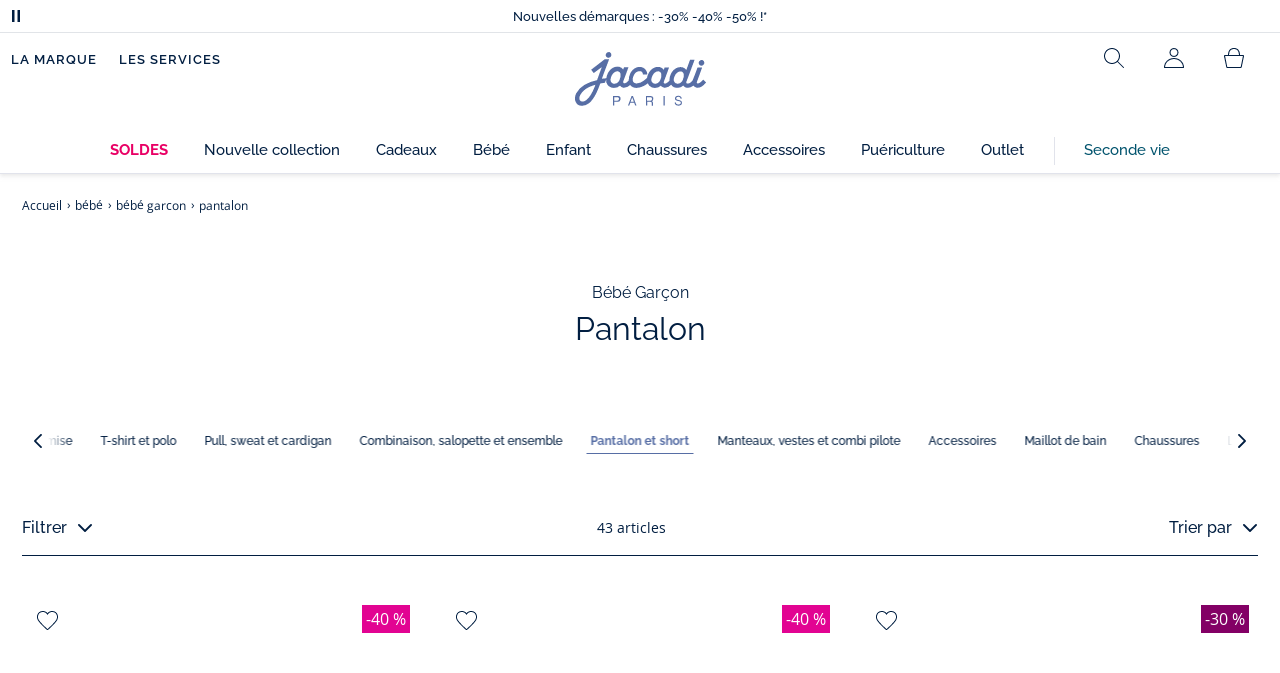

--- FILE ---
content_type: text/html;charset=UTF-8
request_url: https://www.jacadi.fr/bebe/bebe-garcon/pantalon/c/m1-2-2-7
body_size: 77282
content:
 <!DOCTYPE html>

<html lang="fr" data-whatinput="mouse">
<head><meta name="viewport" content="width=device-width, initial-scale=1"><link rel="preload" as="image" href="/medias/bann-pageliste-generique.png?context=[base64]" fetchpriority="high" media="(min-width: 1025px)"><link rel="preload" as="image" href="/medias/product-list-2043670-107-JH.jpg?context=[base64]&frz-width=2000" fetchpriority="high"  >
	<title>
		Pantalons et jeans bébé garçon de 6 à 36 mois | Jacadi Paris</title>

	
	<!-- hreflang Tags -->
   <link rel="alternate" hreflang="de-DE" href="https://www.jacadi.de/Kleinkind/Kleinkind-Junge/hosen-und-leggings/c/m1-2-2-7" />
   <link rel="alternate" hreflang="en-US" href="https://www.jacadi.us/toddler/boys/pants/c/m1-2-2-7" />
   <link rel="alternate" hreflang="en-CA" href="https://www.jacadi.ca/en_CA/Toddler/Toddler-boy/Pants/c/m1-2-2-7" />
   <link rel="alternate" hreflang="es-ES" href="https://www.jacadi.es/bebe/nino-6-36-meses/pantalones/c/m1-2-2-7" />
   <link rel="alternate" hreflang="nl-BE" href="https://www.jacadi.be/nl_BE/baby/baby-jongen/broek/c/m1-2-2-7" />
   <link rel="alternate" hreflang="fr-CA" href="https://www.jacadi.ca/fr_CA/Tout-petit/Tout-petit/Pantalons/c/m1-2-2-7" />
   <link rel="alternate" hreflang="it-IT" href="https://www.jacadi.it/neonato/neonato/pantaloni/c/m1-2-2-7" />
   <link rel="alternate" hreflang="pt-PT" href="https://www.jacadi.pt/Bebe/Menino/Calca/c/m1-2-2-7" />
   <link rel="alternate" hreflang="fr-BE" href="https://www.jacadi.be/fr_BE/bebe/bebe-garcon/pantalon/c/m1-2-2-7" />
   <link rel="alternate" hreflang="fr-CH" href="https://www.jacadi.ch/fr_CH/bebe/bebe-garcon/pantalon/c/m1-2-2-7" />
   <link rel="alternate" hreflang="fr-FR" href="https://www.jacadi.fr/bebe/bebe-garcon/pantalon/c/m1-2-2-7" />
   <link rel="alternate" hreflang="en-GB" href="https://www.jacadi.co.uk/toddler/toddler-boy/trousers-&-shorts/c/m1-2-2-7" />
   <link rel="alternate" hreflang="de-CH" href="https://www.jacadi.ch/de_CH/kleinkind/kleinkind-jungen/hosen/c/m1-2-2-7" />
   <meta http-equiv="Content-Type" content="text/html; charset=utf-8"/>

	<meta name="keywords">
<meta name="description" content="D&eacute;couvrez tous les produits et articles Jacadi bebe-garcon - pantalon. Pour faire plaisir &agrave; vos enfants, filles ou gar&ccedil;ons, gr&acirc;ce &agrave; la collection bebe-garcon - pantalon.">
<meta name="robots" content="index,follow">

<!-- SEO CANONICAL Tags -->
	<link rel="canonical" href="https://www.jacadi.fr/bebe/bebe-garcon/pantalon/c/m1-2-2-7"/>
		<!-- PRELOAD MOBILE CATEGORY IMAGES -->
			
			
			<link rel="next" href="/bebe/bebe-garcon/pantalon/c/m1-2-2-7?q=%3Ascore-jacadi-fr&page=1" />
	<link rel="shortcut icon" type="image/x-icon" media="all" href="/favicon.ico" />

	
    
    
    
    
    
    
    
    
	
	
	
	
	
	<link rel="apple-touch-icon" sizes="180x180" href="/_ui/desktop/assets/img/favicon/apple-touch-icon.png">
<link rel="icon" type="image/png" sizes="32x32" href="/_ui/desktop/assets/img/favicon/favicon-32x32.png">
<link rel="icon" type="image/png" sizes="16x16" href="/_ui/desktop/assets/img/favicon/favicon-16x16.png">
<link rel="manifest" href="/_ui/desktop/assets/img/favicon/manifest.json">

<meta name="apple-mobile-web-app-title" content="Jacadi">
<meta name="application-name" content="Jacadi">
<meta name="msapplication-TileColor" content="#da532c">
<meta name="theme-color" content="#ffffff">

<!-- Load JavaScript required by the site -->
	<style type="text/css">
			@charset "UTF-8";:root{--font-primary:"Open Sans",Arial,Helvetica,sans-serif;--font-secondary:"Raleway",Arial,Helvetica,sans-serif;--font-tertiary:"FuturaPT",Arial,Helvetica,sans-serif;--radius:0.125rem;--sticky-top:3.75rem;--gutter-grid:0.6875rem;--jacadi-blue:#576ea5;--navy-blue:#011e41;--light-blue:#f1f5ff;--bg-blue:#eaf5ff;--border:#e1e3eb;--promo-pink:#ff008c;--promo:#e90065;--fid-pink:#d60784;--fid-light-blue:#eaf5ff;--available:#2ab85d;--opera-red:#ea0029;--opera-pink:#f6bbd4;--opera-pink-a11y:#f99fc9;--eiffel-blue:#194f90;--eiffel-pink:#ea3787;--eiffel-pink-a11y:#e31873;--rhesseme:#00536d;--slate-gray-rgb:106,119,142;--slate-gray:#6a778e;--bright-gray:#353a49;--wild-blue:#8798bf;--alabaster:#fafafa;--error:#c82929;--success:#2ab85d;--snow:#fff;--gray-light:#e1e4e8;--black:#000;--mystic:#e1e5ef;--tundora:#4d4d4d;--red-ribbon:#ec0c2d;--opera-blue:#00357d;--opera-pink:#e60778;--athens-gray:#ececed;--lavender-gray:#e1e3eb;--fid:#976f29;--golden:#af8e58;--html-padding:21.875rem;--html-padding-m:15.625rem;--html-padding-l:18.75rem;--html-padding-xs:15.625rem;--gutter:2.5rem;--default:#000;--text:#575757;--applegreen:#82be00;--blue:#1a73e8;--dove-gray:#707070;--gray-1:#505050;--gray-2:#747678;--gray-3:#a0a0a0;--gray-4:#b9b9b9;--gray-5:#d7d7d7;--gray-6:#e1e1e1;--gray-7:#efefef;--gray-8:#f7f7f7;--gray-9:hsla(0,0%,72.9%,0.5);--gray-10:rgba(57,101,159,0.14);--gallery:#ededed;--gray-loyalty:#fafafa;--limegreen:#d2e100;--orange:#e05206;--raspberry:#cd0037;--red:#d52b1e;--persian-red:#c82929;--yellow:#ffb612;--antigua:#82c4ce;--outline-color:#007bff;--parma:#8798bf;--botticelli:#cfd6e6;--facebook:#3b5998;--pinterest:#bd081c;--parma-dark:#5f697a;--pink:#d50b5f;--hollywood:#ec008c;--background-error:#ffe5e5;--background-success:#ecffe5;--zindex-below:-1;--zindex-default:auto;--zindex-above:1;--zindex-absolute:10;--zindex-fixed:100;--zindex-sticky:600;--zindex-overlay:5000;--zindex-popin:6000;--zindex-skyrocket:9999}*,:after,:before{box-sizing:border-box}:after,:before{background-repeat:no-repeat}html{height:100vh;min-height:100vh;overflow-x:hidden;color:var(--navy-blue)}body,html{background-color:#fff}body{margin:0;padding:0;line-height:1.4;font-family:Arial,sans-serif}li,ol,ul{list-style:none}footer,header,main,nav,noscript,section{display:block;margin:0;padding:0}a,button{color:inherit}button{padding:0;font-size:inherit}button,img,input,select{border:none;background-color:transparent}button,input{font-family:inherit}img{max-width:100%}.hidden{white-space:nowrap;overflow:hidden;padding:0;width:0;height:0;text-indent:-6.25rem;line-height:0;position:absolute;display:inline;z-index:0}.hidden *{all:inherit}svg:not(:root){overflow:hidden}h1,h2,ol,p,ul{margin-top:0;margin-bottom:24px}ul ul{margin-bottom:0}:focus-visible{outline:2px dotted var(--bright-gray);outline-offset:2px}@media (prefers-reduced-motion:reduce){*,:after,:before{animation-delay:-1ms!important;animation-duration:1ms!important;animation-iteration-count:1!important;background-attachment:scroll!important;scroll-behavior:auto!important}}.jac-btn{--btnHeight:44px;font-family:var(--font-primary);font-weight:600;font-size:.875rem;padding:.625rem 1.125rem;border-radius:6.25rem;min-width:9.375rem;min-height:var(--btnHeight);text-decoration:none;text-align:center;display:inline-flex;align-items:center;justify-content:center;white-space:normal;line-height:1.4;-moz-appearance:initial;appearance:auto;-webkit-appearance:initial}.jac-btn:focus-visible{outline:2px dotted var(--bright-gray);outline-offset:2px}.jac-btn.jac-btn-ico svg{fill:currentColor}.jac-btn-primary,.jac-btn-primary-fid,.jac-btn-primary-jacadi-blue{color:#fff;border:.0625rem solid var(--jacadi-blue);background-color:var(--jacadi-blue)}.jac-btn-primary-fid.jac-btn-ico svg,.jac-btn-primary-jacadi-blue.jac-btn-ico svg,.jac-btn-primary.jac-btn-ico svg{fill:#fff}.jac-btn-primary-fid.jac-btn-fake-disabled,.jac-btn-primary-fid:disabled,.jac-btn-primary-jacadi-blue.jac-btn-fake-disabled,.jac-btn-primary-jacadi-blue:disabled,.jac-btn-primary.jac-btn-fake-disabled,.jac-btn-primary:disabled{background-color:var(--border);color:var(--navy-blue);border-color:var(--border)}.jac-btn-primary-fid-pink{color:#fff;border-color:var(--fid-pink);background-color:var(--fid-pink)}.jac-btn-primary-fid-pink.jac-btn-ico svg{fill:#fff}.jac-btn-secondary{color:var(--navy-blue);border:.0625rem solid var(--navy-blue);background-color:#fff}.jac-btn-secondary.jac-btn-fake-disabled,.jac-btn-secondary:disabled{background-color:var(--border);color:var(--navy-blue);border-color:var(--border)}.jac-btn-secondary--jacady-blue{color:var(--jacadi-blue);border-color:var(--jacadi-blue);background-color:#fff}.jac-btn-secondary-opera-blue{color:var(--opera-blue);border-color:var(--opera-blue);background-color:#fff}.jac-btn-tertiary{color:var(--bright-gray);border:1px solid rgba(var(--slate-gray-rgb),.6);background-color:#fff;font-weight:400}.jac-btn-add{--btnHeight:60px;display:flex;padding-left:.625rem;padding-right:.625rem;align-items:center;text-align:left;border:1px dashed var(--jacadi-blue);background-color:var(--light-blue);width:100%;border-radius:8px;font-family:var(--font-secondary);font-weight:500;font-size:1rem}.jac-btn-add .jac-btn-add__icon{width:2rem;height:2rem;border:1px solid var(--jacadi-blue);background-color:#fff;border-radius:2rem;display:flex;align-items:center;justify-content:center;position:relative;margin-right:.625rem;flex-shrink:0}.jac-btn-add .jac-btn-add__icon:after{content:"";display:block;mask:url(/_ui/desktop/assets/img/svg/plus.svg) no-repeat 50% 50%;-webkit-mask:url(/_ui/desktop/assets/img/svg/plus.svg) no-repeat 50% 50%;mask-size:cover;-webkit-mask-size:cover;background-color:var(--jacadi-blue);height:.8125rem;width:.8125rem;position:absolute;left:50%;top:50%;transform:translate(-50%,-50%)}.jac-btn-tag{color:var(--navy-blue);border:1px solid var(--border);background-color:var(--snow);font-size:.875rem;font-weight:600;padding:.25rem 1.25rem;height:2.75rem;min-width:5rem}.jac-btn-18{--btnHeight:18px}.jac-btn-ico img,.jac-btn-ico svg{display:block;width:1.125rem;height:1.125rem}.jac-btn-icon-left{justify-content:space-between}.jac-btn-icon-left .j-icon,.jac-btn-icon-left img,.jac-btn-icon-left svg{margin-right:.5rem}.jac-btn-icon-right{justify-content:space-between}.jac-btn-icon-right .j-icon,.jac-btn-icon-right img,.jac-btn-icon-right svg{margin-left:.5rem}.jac-btn-icon-only{min-width:0;width:var(--btnHeight);height:var(--btnHeight);min-height:0;padding:0}.jac-btn-icon-only .j-icon,.jac-btn-icon-only img{width:auto;max-width:auto}.jac-btn-icon-left:not(.jac-btn-ico),.jac-btn-icon-right:not(.jac-btn-ico){--bntIconSize:24px;position:relative;display:inline-flex;align-items:center;min-width:0}.jac-btn-icon-left:not(.jac-btn-ico):focus-visible,.jac-btn-icon-right:not(.jac-btn-ico):focus-visible{outline:2px dotted var(--bright-gray);outline-offset:2px}.jac-btn-icon-left:not(.jac-btn-ico):after,.jac-btn-icon-left:not(.jac-btn-ico):before,.jac-btn-icon-right:not(.jac-btn-ico):after,.jac-btn-icon-right:not(.jac-btn-ico):before{display:block;width:var(--bntIconSize);height:var(--bntIconSize);background-color:currentColor;-webkit-mask-size:var(--bntIconSize);mask-size:var(--bntIconSize);-webkit-mask-repeat:no-repeat;mask-repeat:no-repeat}.jac-btn-icon-left:not(.jac-btn-ico):before{content:"";margin-right:.625rem}.jac-btn-icon-right:not(.jac-btn-ico):after{content:"";margin-left:.625rem}.jac-btn-icon-16:not(.jac-btn-ico){--bntIconSize:16px}.jac-btn-icon-20:not(.jac-btn-ico){--bntIconSize:20px}.jac-btn-icon-expand-down:after,.jac-btn-icon-expand-down:before{-webkit-mask-image:url(/_ui/desktop/assets/icons/expand-down.svg);mask-image:url(/_ui/desktop/assets/icons/expand-down.svg)}.jac-btn-icon-chevron-down:after,.jac-btn-icon-chevron-down:before{-webkit-mask-image:url(/_ui/desktop/assets/icons/chevron-down.svg);mask-image:url(/_ui/desktop/assets/icons/chevron-down.svg)}.jac-btn-icon-close-tag:after,.jac-btn-icon-close-tag:before{-webkit-mask-image:url(/_ui/desktop/assets/icons/close-tag.svg);mask-image:url(/_ui/desktop/assets/icons/close-tag.svg)}.jac-btn-expand .jac-btn-expand-hide,.jac-btn-expand[aria-expanded=true] .jac-btn-expand-show{display:none}.jac-btn-expand[aria-expanded=true] .jac-btn-expand-hide{display:inline}.jac-btn-expand[aria-expanded=true] .j-icon{transform:rotate(180deg)}.jac-btn-transparent:not(:disabled){background-color:transparent}.jac-btn-full{display:flex;width:100%}.jac-btn-wide{padding-left:2rem;padding-right:2rem}.jac-btn-square{border-radius:0}.jac-btn-borderless{border:none}.jac-btn-combo{font-size:.8125rem;min-height:2.5rem;min-width:8.75rem;border:1px solid var(--lavender-gray);border-radius:1.25rem;padding:.25rem 1.875rem .25rem 1rem;display:inline-flex;align-items:center;justify-content:space-between;width:auto;position:relative}.jac-btn-combo:not(.jac-btn-combo-unique):after{content:"";display:block;mask:url(/_ui/desktop/assets/icons/expand-down.svg) no-repeat 50% 50%;-webkit-mask:url(/_ui/desktop/assets/icons/expand-down.svg) no-repeat 50% 50%;mask-size:cover;-webkit-mask-size:cover;background-color:var(--bright-gray);height:1rem;width:1rem;position:absolute;right:.75rem;top:50%;transform:translateY(-50%)}.jac-btn-combo b{width:2.5rem;text-align:center;font-size:.875rem;font-weight:600;text-transform:uppercase}.jac-btn-combo:focus-visible{outline:2px dotted var(--bright-gray);outline-offset:2px}.jac-btn-combo[aria-expanded=true]:after{transform:translateY(-50%) rotate(180deg)}.jac-btn-combo.jac-btn-combo-unique{padding-right:1rem}.jac-btn-combo.jac-btn-combo-unique b{text-transform:none;display:inline-block;width:auto;flex-grow:1;font-size:.8125rem;font-weight:600}.jac-btn-wizville{width:auto;height:2.375rem;border-radius:.5rem .5rem 0 0;border:1px solid transparent;padding:0 .5rem;display:flex;align-items:center;justify-content:center;box-shadow:0 2px 4px 0 rgba(0,0,0,.2);transform:rotate(-90deg);transform-origin:bottom right;font-size:.875rem;font-weight:600;position:fixed;top:260px;right:-40px;z-index:49;background-color:#fff}@media (max-width:48rem){.jac-btn-wizville{top:160px}}.jac-btn-wizville.active{right:-1px}.jac-btn-wizville:focus,.jac-btn-wizville:hover{background-color:var(--navy-blue);color:#fff}:root{--itemWidth:auto}.jac-input-checkbox{--inputBgColor:var(--navy-blue);--inputBorderColor:var(--navy-blue);--inputWidth:22px;display:flex}.jac-input-checkbox label{font-size:.875rem;color:var(--navy-blue);margin-left:.5625rem}.jac-input-checkbox .jac-checkbox,.jac-input-checkbox input{-moz-appearance:none;-webkit-appearance:none;margin:0;padding:0;appearance:none;width:var(--inputWidth);height:var(--inputWidth);display:block;border:1px solid var(--inputBorderColor);background:var(--snow);position:relative}.jac-input-checkbox .jac-checkbox:after,.jac-input-checkbox input:after{content:"";display:none;background-color:var(--inputBgColor);width:calc(var(--inputWidth) - 10px);height:calc(var(--inputWidth) - 10px);position:absolute;top:50%;left:50%;transform:translate(-50%,-50%)}.jac-input-select{--inputBorderColor:var(--navy-blue)}.jac-input-select option{font-family:var(--font-primary)}.jac-input-select label{display:block;font-size:.875rem;color:var(--navy-blue);margin-bottom:.5625rem;line-height:1.2}.jac-input-select select{font-family:var(--font-primary);-webkit-appearance:none;-moz-appearance:none;background:none;margin:0;appearance:none;padding:.625rem 1rem;width:100%;min-height:2.5rem;border-radius:0;border:1px solid var(--inputBorderColor);font-size:.875rem;color:var(--navy-blue);background:var(--snow);position:relative;background:url(/_ui/desktop/assets/img/svg/select-pointer.svg) no-repeat 50% 50%;background-size:1.125rem auto;background-repeat:no-repeat;background-position:right .6875rem center}.jac-input-field{position:relative}.jac-input-checkbox label,.jac-input-select label{font-size:.875rem;color:var(--navy-blue)!important}.jac-input-checkbox{display:flex}.jac-input-checkbox label{margin-left:.5625rem}.jac-input-checkbox input{margin:0;padding:0;-webkit-appearance:none;-moz-appearance:none;appearance:none;width:1.375rem;height:1.375rem;display:block;border:.0625rem solid var(--navy-blue);border-radius:0;background:var(--snow);position:relative}.jac-input-checkbox input:after{content:"";display:none;background-color:var(--navy-blue);width:50%;height:50%;position:absolute;top:50%;left:50%;transform:translate(-50%,-50%)}.jac-input-select{display:flex;flex-direction:column;width:100%}.jac-input-select select{border:.0625rem solid var(--navy-blue);border-radius:0;font-size:.875rem;background:var(--snow);padding:.625rem 1.625rem;width:100%;color:var(--navy-blue);height:auto;line-height:1.2}.jac-input-select select::-moz-placeholder{color:var(--jacadi-blue);font-style:italic;font-family:inherit}[class*=jac-icon-]{position:relative;--iconSize:24px}[class*=jac-icon-]:after,[class*=jac-icon-]:before{background-color:currentColor;width:var(--iconSize);height:var(--iconSize);-webkit-mask-size:100%;mask-size:100%;display:inline-block;vertical-align:calc(.375em - var(--iconSize)*0.5)}.jac-icon-favoris:after,.jac-icon-favoris:before{-webkit-mask-image:url(/_ui/desktop/assets/icons/favoris.svg);mask-image:url(/_ui/desktop/assets/icons/favoris.svg)}.jac-icon-livraison:after,.jac-icon-livraison:before{-webkit-mask-image:url(/_ui/desktop/assets/icons/livraison.svg);mask-image:url(/_ui/desktop/assets/icons/livraison.svg)}.jac-icon-play:after,.jac-icon-play:before{-webkit-mask-image:url(/_ui/desktop/assets/icons/play.svg);mask-image:url(/_ui/desktop/assets/icons/play.svg)}.jac-icon-pause:after,.jac-icon-pause:before{-webkit-mask-image:url(/_ui/desktop/assets/icons/pause.svg);mask-image:url(/_ui/desktop/assets/icons/pause.svg)}.jac-icon-user:after,.jac-icon-user:before{-webkit-mask-image:url(/_ui/desktop/assets/icons/user.svg);mask-image:url(/_ui/desktop/assets/icons/user.svg)}.jac-icon--left:before{content:""}.jac-icon--20{--iconSize:20px}.jac-icon--24{--iconSize:24px}.jac-icon--28{--iconSize:28px}.jac-link{font-family:var(--font-primary);font-size:.875rem;line-height:1.375rem;font-weight:600;color:var(--navy-blue);text-decoration:underline}.jac-link-hover{text-decoration:none}.c-navInterCategory{height:5rem}.c-navInterCategory.swiper{display:flex;align-items:center}@media (max-width:64rem){.c-navInterCategory{height:3.125rem}}@media (max-width:64rem){.c-navInterCategory.swiper{margin-left:calc(var(--gutter-grid)*-2);margin-right:calc(var(--gutter-grid)*-2)}}.c-navInterCategory__list{padding:0;margin-bottom:0}.c-navInterCategory__list.swiper-wrapper{height:1.625rem}.c-navInterCategory__listItem.swiper-slide{width:auto}.c-navInterCategory__listItem[aria-current=page] .c-navInterCategory__link{font-weight:700;color:var(--jacadi-blue)}.c-navInterCategory__listItem[aria-current=page] .c-navInterCategory__link:before{opacity:1}.c-navInterCategory__link{font-size:.75rem;text-decoration:none;color:var(--navy-blue);font-weight:500;position:relative;padding:2px 4px 6px;margin-bottom:0;font-family:var(--font-secondary)}.c-navInterCategory__link:before{content:"";position:absolute;height:1px;width:100%;left:0;bottom:0;background-color:var(--jacadi-blue);opacity:0}@media (max-width:64rem){.c-navInterCategory__link:before{bottom:.25rem}}.jac-tuile{container-type:inline-size;position:relative;display:block;color:var(--navy-blue);background-color:#fff;text-decoration:none}.jac-product-list .jac-tuile{height:100%}.jac-tuile[hidden]{display:none}.jac-tuile:focus-visible{outline:2px dotted var(--bright-gray);outline-offset:2px;outline-offset:-4px}.jac-tuile:focus-visible .jac-tuile__btn{outline:2px dotted var(--bright-gray);outline-offset:2px}.jac-tuile--seconde-vie .jac-tuile__btn,.jac-tuile--seconde-vie .jac-tuile__text,.jac-tuile--seconde-vie .jac-tuile__title{color:var(--rhesseme)}.jac-tuile--01 .jac-tuile__img{width:100%;height:100%}.jac-tuile--01 .jac-tuile__img img,.jac-tuile--01 .jac-tuile__video{width:100%;height:100%;-o-object-fit:cover;object-fit:cover}.jac-tuile--01 .jac-tuile__content{position:absolute;left:0;top:0;height:100%;width:100%;display:flex;flex-direction:column;align-items:flex-start;justify-content:flex-end;padding:25px 25px 35px}@media (max-width:64rem){.jac-tuile--01 .jac-tuile__content{padding:20px 20px 30px}}@media (max-width:26.25rem){.jac-tuile--01 .jac-tuile__content{padding:16px 16px 20px}}.jac-tuile--01 .jac-tuile__title{font-size:clamp(29px,3.5vw,60px);line-height:clamp(22px,3.5vw,45px);font-size:14cqw;line-height:10.5cqw;margin:0;font-weight:700;font-family:var(--font-tertiary);color:#fff;text-transform:uppercase}.jac-tuile--01 .jac-tuile__btn{font-size:clamp(12px,3.5vw,14px);color:var(--navy-blue);margin-top:24px;min-height:44px;font-weight:600;font-family:var(--font-primary);border-radius:22px;background-color:#fff;display:inline-flex;align-items:center;justify-content:center;padding:4px 40px}@media (max-width:64rem){.jac-tuile--01 .jac-tuile__btn{padding-left:30px;padding-right:30px}}@media (max-width:26.25rem){.jac-tuile--01 .jac-tuile__btn{padding-left:20px;padding-right:20px;min-height:34px}}.jac-tuile--01:focus-visible .jac-tuile__btn{outline-color:#fff}.jac-tuile--01:not(:has(.jac-tuile__btn)):focus-visible{outline-offset:-4px;outline-color:#fff}.jac-tuile--02{--tuilleFontSize:clamp(20px,3.5vw,40px);border-top:20px solid #f6bbd4;border-bottom:10px solid var(--navy-blue)}@media (max-width:64rem){.jac-tuile--02{border-top-width:10px;border-bottom-width:5px}}.jac-tuile--02 .jac-tuile__content{padding:15px 25px}@media (max-width:80rem){.jac-tuile--02 .jac-tuile__content{padding:15px 14px;padding:10px 14px}}.jac-tuile--02 .jac-tuile__img{width:6.25rem;height:6.25rem;margin-bottom:25px}@media (max-width:80rem){.jac-tuile--02 .jac-tuile__img{width:4.375rem;height:4.375rem;margin-bottom:10px}}@media (max-width:48rem){.jac-tuile--02 .jac-tuile__img{width:3.75rem;height:3.75rem}}@media (max-width:26.25rem){.jac-tuile--02 .jac-tuile__img{width:3.125rem;height:3.125rem;margin-bottom:.3125rem}}.jac-tuile--02 .jac-tuile__title{font-weight:500}.jac-tuile--02 .jac-tuile__text,.jac-tuile--02 .jac-tuile__title{font-size:var(--tuilleFontSize);line-height:var(--tuilleFontSize);font-size:9.5cqw;line-height:9cqw;font-family:var(--font-tertiary);margin:0}.jac-tuile--02 .jac-tuile__text{font-weight:400}.jac-tuile--02.jac-tuille--font-md{--tuilleFontSize:clamp(15px,3.5vw,30px)}.jac-tuile--02.jac-tuille--font-md .jac-tuile__text,.jac-tuile--02.jac-tuille--font-md .jac-tuile__title{font-size:7cqw;line-height:7cqw}.jac-tuile--02.jac-tuille--font-sm{--tuilleFontSize:clamp(12px,3.5vw,20px)}.jac-tuile--02.jac-tuille--font-sm .jac-tuile__text,.jac-tuile--02.jac-tuille--font-sm .jac-tuile__title{font-size:6cqw;line-height:6cqw}.jac-tuile--02 .jac-tuile__btn{font-size:clamp(10px,2.5vw,16px);margin-top:1.5625rem;font-weight:600;text-decoration:underline;display:inline-block}@media (max-width:64rem){.jac-tuile--02 .jac-tuile__btn{margin-top:.625rem}}.jac-tuile--02:not(:has(.jac-tuile__img)) .jac-tuile__content{padding:60px 25px}@media (max-width:80rem){.jac-tuile--02:not(:has(.jac-tuile__img)) .jac-tuile__content{padding:30px 20px}}@media (max-width:80rem){.jac-tuile--02:not(:has(.jac-tuile__img)) .jac-tuile__content{padding:20px 14px}}.jac-tuile--02:not(:has(.jac-tuile__img)) .jac-tuile__title{font-weight:400}.jac-tuile--02:not(:has(.jac-tuile__img)) .jac-tuile__title strong{display:block;font-weight:500}.jac-tuile--02.jac-tuile--fid{background-color:var(--bg-blue);border-top-color:var(--opera-pink)}.jac-tuile--02.jac-tuile--fid .jac-tuile__content{padding:30px 25px}@media (max-width:64rem){.jac-tuile--02.jac-tuile--fid .jac-tuile__content{padding:20px 14px}}@media (max-width:48rem){.jac-tuile--02.jac-tuile--fid .jac-tuile__content{padding:16px 14px}}.jac-tuile--02.jac-tuile--fid .jac-tuile__img{max-width:10rem;width:100%;height:auto;background:none}@media (max-width:80rem){.jac-tuile--02.jac-tuile--fid .jac-tuile__img{max-width:7.5rem;margin-bottom:1rem}}@media (max-width:64rem){.jac-tuile--02.jac-tuile--fid .jac-tuile__img{max-width:6.25rem;margin-bottom:1rem}}@media (max-width:48rem){.jac-tuile--02.jac-tuile--fid .jac-tuile__img{max-width:5rem;margin-bottom:.625rem}}@media (max-width:40rem){.jac-tuile--02.jac-tuile--fid .jac-tuile__img{max-width:3.125rem}}.jac-tuile--02.jac-tuile--fid .jac-tuile__title{font-weight:400}.jac-tuile--02.jac-tuile--fid .jac-tuile__title strong{display:block;font-weight:500}@media (max-width:64rem){.jac-tuile--02.jac-tuile--fid .jac-tuile__btn{margin-top:1.25rem}}.jac-tuile--03 .jac-tuile__content{padding:50px 20px;text-align:center}@media (max-width:64rem){.jac-tuile--03 .jac-tuile__content{padding:40px 20px}}@media (max-width:48rem){.jac-tuile--03 .jac-tuile__content{padding:30px 10px}}.jac-tuile--03 .jac-tuile__img{margin-bottom:30px}@media (max-width:64rem){.jac-tuile--03 .jac-tuile__img{margin-bottom:20px;max-width:7.5rem}}@media (max-width:48rem){.jac-tuile--03 .jac-tuile__img{margin-bottom:20px;max-width:5rem}}@media (max-width:26.25rem){.jac-tuile--03 .jac-tuile__img{margin-bottom:5px;max-width:3.75rem}}.jac-tuile--03 .jac-tuile__title{font-size:clamp(14px,3.5vw,30px);line-height:clamp(14px,3.5vw,30px);font-size:7cqw;line-height:7cqw;font-family:var(--font-tertiary);font-weight:700;margin:0;text-wrap:balance;text-transform:uppercase}.jac-tuile--03 .jac-tuile__text{font-size:clamp(12px,3.5vw,26px);line-height:clamp(12px,3.5vw,30px);font-size:7cqw;line-height:7cqw;font-family:var(--font-tertiary);font-weight:400;margin:15px 0 0}@media (max-width:64rem){.jac-tuile--03 .jac-tuile__text{margin-top:.375rem}}.jac-tuile--03 .jac-tuile__btn{font-size:clamp(10px,2.5vw,16px);margin-top:1.5625rem;font-weight:600;text-decoration:underline;display:inline-block}@media (max-width:64rem){.jac-tuile--03 .jac-tuile__btn{margin-top:.625rem}}.jac-tuile--04 .jac-tuile__content{padding:60px 16px;text-align:center}@media (max-width:64rem){.jac-tuile--04 .jac-tuile__content{padding:40px 8px}}@media (max-width:26.25rem){.jac-tuile--04 .jac-tuile__content{padding:20px 8px}}.jac-tuile--04 .jac-tuile__img{max-width:15.625rem;background:none}@media (max-width:48rem){.jac-tuile--04 .jac-tuile__img{max-width:90%}}@media (max-width:40rem){.jac-tuile--04 .jac-tuile__img{max-width:80%}}.jac-tuile--04 .jac-tuile__title{font-size:clamp(30px,3.5vw,60px);line-height:clamp(30px,3.5vw,60px);font-size:14cqw;line-height:14cqw;font-weight:700;text-wrap:balance}.jac-tuile--04 .jac-tuile__text,.jac-tuile--04 .jac-tuile__title{font-family:var(--font-tertiary);margin:0;text-transform:uppercase;color:var(--rhesseme)}.jac-tuile--04 .jac-tuile__text{font-size:clamp(8px,3.5vw,16px);line-height:clamp(14px,3.5vw,20px);font-size:4cqw;line-height:4cqw;font-weight:500}.jac-tuile--04 .jac-tuile__btn{font-size:clamp(10px,2.5vw,16px);margin-top:1.5625rem;font-weight:600;text-decoration:underline;display:inline-block}@media (max-width:64rem){.jac-tuile--04 .jac-tuile__btn{margin-top:10px}}@media (max-width:40rem){.jac-tuile--04 .jac-tuile__btn{margin-top:5px}}.jac-tuile--04.jac-tuile--number .jac-tuile__content{padding:32px 16px;text-align:center}@media (max-width:64rem){.jac-tuile--04.jac-tuile--number .jac-tuile__content{padding:16px 8px}}.jac-tuile--04.jac-tuile--number .jac-tuile__img{margin-bottom:2.25rem}@media (max-width:64rem){.jac-tuile--04.jac-tuile--number .jac-tuile__img{max-width:6.25rem;margin-bottom:1rem}}@media (max-width:48rem){.jac-tuile--04.jac-tuile--number .jac-tuile__img{width:50%}}@media (max-width:40rem){.jac-tuile--04.jac-tuile--number .jac-tuile__img{width:50%;margin-bottom:.5rem}}@media (max-width:26.25rem){.jac-tuile--04.jac-tuile--number .jac-tuile__img{width:50%;margin-bottom:0}}.jac-tuile--04.jac-tuile--number .jac-tuile__number{font-size:clamp(60px,8vw,100px);line-height:clamp(30px,8vw,50px);font-size:23cqw;line-height:16cqw;color:var(--rhesseme);font-family:var(--font-tertiary);font-weight:700;letter-spacing:-3%;margin:0 0 15px}@media (max-width:64rem){.jac-tuile--04.jac-tuile--number .jac-tuile__number{margin:0 0 10px}}@media (max-width:48rem){.jac-tuile--04.jac-tuile--number .jac-tuile__number{margin:5px}}.jac-tuile--04.jac-tuile--number .jac-tuile__title{font-size:clamp(16px,3.5vw,30px);line-height:clamp(16px,3.5vw,30px);font-size:7cqw;line-height:7cqw;font-weight:400}.jac-tuile--04.jac-tuile--number .jac-tuile__title strong{display:block;font-weight:700}.jac-tuile--04.jac-tuile--number .jac-tuile__text{font-size:clamp(10px,2.5vw,12px);line-height:clamp(10px,2.5vw,16px);font-family:var(--font-primary);font-weight:600;text-transform:none;margin-top:25px}@media (max-width:64rem){.jac-tuile--04.jac-tuile--number .jac-tuile__text{margin-top:10px}}@media (max-width:40rem){.jac-tuile--04.jac-tuile--number .jac-tuile__text{margin-top:5px}}.jac-tuile--04.jac-tuile--number .jac-tuile__btn{color:var(--rhesseme)}.jac-tuile--04.jac-tuile--opera .jac-tuile__content{padding:60px 16px;text-align:center}@media (max-width:64rem){.jac-tuile--04.jac-tuile--opera .jac-tuile__content{padding:40px 8px}}@media (max-width:48rem){.jac-tuile--04.jac-tuile--opera .jac-tuile__content{padding:10px 8px}}.jac-tuile--04.jac-tuile--opera .jac-tuile__title{font-size:clamp(16px,3.5vw,30px);line-height:clamp(16px,3.5vw,30px);font-size:7cqw;line-height:7cqw;font-weight:400;color:var(--navy-blue)}.jac-tuile--04.jac-tuile--opera .jac-tuile__title strong{display:block;font-weight:700}@media (max-width:64rem){.jac-tuile--04.jac-tuile--opera .jac-tuile__img{max-width:8.125rem}}@media (max-width:48rem){.jac-tuile--04.jac-tuile--opera .jac-tuile__img{width:70%}}.jac-tuile--02:has(a),.jac-tuile--03:has(a),.jac-tuile--04:has(a){position:relative}.jac-tuile--02:has(a) a:before,.jac-tuile--03:has(a) a:before,.jac-tuile--04:has(a) a:before{bottom:0;content:"";display:block;height:100%;left:0;outline-color:inherit;outline-offset:2px;outline-style:inherit;outline-width:2px;position:absolute;right:0;top:0;width:100%;z-index:1}@keyframes splide-loading{0%{transform:rotate(0)}to{transform:rotate(1turn)}}.splide__track--draggable{-webkit-touch-callout:none}.splide__track--fade>.splide__list{display:block}.splide__track--fade>.splide__list>.splide__slide{left:0;opacity:0;position:absolute;top:0;z-index:0}.splide__track--fade>.splide__list>.splide__slide.is-active{opacity:1;position:relative;z-index:1}.splide--rtl{direction:rtl}.splide__track--ttb>.splide__list{display:block}.splide__container{box-sizing:border-box;position:relative}.splide__list{backface-visibility:hidden;display:flex;height:100%;margin:0!important;padding:0!important}.splide.is-initialized:not(.is-active) .splide__list{display:block}.splide__pagination{align-items:center;display:flex;flex-wrap:wrap;justify-content:center;margin:0}.splide__pagination li{display:inline-block;line-height:1;list-style-type:none;margin:0}.splide__progress__bar{width:0}.splide{position:relative;visibility:hidden}.splide.is-initialized,.splide.is-rendered{visibility:visible}.splide__slide{backface-visibility:hidden;box-sizing:border-box;flex-shrink:0;list-style-type:none!important;margin:0;position:relative}.splide__slide img{vertical-align:bottom}.splide__spinner{animation:splide-loading 1s linear infinite;border:2px solid #999;border-left-color:transparent;border-radius:50%;bottom:0;contain:strict;display:inline-block;height:20px;left:0;margin:auto;position:absolute;right:0;top:0;width:20px}.splide__sr{clip:rect(0 0 0 0);border:0;height:1px;margin:-1px;overflow:hidden;padding:0;position:absolute;width:1px}.splide__toggle.is-active .splide__toggle__play,.splide__toggle__pause{display:none}.splide__toggle.is-active .splide__toggle__pause{display:inline}.splide__track{overflow:hidden;position:relative;z-index:0}.splide__slide--has-video:hover .splide__video__play{opacity:1}.splide__slide__container--has-video{position:relative}.splide__slide__container--has-video:hover .splide__video__play{opacity:1}.splide__video{height:100%;left:0;top:0;width:100%}.splide__video__wrapper{background:#000;height:inherit;width:inherit}.splide__video__wrapper div,.splide__video__wrapper iframe,.splide__video__wrapper video{height:100%;width:100%}.splide__video__play{align-items:center;background:#ccc;border:0;border-radius:50%;display:flex;height:40px;justify-content:center;left:50%;opacity:.7;position:absolute;top:50%;transform:translate(-50%,-50%);width:40px}.splide__video__play:after{border-color:transparent transparent transparent #000;border-style:solid;border-width:9px 0 9px 17px;content:"";display:inline-block;margin-left:4px}.splide__arrows .splide__arrow--next,.splide__arrows .splide__arrow--prev{display:flex;justify-content:center;align-items:center;position:absolute;padding:0;width:2.25rem;height:2.25rem;background:var(--snow);border-radius:50%;z-index:5}.splide__arrows .splide__arrow--next:disabled,.splide__arrows .splide__arrow--prev:disabled{opacity:0}.splide__pagination{width:100%;padding-top:1rem}.splide__pagination .splide__pagination__page{height:.4375rem;width:.4375rem;background:var(--border);padding:0;border-radius:50%;margin:0 .875rem}.splide__pagination .splide__pagination__page.is-active{background:var(--snow);box-shadow:0 0 0 5px var(--jacadi-blue)}.splide__track.clearfix:after{right:-20%}.splide__track.clearfix:after,.splide__track.clearfix:before{content:" ";width:20%;height:100%;top:0;position:absolute;background-color:var(--snow);z-index:1}.splide__track.clearfix:before{left:-20%}.smash-m1{margin:24px}.smash-p05{padding:12px}.smash-deco-roll{text-decoration:none}.j-btnIcon{font-weight:600;font-family:var(--font-primary);position:relative;box-sizing:border-box;display:inline-block;vertical-align:middle;padding:0 .3125rem;border:none;background:none;color:var(--navy-blue);font-size:.75rem;line-height:1;text-decoration:none;text-transform:uppercase;text-align:center;margin:0}@media (max-width:64.0525em){.j-btnIcon-label{display:none}}.j-btnIcon .j-icon{display:block;margin:0 auto .625rem;fill:var(--slate-gray)}.j-btnIcon--scroll-top-arrow .j-icon{width:3.125rem;height:3.125rem}@media (max-width:39.99em){.j-btnIcon--scroll-top-arrow .j-icon{width:1.875rem;height:1.875rem}}.j-btnIcon--scroll-top-arrow .j-btnIcon-label{display:none}.j-scroll-top-arrow{position:fixed;right:1.25rem;bottom:.625rem;z-index:1;display:none}@media (max-width:39.99em){.j-scroll-top-arrow{right:.9375rem;bottom:.625rem}}.j-add-btn--wishlist>span:before{background-image:url(/_ui/desktop/assets/img/svg/favorite-parma.svg)}.j-container{max-width:1300px;margin-left:auto;margin-right:auto}:root{--fullHeaderHeight:174px;--headerWrapperHeight:141px}.js-autocomplete-resultWrapper{display:none}#solr-search-section.jac-search-layer{--searchLayerWidth:1250px;display:none;position:fixed;top:0;left:0;width:100%;height:100vh;z-index:60;overflow-y:auto;background:var(--snow)}#velou-search-section.disabled-jac-search-layer{--searchLayerWidth:1250px;display:none;position:fixed;top:0;left:0;width:100%;height:100vh;z-index:60;overflow-y:auto;background:var(--snow)}#solr-search-section .jac-autocomplete-wrap,#velou-search-section .jac-autocomplete-wrap{position:relative}#solr-search-section .jac-autocomplete-search-wrap,#velou-search-section .jac-autocomplete-search-wrap{background-color:var(--light-blue);min-height:6.25rem;display:flex;align-items:center;justify-content:center;padding:0 2.5rem;margin-bottom:1.875rem}@media (max-width:64rem){#solr-search-section .jac-autocomplete-search-wrap,#velou-search-section .jac-autocomplete-search-wrap{min-height:6.25rem;padding:0 3.75rem 0 1.25rem}}#solr-search-section .jac-autocomplete-label,#velou-search-section .jac-autocomplete-label{position:absolute;left:1.5rem;top:50%;transform:translateY(-50%);height:2.75rem;width:2.75rem;display:flex;align-items:center;justify-content:center}@media (max-width:64rem){#solr-search-section .jac-autocomplete-label,#velou-search-section .jac-autocomplete-label{left:0}}#solr-search-section .jac-autocomplete-search-ico img,#velou-search-section .jac-autocomplete-search-ico img{display:block}#solr-search-section .jac-autocomplete-input-wrap,#velou-search-section .jac-autocomplete-input-wrap{position:relative;max-width:var(--searchLayerWidth);margin-right:auto;margin-left:auto;width:100%;padding-right:calc(var(--gutter-grid)*2);padding-left:calc(var(--gutter-grid)*2)}@media (max-width:64rem){#solr-search-section .jac-autocomplete-input-wrap,#velou-search-section .jac-autocomplete-input-wrap{padding:0}}#solr-search-section .jac-autocomplete-input,#velou-search-section .jac-autocomplete-input{border:1px solid var(--navy-blue);min-height:2.75rem;border-radius:44px;padding:0 1.5rem 0 2.75rem;font-size:1.125rem;width:100%;background-color:#fff;color:var(--navy-blue)}#solr-search-section .jac-autocomplete-input::-moz-placeholder,#velou-search-section .jac-autocomplete-input::-moz-placeholder{color:var(--jacadi-blue);font-family:inherit}#solr-search-section .jac-autocomplete-reset,#velou-search-section .jac-autocomplete-reset{position:absolute;right:3.125rem;top:50%;transform:translateY(-50%);padding:0;min-width:0;flex-shrink:0;text-decoration:underline;font-weight:400;color:var(--jacadi-blue);font-size:.75rem;font-weight:600}@media (max-width:64rem){#solr-search-section .jac-autocomplete-reset,#velou-search-section .jac-autocomplete-reset{right:1.25rem}}#solr-search-section .jac-autocomplete-close,#velou-search-section .jac-autocomplete-close{position:absolute;right:-60px;top:50%;transform:translateY(-50%);padding:0;min-width:0;flex-shrink:0;width:2.75rem;height:2.75rem}@media (max-width:1400px){#solr-search-section .jac-autocomplete-close,#velou-search-section .jac-autocomplete-close{right:-20px}}@media (max-width:64rem){#solr-search-section .jac-autocomplete-close,#velou-search-section .jac-autocomplete-close{right:-50px}}.jac-search-layer__section{max-width:var(--searchLayerWidth);margin-right:auto;margin-left:auto;width:100%;margin-bottom:2.5rem}.js-autocomplete-section{max-width:var(--searchLayerWidth);margin-right:auto;margin-left:auto;padding-right:calc(var(--gutter-grid)*2);padding-left:calc(var(--gutter-grid)*2)}.smash-visually-hidden,.sr-only{position:absolute;width:1px;height:1px;padding:0;margin:-1px;overflow:hidden;clip:rect(0,0,0,0);border:0}button:not([class*=j-]):first-letter{text-transform:uppercase}.jac-btn-full-wrapper{width:100%}.jac-btn.search-cta-checkout{margin-left:1rem}@media screen and (max-width:48rem){.jac-btn.search-cta-checkout{width:100%;margin:.9375rem 0 0}}.jac-filter{margin-bottom:1.25rem;margin-top:1.25rem;display:flex;align-items:center;justify-content:space-between;border-bottom:1px solid var(--navy-blue)}@media screen and (max-width:64rem){.jac-filter{margin-top:0}}.jac-filter .jac-filter-list-title{font-size:.875rem;text-align:center;margin:0 auto;line-height:1.4;font-weight:400;font-family:var(--font-primary)}@media screen and (max-width:48rem){.jac-filter .jac-filter-list-title{font-size:.75rem}}.jac-filter .jac-filter-btn{font-size:1rem;font-family:var(--font-secondary);justify-content:space-between;font-weight:500;min-width:0;padding:1rem 0}.jac-filter .jac-filter-btn.isLoading:after{--bntIconSize:16px;background-color:transparent;-webkit-mask-image:none;mask-image:none;background-image:url(/_ui/desktop/assets/img/jacadi-loader.gif);background-position:50%;background-size:16px auto;background-repeat:no-repeat}@media screen and (max-width:48rem){.jac-filter .jac-btn{font-size:1rem}}.jac-filter-filter{order:-1}@media screen and (max-width:48rem){.jac-filter-filter{order:unset}}.jac-filter-filter .jac-btn{min-width:4.375rem}@media screen and (max-width:64rem){.page-productList .jac-viewport{overflow:hidden}}.jac-product-filter-list{display:flex;flex-direction:row;gap:.875rem;margin:0;padding:0 0 1.25rem;overflow-x:auto;overscroll-behavior-x:contain;-webkit-overflow-scrolling:touch}.jac-product-filter-list::-webkit-scrollbar{width:.25rem;height:.125rem;border-radius:5px}.jac-product-filter-list::-webkit-scrollbar-thumb{background-color:var(--slate-gray);border-radius:5px}.jac-product-filter-list::-webkit-scrollbar-track{background-color:var(--lavender-gray);border-radius:5px}.jac-content-filter{padding:.5rem 0 0;display:none}.jac-content-filter [class*=jac-content-filter-list-grid]{padding:0;gap:1rem;display:flex;flex-wrap:wrap}.jac-content-filter .jac-content-filter-list-grid .jac-btn-filter-value{width:4.375rem}.jac-content-filter .jac-content-filter-list-grid-auto .jac-btn-filter-value{width:auto;padding-left:1.5625rem;padding-right:1.5625rem}.jac-content-filter .jac-product-colors-pellets-list{padding-left:.25rem;padding-right:.25rem;padding-top:.25rem;justify-content:flex-start}.jac-content-filter .jac-btn-filter-value{font-size:1rem;font-weight:600;height:2.75rem;min-width:4.375rem;padding-left:.5rem;padding-right:.5rem;font-weight:400}.jac-content-filter .jac-btn-filter-value:not(:disabled):not(.jac-btn-no-hover){border-color:var(--lavender-gray)}.jac-content-filter-list .jac-filter-label{border-bottom:1px solid var(--gray-light)}.jac-content-filter-list .jac-button-filter{width:100%;justify-content:space-between;padding:1.25rem 0;font-size:1rem;font-family:var(--font-secondary);font-weight:500}@media screen and (max-width:48rem){.jac-content-filter-list .jac-button-filter{font-weight:600}}.jac-filter-sortby-list,.jac-filter-sortby-list li{margin:0;padding:0}.jac-filter-sortby-list .jac-btn{justify-content:flex-start;font-size:1rem;font-weight:400;min-width:0;padding-right:1.875rem;font-family:var(--font-secondary);border-radius:0}.jac-product-price{display:flex;justify-content:center}.jac-product-price{flex-wrap:wrap;align-items:center}.jac-product-price-value{font-weight:600;margin-right:.25rem}.jac-product-price-start{font-weight:300;font-size:.875rem;margin-right:.25rem;align-self:center}.jac-product-colors-pellets-list{padding:0;display:flex;align-items:center;justify-content:center;flex-wrap:wrap;gap:1.5rem;margin:0 0 .5rem}.jac-product-colors-pellets-list .jac-pellet-color:before{content:"";width:.9375rem;height:.9375rem;display:none;position:absolute;background:url(/_ui/desktop/assets/img/svg/checked-full-white.svg) no-repeat 0 0;z-index:1}.jac-product-add-btn{display:flex;align-items:center}.jac-product-add-btn{padding:0}.jac-product-add-btn:before{content:"";height:1.5rem;flex-shrink:0;display:block;width:1.5rem;background:url(/_ui/desktop/assets/img/svg/favorite-navy-blue.svg) no-repeat 0 0}.j-add-btn--wishlist .sr-only{border:0;clip:rect(1px,1px,1px,1px);-webkit-clip-path:inset(50%);clip-path:inset(50%);height:1px;margin:-1px;overflow:hidden;padding:0;position:absolute;width:1px;white-space:nowrap}.jac-modal{background-color:rgba(243,244,248,.7);position:fixed;height:100%;width:100%;display:flex;justify-content:center;align-items:center;left:0;top:0;z-index:var(--zindex-popin);padding:4.5rem 2.5rem;opacity:0;visibility:hidden}@media screen and (max-width:48rem){.jac-modal{padding:2rem}}.jac-modal-container{position:relative;overflow:auto;display:flex;flex-direction:column;background-color:var(--snow);padding:2.125rem 1.8125rem;max-width:49.375rem;width:100%;max-height:100%;opacity:0;transform:translateY(25%);overscroll-behavior:contain}.jac-modal-content{flex-grow:1;margin:1rem 0}.jac-modal-close{background-image:url(/_ui/desktop/assets/img/svg/modal-close.svg);right:0;width:1.25rem;height:1.25rem}.jac-modal-close{background-repeat:no-repeat;background-position:50%;position:absolute;top:0;padding:0;margin:1.25rem}.jac-modal-title{margin-top:.625rem}.jac-modal-header{display:flex;flex-direction:column}.jac-modal-footer{display:flex;justify-content:center}.jac-modal-panel{justify-content:flex-end;padding:0}.jac-modal-panel .jac-modal-container{height:100%;max-width:49.375rem;transform:translate(50%);padding:2.5rem 3rem 3.125rem;box-shadow:0 .25rem .5rem 0 var(--gray-9)}@media (max-width:48rem){.jac-modal-panel .jac-modal-container{padding:2rem;max-width:100%}}.jac-modal-loader{position:absolute;top:0;left:0;width:100%;height:100%;background-color:hsla(0,0%,100%,.6);z-index:var(--zindex-absolute);align-items:center;justify-content:center;display:none}.jac-modal-filter .jac-modal-container{padding:0;max-width:40.625rem}.jac-modal-filter .jac-modal-content{overscroll-behavior:contain;overflow-y:auto}.jac-modal-filter .jac-modal-header{padding:1rem 3.75rem;position:relative;min-height:4.375rem;background-color:#fff;display:flex;align-items:center;justify-content:center;z-index:var(--zindex-above);position:sticky}.jac-modal-filter .jac-modal-header .jac-modal-close{top:50%;transform:translateY(-50%);margin:0;right:1.5rem}.jac-modal-filter .jac-modal-title{font-size:1.5rem;font-family:var(--font-secondary);font-weight:500;text-align:center;margin:0}.jac-modal-filter .jac-modal-content{margin:0;padding-left:3.75rem;padding-right:3.75rem;padding-bottom:2.5rem}@media screen and (max-width:600px){.jac-modal-filter .jac-modal-content{padding-left:1.25rem;padding-right:1.25rem}}.jac-modal-filter .jac-modal-footer{position:sticky;bottom:-1px;background-color:#fff;padding:1.5rem;flex-direction:column;align-items:center;gap:1.25rem;border-top:1px solid var(--lavender-gray)}.jac-modal-filter .jac-modal-footer form{width:100%;text-align:center}.jac-modal-filter .jac-modal-footer .jac-btn{max-width:20.9375rem;width:100%}@media screen and (max-width:48rem){.jac-modal-filter .jac-modal-footer .jac-btn{font-size:.875rem}}body:not(.jac-evol){font-family:var(--font-primary)}.jac-breadcrumb{display:flex;align-items:center;padding:0;margin:1.5rem 0}@media screen and (max-width:48rem){.jac-breadcrumb{display:none}}@media screen and (max-width:64rem){.page-productList .jac-breadcrumb{display:none}}.jac-breadcrumb-last{font-weight:400}.jac-breadcrumb li{font-size:.75rem;margin-left:.3125rem;font-weight:300}.jac-breadcrumb li:first-child{margin-left:0}.jac-breadcrumb li:not(:first-child){position:relative;padding-left:8px}.jac-breadcrumb li .icon{position:absolute;top:45%;transform:translateY(-50%);left:0}.jac-breadcrumb li .icon:before{content:"›"}.jac-breadcrumb li a{color:inherit}main{position:relative;padding-bottom:var(--gutter)}.jac-product-list{display:grid;grid-template-columns:repeat(3,1fr);grid-gap:calc(var(--gutter-grid)*2);grid-auto-rows:500px;padding:0;margin-top:2.5rem}@media screen and (max-width:48rem){.jac-product-list{grid-template-columns:repeat(2,1fr);grid-gap:var(--gutter-grid);grid-auto-rows:auto}}.jac-product-list-item{position:relative;overflow:hidden}.jac-product-list-item .j-add-btn--wishlist{position:absolute;left:.9375rem;top:.9375rem;z-index:5}.jac-product-list-item-name{white-space:nowrap;overflow:hidden;text-overflow:ellipsis;display:block}.jac-product-list-item-layer{display:none}.jac-product-list-item-fig{height:100%;display:flex;flex-direction:column}.jac-product-list-item-fig-link{height:100%;display:block;flex-grow:1;margin-bottom:3.125rem}@media (max-width:48rem){.jac-product-list-item-fig-link{margin-bottom:0}}.jac-product-list-item-fig img{width:100%;z-index:3;-o-object-fit:cover;object-fit:cover;height:100%}.jac-product-list-item-caption{text-align:right;padding:.8125rem 0;width:100%;position:absolute;left:0;bottom:0;background:var(--snow);z-index:1;transform:translateY(30%);height:4.8rem}.jac-product-list-item-caption a{display:block}@media screen and (max-width:48rem){.jac-product-list-item-caption{height:auto;position:relative;padding:.8125rem .375rem;transform:translateY(0)}}.jac-product-list-item-caption .jac-product-price{justify-content:flex-end;align-items:center}@media screen and (max-width:48rem){.jac-product-list-item-caption .jac-product-price{font-size:.875rem}}.jac-product-list-item-caption a{text-decoration:none}.jac-product-list-item-sizes{padding:0;display:flex;flex-wrap:wrap}.jac-product-list-item-sizes .jac-pellet-size{margin:.3125rem .3125rem 0 0}.noscript-warning{text-align:center;font-size:.875rem;position:relative;z-index:2;margin-bottom:0;padding:.5rem 0;background-color:var(--snow)}.jac-focus-visible{position:absolute;top:-100%;z-index:1000;padding:6px}@media (max-width:64rem){.jac-nav-open{overflow:hidden}}.jac-section-ad{position:relative;z-index:1;background:var(--snow);border-bottom:1px solid rgba(var(--slate-gray-rgb),.2)}.jac-section-ad-splide{height:1rem}.jac-section-ad-splide,.jac-section-ad .splide__track{width:100%;display:flex;justify-content:center}.jac-section-ad-splide .splide__slide,.jac-section-ad .splide__track .splide__slide{text-align:center;overflow:hidden}.jac-section-ad-wrap{display:flex;justify-content:center;padding:.5rem 32px}.jac-section-ad-link{font-family:var(--font-secondary);font-weight:500;text-decoration:none;font-size:.8125rem;display:block}.jac-section-ad .j-container{position:relative}.jac-section-ad .jac-section-ad__action{position:absolute;z-index:9;left:0;top:50%;transform:translateY(-50%)}.jac-section-ad .jac-section-ad__button{width:32px;height:32px;display:flex;align-items:center;justify-content:center}.jac-section-ad .jac-section-ad__button.hidden{display:none}.jac-sticky-header{width:100%;top:0;z-index:50;background:var(--snow)}.jac-no-immersive-mode .jac-sticky-header{position:sticky}.jac-header{position:relative;display:flex;width:100%;padding:1.125rem var(--gutter-grid);margin:0 auto 1.375rem;padding-bottom:0;justify-content:center}@media (max-width:64rem){.jac-header{margin-bottom:0;justify-content:space-between;border-bottom:1px solid rgba(var(--slate-gray-rgb),.2);padding-top:.25rem;padding-bottom:.25rem;min-height:3.125rem}}.jac-header .jac-header-account-func-list-item-loggout,.jac-header .jac-header-tools-account-logged-in{display:none}.jac-header-cart-number{position:absolute;top:10px;left:36px;font-size:.8125rem;font-weight:600}@media (max-width:64rem){.jac-header-cart-number{top:0;left:26px}}.jac-header-mobile-cta{display:none}@media (max-width:64rem){.jac-header-mobile-cta{display:flex;align-items:center}}.jac-header-mobile-cta .jac-header-tools-search,.jac-header-nav-toggle{width:1.75rem;height:1.75rem}.jac-header-nav-toggle{position:relative;padding:0;display:none;margin-right:1.875rem}@media (max-width:64rem){.jac-header-nav-toggle{display:block}}.jac-header-nav-toggle.active .jac-header-nav-toggle-burger,.jac-header-nav-toggle .jac-header-nav-toggle-close{display:none}.jac-header-nav-toggle.active .jac-header-nav-toggle-close{display:block}.jac-header-account-name{font-size:.875rem;margin-bottom:2.5rem;display:none}.jac-header-account-firstname{margin-left:.25rem}.jac-header-account-tooltip{position:absolute;right:0;top:50px;bottom:auto;left:auto;width:23.4375rem;background-color:var(--snow);border:1px solid rgba(var(--slate-gray-rgb),.2);padding:2.0625rem 2.0625rem .9375rem;z-index:40;display:none}@media (max-width:64rem){.jac-header-account-tooltip{width:100vw;max-height:calc(100vh - 82px);left:0;right:0;top:100%;overflow-y:auto;overscroll-behavior:contain;box-shadow:0 4px 4px 0 rgba(225,227,235,.7)}}.jac-header-account-tooltip-list{padding:0;margin:0}.jac-header-account-tooltip-list-item-link{display:flex;align-items:center;font-size:.875rem;font-family:var(--font-secondary);text-decoration:none;padding-bottom:.9375rem;margin-bottom:.9375rem;border-bottom:1px solid var(--border)}.jac-header-account-tooltip-list-item-link img{margin-right:1.5rem;height:auto}.jac-header-account-tooltip-list-item-link [class*=jac-icon-]{margin-right:1.5rem}.jac-header-account-func-list{padding:0;margin:2.5rem 0 0;display:flex;flex-direction:column;align-items:center;justify-content:center}.jac-header-account-func-list-item{margin-bottom:1.25rem;max-width:220px;width:100%;text-align:center}.jac-header-account-func-list .jac-link{font-weight:400}.jac-header-account-func-list .jac-btn{max-width:220px;width:100%}.jac-header-tools{position:absolute;right:1rem;top:0;bottom:0}@media (max-width:64rem){.jac-header-tools{position:unset}}.jac-header-tools-list{margin:0;padding:0;height:100%;display:flex;align-items:flex-start}@media (max-width:64rem){.jac-header-tools-list{padding-top:0;align-items:center}}.jac-header-tools-list-item{position:relative;padding:0 .3125rem;height:100%}.jac-header-tools-list-item svg{flex-shrink:0}@media (max-width:64rem){.jac-header-tools-list-item.jac-header-account{padding-right:1.875rem}}@media (max-width:64rem){.jac-header-tools-list-item{padding:0 1rem 0 0;height:auto;position:unset}.jac-header-tools-list-item.jac-header-account{margin-left:0}.jac-header-tools-list-item.jac-header-search{display:none}}.jac-header-tools-cta{position:relative;padding:0;display:flex;align-items:center;justify-content:center;text-decoration:none;width:3.125rem;height:3.125rem}@media (max-width:64rem){.jac-header-tools-cta{width:1.75rem;height:1.75rem}}.jac-header-tools-cta svg{fill:var(--navy-blue)}@media (max-width:64rem){.jac-header-logo{display:flex;justify-content:center;flex-grow:1}}@media (max-width:64rem) and (max-width:64rem){.jac-header-logo{align-items:center}}.jac-header-logo-link{display:block;height:3.4375rem;width:8.3125rem}@media (max-width:64rem){.jac-header-logo-link{height:1.875rem;width:4.375rem}}.jac-header-links{display:flex;position:absolute;left:0}@media (max-width:64rem){.jac-header-links{display:none;position:relative}}.jac-header-links .jac-header-link{font-size:.8125rem;font-family:var(--font-secondary);text-transform:uppercase;margin:0 var(--gutter-grid);letter-spacing:1px;text-decoration:none;font-weight:600}.jac-pre-header .jac-section-ad-splide .splide__track .splide__slide{overflow:visible}.jac-header-checkout{background-color:var(--snow);box-shadow:0 2px 4px 0 hsla(0,0%,83.1%,.5);position:sticky;padding:0;top:0;z-index:50}.jac-header-checkout-banner{position:relative;height:3.125rem;line-height:3.125rem;display:none;align-items:center;justify-content:space-between;flex-wrap:nowrap;padding-top:.3125rem;color:var(--snow)}.jac-header-checkout-banner-link{white-space:nowrap;overflow:hidden;color:transparent}.jac-header-checkout-banner-link:first-child{background-image:url(/_ui/desktop/assets/img/svg/arrow-left-parma.svg);background-position:0;background-size:1.5625rem 3.125rem;display:inline-block;position:absolute;top:0;bottom:0;width:1.5625rem}.jac-header-checkout-banner-link:last-child{background-image:url(/_ui/desktop/assets/img/svg/jacadi-tiny.svg);background-position:50%;background-repeat:no-repeat;background-size:contain;display:inline-block;position:absolute;left:50%;top:.25rem;bottom:.5rem;width:12.5rem;transform:translateX(-50%)}.jac-nav{position:relative;display:flex;justify-content:center;border-bottom:1px solid var(--border)}@media (max-width:64rem){.jac-nav{flex-direction:column;border-bottom:none}}@media (max-width:64rem){.jac-nav-section{position:fixed;top:var(--fullHeaderHeight);bottom:0;z-index:50;width:100%;overflow:auto;background-color:var(--snow);display:none}.jac-nav-section.active{display:block}}.jac-nav .jac-header-links{display:none}@media (max-width:64rem){.jac-nav .jac-header-links{display:block;width:100%}.jac-nav .jac-header-links:before{content:"";width:100%;height:6px;display:block;background:var(--light-blue)}.jac-nav .jac-header-links ul{margin:0;padding:0}.jac-nav .jac-header-links .jac-header-link{margin:0}}.jac-nav .j-container{width:100%}.jac-nav-list{display:flex;align-items:flex-end;margin:0;flex-wrap:wrap;padding:0;justify-content:center}@media (max-width:64rem){.jac-nav-list{align-items:flex-start;flex-direction:column}}.jac-nav-list-item{text-align:center}@media (max-width:64rem){.jac-nav-list-item{width:100%;text-align:left;position:relative;padding:0;border-bottom:0}}.jac-nav-list-item:first-child .jac-nav-list-item-link-label{border-top:none}.jac-nav-list-item-special{align-self:center}.jac-nav-list-item-special .jac-nav-list-item-link{padding-left:1.875rem;margin-left:.75rem}.jac-nav-list-item-special .jac-nav-list-item-link:after{content:"";display:block;height:28px;position:absolute;top:50%;left:0;transform:translateY(-50%);bottom:0;width:1px;background-color:var(--border)}@media (max-width:64rem){.jac-nav-list-item-special .jac-nav-list-item-link:after{display:none}}@media (max-width:64rem){.jac-nav-list-item-special .jac-nav-list-item-link{padding:0 1rem;margin-left:0}}@media (max-width:64rem){.jac-nav-list-item-has-sub .jac-nav-list-item-link:after{display:block;position:absolute;right:1rem;top:50%;left:auto;content:"";background:url(/_ui/desktop/assets/img/svg/next-bright-gray.svg) no-repeat 50% 50%;height:1.125rem;width:.5625rem;transform:translate(-50%,-50%)}}.jac-nav-list-item-link{width:100%;background-color:transparent;font-size:.9375rem;font-family:var(--font-secondary);color:var(--navy-blue);font-weight:500;padding:.9375rem 1.125rem;text-align:left;text-decoration:none;display:block;position:relative;line-height:1}.jac-nav-list-item-link:before{height:2px;position:absolute;content:"";width:100%;left:0;z-index:40;bottom:-1px;background-color:var(--jacadi-blue);transform:scaleX(0)}@media (max-width:64rem){.jac-nav-list-item-link:before{display:none}}@media (max-width:64rem){.jac-nav-list-item-link{font-size:1rem;font-weight:400;padding:0 1rem}.jac-nav-list-item-link-label{padding:1.0625rem 0;border-top:1px solid var(--border);width:100%;display:block}}.jac-nav-panel{position:absolute;left:0;top:100%;width:100%;z-index:35;background-color:var(--snow);border-top:1px solid var(--border);visibility:hidden;justify-content:center;padding:2.5rem 0 1.875rem;height:75vh;max-height:44rem;overflow:auto}@media (max-width:64rem){.jac-nav-panel{position:relative;padding:0;border-top:none;height:auto;display:none}}@media (max-width:64rem){.jac-nav-panel-header{padding:0 1rem;position:relative}.jac-nav-panel-header:after{display:block;position:absolute;right:1rem;top:50%;content:"";background:url(/_ui/desktop/assets/img/svg/next-bright-gray.svg) no-repeat 50% 50%;height:1.125rem;width:.5625rem;transform:translate(-50%,-50%)}}.jac-nav-panel-header-main{margin-bottom:2.3125rem}@media (max-width:64rem){.jac-nav-panel-header-main{margin-bottom:0}}.jac-nav-panel-header-group{margin-bottom:.9375rem}.jac-nav-panel-header-group-main-title{font-size:1.625rem;font-family:var(--font-secondary);font-weight:400}@media (max-width:64rem){.jac-nav-panel-header-group{display:flex;align-items:center;border-top:1px solid var(--border);padding:1.0625rem 0;margin:0}}.jac-nav-panel-header-link{color:var(--navy-blue)}.jac-nav-panel-content{width:100%}.jac-nav-panel-content-wrap{margin-bottom:40px}@media (max-width:64rem){.jac-nav-panel-content-wrap{display:none;margin:0}}.jac-nav-panel-close{background-color:transparent}.jac-nav-panel-wrap{display:flex;position:relative;align-items:flex-start;justify-content:center}@media (max-width:64rem){.jac-nav-panel-wrap{flex-direction:column}}.jac-nav-panel-wrap-close{padding:0 1rem;position:absolute;top:0;right:0}@media (max-width:64rem){.jac-nav-panel-wrap-close{display:none}}.jac-nav-panel-col{text-align:left;padding:0 2.1875rem;border-right:1px solid var(--light-blue);flex-basis:320px}.jac-nav-panel-col:last-of-type{border-right:none;padding-right:0}@media (max-width:64rem){.jac-nav-panel-col{padding:0;width:100%;flex-basis:auto}}.jac-nav-panel-list{margin:.9375rem 0;padding:0 0 0 .8125rem}@media (max-width:64rem){.jac-nav-panel-list{margin:0;padding-left:0}}@media (max-width:64rem){.jac-nav-panel-list-item:first-child .jac-nav-panel-list-item-link-label{border:none}}.jac-nav-panel-list-item-link{font-weight:400;text-decoration:none;font-size:.875rem;color:var(--navy-blue);display:block;margin-bottom:.375rem}@media (max-width:64rem){.jac-nav-panel-list-item-link{font-size:1rem;font-family:var(--font-secondary);padding:0 1rem;margin-bottom:0}.jac-nav-panel-list-item-link-label{display:block;padding:1.0625rem 0;border-top:1px solid var(--border)}}.jac-nav-panel-list-item-link-arrow{display:flex;align-items:center;margin:1.875rem 0}.jac-nav-panel-list-item-link-arrow:before{content:"";width:8px;height:9px;background:url(/_ui/desktop/assets/img/svg/locator-arrow-highlight.svg) no-repeat 0;background-size:contain;margin-right:.3125rem}@media (max-width:64rem){.jac-nav-panel-list-item-link-arrow{display:block;margin:0}}@media (max-width:64rem){.jac-nav-panel-list-item-link-arrow:before{display:none}}.jac-nav-panel-footer-link{font-size:.875rem;text-decoration:underline;display:block;margin-top:1.5rem}@media (max-width:64rem){.jac-nav-panel-footer-link{padding:0 1rem;margin-top:0;font-size:1rem;font-family:var(--font-secondary);text-decoration:none}}.jac-nav-panel-footer-link-label{display:block}@media (max-width:64rem){.jac-nav-panel-footer-link-label{padding:1.0625rem 0;border-top:1px solid var(--border)}}.jac-nav-panel-title{margin:0}.jac-nav-panel-title a{text-decoration:none}@media (max-width:64rem){.jac-nav-panel-title.jac-title{font-size:1rem}}.jac-nav-panel-title-sub{font-size:.9375rem;color:var(--jacadi-blue);line-height:1;font-weight:300}@media (max-width:64rem){.jac-nav-panel-title-sub{font-size:.75rem;margin-left:.625rem}}.jac-nav-panel-fig{text-align:left;padding-bottom:3.125rem;max-width:15rem}.jac-nav-panel-fig:last-of-type{padding-bottom:0}.jac-nav-panel-fig-img{-o-object-fit:contain;object-fit:contain;width:100%;height:100%}.jac-nav-panel-special{align-items:center;display:flex;width:100%;justify-content:center}.jac-nav-panel-special-wrap{margin:0 auto}@media (max-width:64rem){.jac-nav-panel-special-wrap{padding:0}}.jac-nav-panel-special-content,.jac-nav-panel-special-footer,.jac-nav-panel-special-header{margin-bottom:2rem;padding-left:2.25rem}.jac-nav-panel-special-footer{display:flex;flex-direction:column}@media (max-width:64rem){.jac-nav-panel-special-content,.jac-nav-panel-special-footer,.jac-nav-panel-special-header{margin:0;padding-left:0}.jac-nav-panel-special-content,.jac-nav-panel-special-header{display:none}.jac-nav-panel-special-footer{text-align:left}}.jac-nav-panel-special .jac-nav-panel-fig{max-width:100%}.jac-nav-panel-special .jac-nav-panel-col{border:0;flex-grow:1;flex-shrink:0}@media (max-width:64rem){.jac-nav-panel-special .jac-nav-panel-col{max-width:inherit}}.jac-nav-panel-special .jac-nav-panel-col header{padding:0 0 1.25rem 2.25rem;margin:0 auto}@media (max-width:64rem){.jac-nav-panel-special .jac-nav-panel-col header{display:none;padding:0}}.jac-nav-panel-special .jac-nav-panel-content{padding:0 1.25rem;margin:0 auto}@media (max-width:64rem){.jac-nav-panel-special .jac-nav-panel-content{padding:0}}@media (max-width:64rem){.jac-nav-panel-special .jac-nav-panel-list-item{display:block}}.jac-nav-panel-special .jac-nav-panel-list-item-link{font-size:.875rem;font-family:var(--font-primary);font-weight:400;display:inline-block;margin:0 .3125rem}@media (max-width:64rem){.jac-nav-panel-special .jac-nav-panel-list-item-link{display:block;margin:0;font-size:1rem;padding:0 1rem;font-family:var(--font-secondary)}}.jac-nav-panel-special .jac-nav-panel-list-item-link.jac-btn{font-weight:600;margin:.9375rem .3125rem}@media (max-width:64rem){.jac-nav-panel-special .jac-nav-panel-list-item-link.jac-btn{font-weight:300;border:0;text-align:left;border-radius:0;margin:0}}.jac-nav-panel-special .jac-nav-panel-footer{margin-top:2.5rem}.jac-nav-panel-special .jac-nav-panel-footer-link{padding-left:.8125rem;text-decoration:underline}@media (max-width:64rem){.jac-nav-panel-special .jac-nav-panel-footer-link{padding:0 1rem}}@media (max-width:64rem){.jac-nav-panel-special .jac-nav-panel-footer{margin-top:0;text-align:left}.jac-nav-panel-special .jac-nav-panel-footer-link{font-size:1rem}.jac-nav-panel-special .jac-nav-panel-footer-link-label{border-top:1px solid var(--border)}}.jac-nav-panel-push,.jac-nav-panel-thematic{flex-grow:0;flex-shrink:0}.jac-nav-panel-push{flex-shrink:1;min-width:200px}@media (max-width:64rem){.jac-nav-panel-push{display:none}}.jac-nav-panel-thematic{justify-self:flex-end}@media (max-width:64rem){.jac-nav-panel-thematic{border-top:6px solid var(--light-blue)}}.jac-nav-panel-thematic .jac-nav-panel-list{padding-left:0}@media (max-width:64rem){.jac-nav-panel-thematic .jac-nav-panel-list{display:grid;grid-template-columns:repeat(auto-fit,minmax(165px,1fr));gap:20px 5px;padding-bottom:1.25rem}}.jac-nav-panel-thematic .jac-nav-panel-list-item{margin-bottom:1.25rem}@media (max-width:64rem){.jac-nav-panel-thematic .jac-nav-panel-list-item{margin-bottom:0}}.jac-nav-panel-thematic .jac-nav-panel-list-item-link{font-size:1rem}@media (max-width:64rem){.jac-nav-panel-thematic .jac-nav-panel-list-item-link{padding:0;text-align:center}}.jac-nav-panel-thematic .jac-nav-panel-list-item-link img{display:block;margin-bottom:.125rem;height:auto}@media (max-width:64rem){.jac-nav-panel-thematic .jac-nav-panel-list-item-link img{width:100%;margin-bottom:.375rem}}@media (max-width:64rem){.jac-nav-panel-thematic .jac-nav-panel-header{padding:20px}.jac-nav-panel-thematic .jac-nav-panel-header:after{display:none}}.jac-nav-panel-thematic .jac-nav-panel-header-group{margin-bottom:1.5rem}@media (max-width:64rem){.jac-nav-panel-thematic .jac-nav-panel-header-group{margin:0;padding:0;border:none}}.jac-nav-panel-thematic .jac-nav-panel-header-group .jac-nav-panel-title{color:var(--navy-blue)}@media (max-width:64rem){.jac-nav-panel-thematic .jac-nav-panel-header-group .jac-nav-panel-title{font-weight:600}}@media (max-width:64rem){.jac-nav-panel-thematic .jac-nav-panel-content-wrap{display:block;padding:0 20px}}#overlay-nav{background-color:#212121;opacity:0;visibility:hidden;position:fixed;width:100%;height:100%}.jac-banner{position:relative;margin-top:1rem;background-size:100% 100%;min-height:140px;min-width:300px}.jac-banner-title{position:absolute;top:0;left:0;width:100%;height:100%;display:flex;align-items:center;justify-content:center;flex-direction:column-reverse}@media (max-width:64rem){.jac-banner-title{display:none}}.jac-banner-subtitle{display:block;margin-bottom:.2em;font-size:1rem}.jac-banner-title-mobile{display:none;text-align:center}@media (max-width:64rem){.jac-banner-title-mobile{min-height:140px;display:flex;flex-direction:column;align-items:center;justify-content:center}}.jac-banner-title-mobile .jac-breadcrumb{margin:0;display:inline-flex;flex-wrap:wrap;justify-content:center}.jac-banner-title-mobile .jac-breadcrumb li:last-child{width:100%;margin-left:0}.jac-banner-title-mobile .jac-breadcrumb .jac-breadcrumb-last{font-size:1.5rem;line-height:28px;font-weight:500;padding-top:.625rem;margin:0;font-family:var(--font-secondary)}@media (max-width:64rem){.page-productList .jac-banner{background-image:none!important;display:none}}.jac-home-no-immersive{margin-bottom:2.125rem;height:calc(100vh - var(--headerWrapperHeight))}.jac-viewport{max-width:1400px;margin-right:auto;margin-left:auto;width:100%;padding-right:calc(var(--gutter-grid)*2);padding-left:calc(var(--gutter-grid)*2)}.jac-row{display:flex;flex:0 1 auto;flex-direction:row;flex-wrap:wrap;margin-right:calc(var(--gutter-grid)*-1);margin-left:calc(var(--gutter-grid)*-1)}.jac-row-center{justify-content:center}.jac-col,.jac-col-1,.jac-col-2,.jac-col-3,.jac-col-4,.jac-col-5,.jac-col-6,.jac-col-7,.jac-col-8,.jac-col-9,.jac-col-10,.jac-col-11,.jac-col-12,.jac-col-layout{flex:0 0 auto;padding-right:var(--gutter-grid);padding-left:var(--gutter-grid)}.jac-col{flex-grow:1;max-width:100%}.jac-col-auto{width:auto;flex-basis:auto;max-width:100%}.jac-col-1{flex-basis:8.333%;max-width:8.333%}.jac-col-2{flex-basis:16.667%;max-width:16.667%}.jac-col-3{flex-basis:25%;max-width:25%}.jac-col-4{flex-basis:33.333%;max-width:33.333%}.jac-col-5{flex-basis:41.667%;max-width:41.667%}.jac-col-6{flex-basis:50%;max-width:50%}.jac-col-7{flex-basis:58.333%;max-width:58.333%}.jac-col-8{flex-basis:66.667%;max-width:66.667%}.jac-col-9{flex-basis:75%;max-width:75%}.jac-col-10{flex-basis:83.333%;max-width:83.333%}.jac-col-11{flex-basis:91.667%;max-width:91.667%}.jac-col-12{flex-basis:100%;max-width:100%}@media screen and (max-width:64rem){.jac-col-md-1{flex-basis:8.333%;max-width:8.333%}.jac-col-md-2{flex-basis:16.667%;max-width:16.667%}.jac-col-md-3{flex-basis:25%;max-width:25%}.jac-col-md-4{flex-basis:33.333%;max-width:33.333%}.jac-col-md-5{flex-basis:41.667%;max-width:41.667%}.jac-col-md-6{flex-basis:50%;max-width:50%}.jac-col-md-7{flex-basis:58.333%;max-width:58.333%}.jac-col-md-8{flex-basis:66.667%;max-width:66.667%}.jac-col-md-9{flex-basis:75%;max-width:75%}.jac-col-md-10{flex-basis:83.333%;max-width:83.333%}.jac-col-md-11{flex-basis:91.667%;max-width:91.667%}.jac-col-md-12{flex-basis:100%;max-width:100%}}@media screen and (max-width:48rem){.jac-col-sm-1{flex-basis:8.333%;max-width:8.333%}.jac-col-sm-2{flex-basis:16.667%;max-width:16.667%}.jac-col-sm-3{flex-basis:25%;max-width:25%}.jac-col-sm-4{flex-basis:33.333%;max-width:33.333%}.jac-col-sm-5{flex-basis:41.667%;max-width:41.667%}.jac-col-sm-6{flex-basis:50%;max-width:50%}.jac-col-sm-7{flex-basis:58.333%;max-width:58.333%}.jac-col-sm-8{flex-basis:66.667%;max-width:66.667%}.jac-col-sm-9{flex-basis:75%;max-width:75%}.jac-col-sm-10{flex-basis:83.333%;max-width:83.333%}.jac-col-sm-11{flex-basis:91.667%;max-width:91.667%}.jac-col-sm-12{flex-basis:100%;max-width:100%}}@media screen and (max-width:40rem){.jac-col-xs-1{flex-basis:8.333%;max-width:8.333%}.jac-col-xs-2{flex-basis:16.667%;max-width:16.667%}.jac-col-xs-3{flex-basis:25%;max-width:25%}.jac-col-xs-4{flex-basis:33.333%;max-width:33.333%}.jac-col-xs-5{flex-basis:41.667%;max-width:41.667%}.jac-col-xs-6{flex-basis:50%;max-width:50%}.jac-col-xs-7{flex-basis:58.333%;max-width:58.333%}.jac-col-xs-8{flex-basis:66.667%;max-width:66.667%}.jac-col-xs-9{flex-basis:75%;max-width:75%}.jac-col-xs-10{flex-basis:83.333%;max-width:83.333%}.jac-col-xs-11{flex-basis:91.667%;max-width:91.667%}.jac-col-xs-12{flex-basis:100%;max-width:100%}}.jac-footer-reassurance-splide .splide__arrow{display:none}.jac-footer-reassurance-splide .splide__arrow--next,.jac-footer-reassurance-splide .splide__arrow--prev{top:50%}.jac-footer-reassurance-splide .splide__arrow--prev{left:-7rem;transform:translate(50%,-50%)}@media (max-width:48rem){.jac-footer-reassurance-splide .splide__arrow--prev{left:0}}.jac-footer-reassurance-splide .splide__arrow--next{right:-7rem;transform:translate(-50%,-50%)}@media (max-width:48rem){.jac-footer-reassurance-splide .splide__arrow--next{right:0}}.jac-footer-links-list .jac-title{margin:0}.jac-footer-links-list-title{font-size:.875rem;position:relative;text-transform:uppercase;margin-bottom:0;width:100%;padding:.9375rem .625rem;text-align:left;outline-offset:-1px}.jac-footer-links-list-items{padding:.9375rem .625rem 2.1875rem;position:relative;margin:0;max-height:0;display:none}.jac-footer-links-list-items .jac-title{padding:.3125rem 0}.jac-footer-links-list-items-link{text-decoration:none}.jac-footer-country-items{opacity:0;max-height:0;overflow:hidden;padding:0;display:none}.jac-footer-country-form{display:flex;flex-direction:column}.jac-footer-country-form-label{font-family:var(--font-primary);font-weight:600;font-size:1rem;text-align:center;line-height:1.375rem;padding:.625rem}.jac-link,.jac-paragraph{font-size:.875rem;line-height:1.375rem}.jac-paragraph{margin-bottom:1.875rem;font-weight:300}.jac-title{padding:0;line-height:1.2}.jac-title-1{font-size:2rem}.jac-title-1{font-weight:400;font-family:var(--font-secondary)}.jac-title-3{font-size:1.5rem}.jac-title-3{font-weight:400;font-family:var(--font-secondary)}.jac-title-medium{font-size:.875rem}.jac-title-light{font-weight:300}.jac-title-left{text-align:left}.jac-pellet-size{position:relative;display:flex}.jac-pellet-size input[type=radio]{position:absolute;opacity:0}.jac-pellet-size input[type=radio]:disabled+.jac-pellet-size-label{border-color:var(--border);color:#67788d}.jac-pellet-size input[type=radio]:disabled+.jac-pellet-size-label:before{content:"";display:block;position:absolute;transform:rotate(-30deg);transform-origin:center;height:1px;width:calc(100% - 20px);top:50%;background-color:#67788d}.jac-pellet-size-label{display:flex;flex-direction:column;line-height:1;width:3.75rem;min-height:2.75rem;flex-shrink:0;align-items:center;justify-content:center;font-size:1rem;font-weight:600;border-radius:1.375rem;padding:.75rem 0;background-color:var(--snow);border:.0625rem solid var(--border);color:var(--navy-blue);text-decoration:none;text-align:center}.jac-pellet-color{position:relative;border-radius:50%;overflow:hidden;width:2.5rem;height:2.5rem;background-clip:content-box;display:flex;align-items:center;justify-content:center}.jac-pellet-color:not(.jac-pellet-borderless){border:.0625rem solid var(--border)}.jac-pellet-color:before{content:"";width:.9375rem;height:.9375rem;display:none;position:absolute;background:url(/_ui/desktop/assets/img/svg/checked-full-white.svg) no-repeat 0 0;z-index:1}.jac-tag{display:inline-flex;align-items:center;flex-shrink:0;font-size:.875rem;color:var(--navy-blue);font-weight:600;padding:.25rem .75rem .25rem 1.25rem;height:2.75rem;min-width:5rem}.jac-tag:not(.jac-tag-erase-all){border:1px solid var(--lavender-gray);border-radius:1.375rem}.jac-tag-erase-all{text-decoration:underline;font-size:.75rem;white-space:nowrap}.jac-tag-label{margin-right:.9375rem;white-space:nowrap}.jac-tag-label-color{width:2rem;height:2rem;border-radius:50%;outline:1px solid #afb6c3;margin-left:-.875rem;margin-right:0}.jac-tag-close{padding:0;background:none;width:1rem;height:1rem;margin:0 0 0 auto}.jac-tag-close svg{width:.875rem;height:auto;fill:currentColor}:root{--combolistHeight:auto}.jac-pr-0{padding-right:0}.jac-mb-0{margin-bottom:0}.jac-pl-0{padding-left:0}.jac-ml-4{margin-left:.25rem}.jac-mt-30{margin-top:1.875rem}.jac-mb-30{margin-bottom:1.875rem}.jac-mt-60{margin-top:3.75rem}.jac-mx-auto{margin-right:auto}.jac-mx-auto{margin-left:auto}@media (max-width:64rem){.jac-mt-40-md-max{margin-top:2.5rem}}.u-color-navy-blue{color:var(--navy-blue)}.font-secondary{font-family:var(--font-secondary)}.font-size-32{font-size:2rem}@media (max-width:64rem){.font-size-24-md-max{font-size:1.25rem!important}}.text-align-center{text-align:center}@font-face{font-display:swap;font-family:Raleway;font-style:normal;font-weight:300;src:url(/_ui/desktop/theme-jacadi/css/fonts/raleway/raleway-v29-latin-300.woff2) format("woff2")}@font-face{font-display:swap;font-family:Raleway;font-style:normal;font-weight:400;src:url(/_ui/desktop/theme-jacadi/css/fonts/raleway/raleway-v29-latin-regular.woff2) format("woff2")}@font-face{font-display:swap;font-family:Raleway;font-style:normal;font-weight:500;src:url(/_ui/desktop/theme-jacadi/css/fonts/raleway/raleway-v29-latin-500.woff2) format("woff2")}@font-face{font-display:swap;font-family:Raleway;font-style:normal;font-weight:600;src:url(/_ui/desktop/theme-jacadi/css/fonts/raleway/raleway-v29-latin-600.woff2) format("woff2")}@font-face{font-display:swap;font-family:Raleway;font-style:normal;font-weight:700;src:url(/_ui/desktop/theme-jacadi/css/fonts/raleway/raleway-v29-latin-700.woff2) format("woff2")}@font-face{font-display:swap;font-family:Open Sans;font-style:normal;font-weight:400;src:url(/_ui/desktop/theme-jacadi/css/fonts/opensans/open-sans-v36-latin-regular.woff2) format("woff2")}@font-face{font-display:swap;font-family:Open Sans;font-style:normal;font-weight:500;src:url(/_ui/desktop/theme-jacadi/css/fonts/opensans/open-sans-v36-latin-500.woff2) format("woff2")}@font-face{font-display:swap;font-family:Open Sans;font-style:normal;font-weight:600;src:url(/_ui/desktop/theme-jacadi/css/fonts/opensans/open-sans-v36-latin-600.woff2) format("woff2")}@font-face{font-display:swap;font-family:Open Sans;font-style:normal;font-weight:700;src:url(/_ui/desktop/theme-jacadi/css/fonts/opensans/open-sans-v36-latin-700.woff2) format("woff2")}@font-face{font-family:chaletComprime;src:url(/_ui/desktop/theme-jacadi/css/fonts/chalet/ChaletComprime-MilanEighty.woff2);font-style:normal;font-weight:400;font-display:fallback}@font-face{font-family:chalet-NY;src:url(/_ui/desktop/theme-jacadi/css/fonts/chalet/Chalet-NewYorkNineteenSixty.woff2);font-style:normal;font-weight:400;font-display:fallback}@font-face{font-family:FuturaPT;src:url(/_ui/desktop/theme-jacadi/css/fonts/futura/Futura-PT-200.woff2);font-style:normal;font-weight:200;font-display:fallback}@font-face{font-family:FuturaPT;src:url(/_ui/desktop/theme-jacadi/css/fonts/futura/FuturaPT-Book.woff2);font-style:normal;font-weight:300;font-display:fallback}@font-face{font-family:FuturaPT;src:url(/_ui/desktop/theme-jacadi/css/fonts/futura/Futura-PT-400.woff2);font-style:normal;font-weight:400;font-display:fallback}@font-face{font-family:FuturaPT;src:url(/_ui/desktop/theme-jacadi/css/fonts/futura/FuturaPT-Medium.woff2);font-style:normal;font-weight:500;font-display:fallback}@font-face{font-family:FuturaPT;src:url(/_ui/desktop/theme-jacadi/css/fonts/futura/Futura-PT-600.woff2);font-style:normal;font-weight:600;font-display:fallback}@font-face{font-family:FuturaPT;src:url(/_ui/desktop/theme-jacadi/css/fonts/futura/FuturaPT-Bold.woff2);font-style:normal;font-weight:700;font-display:fallback}@font-face{font-family:FuturaPT;src:url(/_ui/desktop/theme-jacadi/css/fonts/futura/FuturaPT-ExtraBold.woff2);font-style:normal;font-weight:800;font-display:fallback}@font-face{font-family:FuturaPT;src:url(/_ui/desktop/theme-jacadi/css/fonts/futura/FuturaPT-Heavy.woff2);font-style:normal;font-weight:900;font-display:fallback}@font-face{font-family:rawline;src:url(/_ui/desktop/theme-jacadi/css/fonts/rawline/rawline-100.woff2) format("woff2");font-weight:100;font-style:normal}@font-face{font-family:rawline;src:url(/_ui/desktop/theme-jacadi/css/fonts/rawline/rawline-100i.woff2) format("woff2");font-weight:100;font-style:italic}@font-face{font-family:rawline;src:url(/_ui/desktop/theme-jacadi/css/fonts/rawline/rawline-200.woff2) format("woff2");font-weight:200;font-style:normal}@font-face{font-family:rawline;src:url(/_ui/desktop/theme-jacadi/css/fonts/rawline/rawline-200i.woff2) format("woff2");font-weight:200;font-style:italic}@font-face{font-family:rawline;src:url(/_ui/desktop/theme-jacadi/css/fonts/rawline/rawline-300.woff2) format("woff2");font-weight:300;font-style:normal}@font-face{font-family:rawline;src:url(/_ui/desktop/theme-jacadi/css/fonts/rawline/rawline-300i.woff2) format("woff2");font-weight:300;font-style:italic}@font-face{font-family:rawline;src:url(/_ui/desktop/theme-jacadi/css/fonts/rawline/rawline-400.woff2) format("woff2");font-weight:400;font-style:normal}@font-face{font-family:rawline;src:url(/_ui/desktop/theme-jacadi/css/fonts/rawline/rawline-400i.woff2) format("woff2");font-weight:400;font-style:italic}@font-face{font-family:rawline;src:url(/_ui/desktop/theme-jacadi/css/fonts/rawline/rawline-500.woff2) format("woff2");font-weight:500;font-style:normal}@font-face{font-family:rawline;src:url(/_ui/desktop/theme-jacadi/css/fonts/rawline/rawline-500i.woff2) format("woff2");font-weight:500;font-style:italic}@font-face{font-family:rawline;src:url(/_ui/desktop/theme-jacadi/css/fonts/rawline/rawline-600.woff2) format("woff2");font-weight:600;font-style:normal}@font-face{font-family:rawline;src:url(/_ui/desktop/theme-jacadi/css/fonts/rawline/rawline-600i.woff2) format("woff2");font-weight:600;font-style:italic}@font-face{font-family:rawline;src:url(/_ui/desktop/theme-jacadi/css/fonts/rawline/rawline-700.woff2) format("woff2");font-weight:700;font-style:normal}@font-face{font-family:rawline;src:url(/_ui/desktop/theme-jacadi/css/fonts/rawline/rawline-700i.woff2) format("woff2");font-weight:700;font-style:italic}@font-face{font-family:rawline;src:url(/_ui/desktop/theme-jacadi/css/fonts/rawline/rawline-800.woff2) format("woff2");font-weight:800;font-style:normal}@font-face{font-family:rawline;src:url(/_ui/desktop/theme-jacadi/css/fonts/rawline/rawline-800i.woff2) format("woff2");font-weight:800;font-style:italic}@font-face{font-family:rawline;src:url(/_ui/desktop/theme-jacadi/css/fonts/rawline/rawline-900.woff2) format("woff2");font-weight:900;font-style:normal}@font-face{font-family:rawline;src:url(/_ui/desktop/theme-jacadi/css/fonts/rawline/rawline-900i.woff2) format("woff2");font-weight:900;font-style:italic}</style><link rel="stylesheet" type="text/css" media="all" href="/_ui/desktop/theme-jacadi/css/libs/swiper-bundle.min.css"><noscript><link rel="stylesheet" href="/_ui/desktop/theme-jacadi/css/vendor/swiper-bundle.min.css"></noscript><style type="text/css">
	.jac-banner {background-image:url(/medias/bann-pageliste-generique.png?context=[base64]);}
</style><style type="text/css">
.j-btnLink {padding: 0.3em !important;} 
</style><style>
    .jac-btn-wizville
    {
        background-color: white;
        color: #576EA5;
    }
</style><noscript><link rel="stylesheet" href="/_ui/desktop/theme-jacadi/css/jacadi-R102.css"><link rel="stylesheet" href="/_ui/desktop/theme-jacadi/css/vendor/swiper-bundle.min.css"></noscript><script>fstrz=!0;;"use strict";window.FRZ_PAGE_TYPE="plp";
</script><script type="text/javascript">
    window._AutofillCallbackHandler = window._AutofillCallbackHandler || function(){}
</script><script type="text/javascript">
		/*<![CDATA[*/
		
		var ACC = { config: {} };
			ACC.config.contextPath = "";
			ACC.config.encodedContextPath = "";
			ACC.config.commonResourcePath = "/_ui/desktop/common";
			ACC.config.themeResourcePath = "/_ui/desktop/theme-jacadi";
			ACC.config.siteResourcePath = "/_ui/desktop/site-jacadi-fr";
			ACC.config.rootPath = "/_ui/desktop";	
			ACC.config.CSRFToken = "418683df-6976-4ae9-8489-24fea5e559e3";
			ACC.pwdStrengthVeryWeak = 'Very weak';
			ACC.pwdStrengthWeak = 'Weak';
			ACC.pwdStrengthMedium = 'Medium';
			ACC.pwdStrengthStrong = 'Strong';
			ACC.pwdStrengthVeryStrong = 'Very strong';
			ACC.pwdStrengthUnsafePwd = 'password.strength.unsafepwd';
			ACC.pwdStrengthTooShortPwd = 'Too short';
			ACC.pwdStrengthMinCharText = 'Minimum length is %d characters';
			ACC.accessibilityLoading = 'Loading... Please wait...';
			ACC.accessibilityStoresLoaded = 'Stores loaded';
			
			ACC.autocompleteUrl = '/search/autocomplete';
			ACC.autocompleteAdvise = 'Nous vous conseillons...';
			ACC.autocompleteMeaning = 'Voulez-vous dire...';
			ACC.config.googleApiKey="AIzaSyB5F6w1boi79kY5VH9ecHxuaKZqdhha6GA";
			ACC.config.googleApiClient="";
			ACC.config.googleApiChannelId="";
			ACC.config.googleApiVersion="3.7";
			ACC.config.LBE=false;
			ACC.config.videoDelayTime = 1000;

			
		/*]]>*/

	var JsVars = JsVars||{};

	JsVars.dataLayer = {
			"pageCategory": "page list",
			"site_language":"fr"
	}

	JsVars.creditCardConfiguration = {
			"creditCard.cardholderName.label" : 'Titulaire de la carte',
			"creditCard.number.label" : 'Numéro de carte',
			"creditCard.cryptogram.label" : 'Cryptogramme',
			"creditCard.cardNumber.invalid" : "Le numéro de carte de crédit n'est pas valide",
			"creditCard.cardNumber.notsuported" : "Ce type de carte n'est pas pris en charge",
			"creditCard.field.incomplete" : "Le champ est incomplet",
			"creditCard.expiryDate.invalid" : "La date d'expiration n'est pas valide"
	};

	JsVars.deliveryMethod = {
			"instore" : "Livraison en boutique",
			"standard-gross" : "Livraison à domicile",
			"signed-standard-gross" : "Livraison à domicile",
			"relais-colis" : "Livraison en Relais Colis",
			"colissimo" : "Livraison en Point Retrait",
			"tntnational" : "Livraison express",
			"upseurope" : "Livraison express à domicile",
			"ups" : "Livraison à domicile",
			"upsca" : "Livraison à domicile",
			"upsuk" : "Livraison à domicile",
			"dpdsuisse" : "Livraison à domicile",
			"carrier" : "Livraison par transporteur"
	}

	var cartData = {};
	var payment_method = new Set();
	cartData.code = "";
	cartData.totalPrice = "";
	cartData.totalUnitCount = "";
	cartData.entriesSize = "";
	cartData.currentCurrency = "EUR"

	var password = {
			"hiddenInfo" : 'Le mot de passe est masqué',
			"shownInfo" : 'Le mot de passe est affiché'

	}
	var newPassword = {
    			"hiddenInfo" : 'La confirmation du mot de passe est masquée',
    			"shownInfo" : 'La confirmation du mot de passe est affichée'

    	}


        
    var currencyVars = {
        "decimalSeparator" : ','
    }
    var creditCardHints = {
        "creditCardNumberHint" : '<span class="jac-input-hint"> 13 ou 16 chiffres </span>',
        "expirationDateHint" : '<span class="jac-input-hint"> Ex : 01/02</span>',
        "cryptogramHint" : '<span class="jac-input-hint"> Ex : 123</span>',
    }
        var giftCardVar = {
            "giftCardNumber" : '<span class="jac-mr-10">Carte cadeau</span> <span class="font-size-12 font-primary font-weight-400">N°</span>',
            "expirationDate" : "Valable jusqu'au",
            "changeAmountLabel" : "Modifier le montant",
            "changeAmountCardNumber" : "carte cadeau N°",
            "specifyAmount" : "Précisez le montant à utiliser",
            "specifyAmountExample" : "Ex : 30,00 €",
            "apply" : "Appliquer",
            "applyNumber" : "le montant carte cadeau N°",
            "error" : "Vous avez dépassé le montant maximum.",
            "alreadyActive" : ' La carte cadeau est déjà enregistrée.',
            "addedGiftCard" : "Votre carte cadeau a été ajoutée",
            "cardnotfound" : "La carte cadeau saisie n'est pas valide",
            "expiredCard" : "La carte cadeau saisie est expirée"
        }

	var headerVars = {
		"connectedUser": 'Mon compte (connecté)',
		"anonymousUser": 'Mon compte (non connecté)',
		"menu": 'Menu'
	}

	var addressFormVars = {
        "resultText": 'résultats disponibles pour'
    }

	var productListing = {};
	productListing.currentList = "m1-2-2-7";

	</script>
	<script type="text/javascript">
	/*<![CDATA[*/
	ACC.addons = {};	//JS holder for addons properties
			
	
		ACC.addons.ogonesupportaddon = [];
		
		ACC.addons.forteraddon = [];
		
				ACC.addons.forteraddon['siteId'] = 'afd1ebd5256b';
			
		ACC.addons.smarteditaddon = [];
		
		ACC.addons.assistedservicestorefront = [];
		
				ACC.addons.assistedservicestorefront['asm.timer.min'] = 'min';
			
	/*]]>*/
</script>
<!-- Environment variables -->
<script>
	window.ACC = {
		config: {
			encodedContextPath: ''
		},
		autocompleteUrl: '/search/autocomplete/SearchBox'
	}

	window.JACADI = {
      azureMapKey: 'QGWVOIeigXYT90ytQRHLXoXKakx1IqHKdeMTMUmxqZE',
      imgDir: '/_ui/desktop/assets/img/',
      basketURL: '/cart',
      homePageURL:'https://www.jacadi.fr',
      birthlistURL: '/birthlist/summary',
      searchUrl: '/search?text=',
      countryName: 'France',
      countryCode: 'FR',
      countryCodeDelivery: ["fr", "mc"],
      countryZoom: 6,
      localeCode: 'fr-FR',
      currencyCode: 'EUR',
      currencySymbol: '€',
      rootLang: 'fr',
      redirectURL: '',
      popinLanguage: 'undefined',
      isInCheckout: false,
      entityType: 'Municipality',
      loaderDelay: '30',
      socialLogin: {
        enabled: false,
        domain: "connect.jacadi.fr",
        clientId: "CYbNksiC1FthPU3hMTRT",
        socialProviders: ['facebook', 'google', 'paypal', 'apple'],
      },
      AJAX: {
        // Ajout au panier
        cart: '/cart/add',
        // Ajout A la wishlist
        wishlist: '/wishlist/update',
        // Ajout A la wishlist
        birthlist: '/birthlist/add',
     	  // Mise A jour du compteur like d'un produit de la birthlist
        birthlistLike: '/birthlist/donation/like',
     	  // MAJ des informations dynamiques hors CDN,
     	  // CSRF
        csrf: '/ajax/csrf',
        // Header User Info,
        userInfos: '/ajax/user/infos',
        // Session,
        userSession: '/ajax/user/session',
        // Product Stocks,
        productStockInfos: '/ajax/products/stocks',
        // Get Regions
        regions: '/ajax/regions',
		// Product Stock Alert,
		productStockAlertInfos: '/ajax/products/stocks/alert',
		// Product Stock Alert Validation,
		productStockAlertValidate: '/ajax/products/stocks/alert/validate',
		// Pellets,
		productPelletsStockInfos: '/ajax/products/pellets',
        // Data layer User Info,
        datalayerUserInfos: '/ajax/user/details',
        // Browser Info,
        browserInfos: '/ajax/browser/infos',
        // Popin billing address
        addBillingAdddress: '/checkout/multi/delivery-address/add-billing-address',
        // Validate phone format 
        phoneValidate: '/ajax/phone/validate',
        phoneUpdate : '/checkout/multi/delivery-address/updatePhone',
        // CAP address
        addressZipCity: '/ajax/address/suggest/zip-city',
        addressStreet: '/ajax/address/suggest/street',
        // Location Map
        locationMap: '/ajax/delivery-method/colissimo-finder',
        // Product Size Guide,
        productSizeGuide: '/size-guide',
        // updateFurniture
        updateFurniture: '/cart/updateFurnitureReturn',
        // product sizes
        productSizes: '/ajax/product/sizes/load',
        //finders
        storeFinder: '/ajax/finder/store',
        pickupPointFinder: '/ajax/finder/pickupPoint',
        relayPointFinder: '/ajax/finder/relayPoint'

      },
      l10n: {
		autocomplete: {
			  products: "Produits",
			  seeAllProducts: "Voir tous les produits",
		},
        continueShopping: "Poursuivre vos achats",
        continueBirthlist: "Continuer ma liste",
        size: "Taille",
        color: "Couleur",
        goToShoppingCart: "Voir votre panier",
        goToBirthlist: "Voir votre liste",
        from: "dès",
        from2: "Dès",
        close: "Fermer",
        previous: "Précédent",
        next: "Suivant",
        requiredField: "Ce champ est obligatoire.",
        addedToWishList: {
            single: "Article ajouté à mes favoris",
            plural: "Articles ajoutés à mes favoris"
          },
		addToWishlist: "Ajouter à mes favoris",
        removedFromWishList: "Article retiré de mes favoris",
        addedToShoppingCart: "Vos articles ont bien été ajoutés au panier",
        addedToShoppingCartOne: "Votre article a bien été ajouté au panier",
        addedToBirthlist: "Article ajouté à votre liste de naissance",
        addToShoppingCart: "Ajouter au panier",
        alreadyAddToShoppingCart : "Déjà ajouté !",
        selectASize: "Veuillez choisir une taille",
        selectAProduct: "Veuillez choisir un produit",
        errorHappen: "Une erreur est survenue",
        errorStock: "Sorry, there is insufficient stock for your cart.",
        errorLoyalty: "Produit réservé aux membres du Club Jacadi : le produit n'a pas pu être ajouté au panier.",
        cantBeAddToShoppingCart: "L'article n'a pas pu être ajouté au panier",
        loading : "jacadi.form.button.autoLoad",
        cartAlertPopinMessage1 : "Tous les articles livrés par transporteur doivent faire l'objet d'une commande distincte.",
        cartAlertPopinMessage2 : "",
        cartFidAdvantage: "{0} sur {1} - Vos avantages à utiliser.",
        shareWishlistPopin: {
            title: "Partager vos favoris",
            // Facebook
            tab1: "Facebook",
            tab1Url: "https://www.jacadi.fr/wishlist/public/",
            tab1Title: "Cliquer sur le bouton de partage Facebook",
            // EMAIL
            tab2: '',
            tab2Title: "Entrer l'e-mail de votre correspondant",
            tab2Placeholder: "Email",
            tab2Action: '#',
            tab2Field: '',
            tab2Button: "Envoyer",
            // URL
            errorMessage: "Vous ne pouvez pas partager à plus de 50 emails",
          	tab3: "URL",
          	tab3Url: "https://www.jacadi.fr/wishlist/sharedUrlWishList/",
          	tab3Title: "Copier cette url pour la partager",
          },
        shareWishlistLdnPopin: {
        	title: "Partager votre liste de naissance",
            tab1: "FACEBOOK",
            
            tab1Url: '',
            tab1Title: "Cliquer sur le bouton de partage Facebook :",
            tab2: "EMAIL",
            tab2Title: "Entrer les emails de vos proches (séparés d'un point virgule)",
            tab2Placeholder: "Email",
            tab2Action: "/birthlist/sharedByMail",
            tab2Field : "recipients",
            tab2Button: "Envoyer",
            tab3: "URL",
            
            tab3Url: "http://www.jacadi.fr/birthlist/donation/",
            tab3Title: "Copier cette url pour la partager",
          },
        cardCryptoPopin: {
            title: "Où trouver le cryptogramme visuel ?",
            card1Title: "Mastercard et Visa :",
            card1Content: "au dos de votre carte, vous trouverez une série unique de trois chiffres, à la droite de l’espace réservé à la signature.",
            card1Img: "/_ui/desktop/theme-jacadi/css/img/card-crypto-mastercard-visa.png",
            card2Title: "American Express :",
            card2Content: "sur le recto de votre carte à droite, vous trouverez une série unique de quatre chiffres encadrés.",
            card2Img: "/_ui/desktop/theme-jacadi/css/img/card-crypto-amex.png",
        },
        ecoPopin: {
            eco1Img: "/_ui/desktop/assets/img/logo-tri.gif",
            eco1Title: "FAITES UN GESTE ÉCOCITOYEN EN TRIANT VOS PRODUITS",
            eco1Strong: "Depuis le 1er Janvier 2015, est entré en vigueur le décret n° 2014-1577 relatif à la signalétique commune des produits recyclables qui relèvent d'une consigne de tri. Toutes les entreprises qui vendent sur le marché français des produits recyclables soumis à la collecte sélective des déchets doivent vous informer sur la nécessité de trier ces produits. Jacadi est concerné par ce changement et nous souhaitons vous en dire plus.",
            eco1Content1: "Pour vous signifier l'existence d'une consigne de tri, et faciliter votre quotiden, est née l'idée d'une signalétique commune «Triman» qui est le nouveau logo officiel apposé sur les produits recyclables : les emballages, les textiles, le linge de maison, les chaussures, les éléments d'ameublment et les prospectus. Parce que jacadi est concerné, vous retrouverez ce logo dans les informations relatives au produit de notre site web.",
            eco1Content2: "Veuillez consulter le site",
            eco1Content3: "pour plus d'informations sur les instructions de tri applicables. Vous y trouverez également l'emplacement du point de collecte/tri français de plus proche.",
            eco1Title1: "LA SIGNALÉTIQUE TRIMAN",
            eco1Title2: "POUR EN SAVOIR PLUS",
            eco2Img: "/_ui/desktop/assets/img/bci.png",
            eco2Title: "JACADI S'ENGAGE",
            eco2Strong: "Nous sommes partenaire de la Better Cotton Initiative pour améliorer la culture du coton à l'échelle mondiale",
            eco2Content: "La BCI relie des personnes de des organisations de l'ensemble du secteur cotonnier, de l'exploitation agricole au magasin, afin de promouvoir des améliorations mesurables et continues pour l'environnement, les communautés agricoles et les économies des régions productrices de coton.",
            eco3Img: "/_ui/desktop/assets/img/rds.png",
            eco3Title: "JACADI S'ENGAGE",
            eco3Strong: "Jacadi s'approvisionne en duvets et plumes de manière responsablphone auprès de Responsible Down Standard.",
            eco3Content: "RDS est une norme de certification mondiale et indépendante qui vise à assurer la bien traitance de l'animal et la traçabilité des plumes et duvets de la ferme jusqu'au product fini. Depuis l'automne 2016 Jacadi propose des doudounes dont le garnissage naturel est certifié RDS.",
            eco4Img: "/_ui/desktop/assets/img/repreve.png",
            eco4Title: "JACADI S'ENGAGE",
            eco4Strong: "Dès l'hiver 2017, le garnissage des doudounes Jacadi contiendra de la fibre REPREVE pour une démarche responsable et durable.",
            eco4Content: "Repreve est le nom d'une fibre innovante. Elle est obtenue à partir de bouteilles plastiques et plastiques recyclés qui sont hachés, fondus et transformés en fibres puis en garnissage. En utilisant cette matière, Jacadi favorise le recyclage pour la préservation de la planète."
		  },
        loyalty: {
        	loyaltyFormUrl : "/cart/addLoyalty",
        	loyaltyTitleImg : "/_ui/desktop/assets/img/JAC_fid_or_172x172-fr.jpg",
        	loyaltyTitle : "MA FIDÉLITÉ",
        	loyaltySubtitle : "Les petites attentions entretiennent les belles relations...",
        	loyaltyDescription : "<strong>Pour 5 € par an, rejoignez dès à présent La Fidélité Jacadi</strong> en vous rendant dans votre boutique préférée et sur jacadi.fr au niveau du panier.",
        	loyaltyCheckboxCGULabel : "J'accepte les conditions générales d'utilisation. <a href='/conditions-generales-utilisation'>Voir les conditions générales d’utilisation.</a>",
        	loyaltyRenewButtonLabel : "Renouveler",
        	loyaltyButtonCGULabel : "Adhérer",
            loyaltyCGULinkLabel : "Voir les conditions générales d'utilisation.",
            loyaltyCGULinkUrl : "",

        	loyaltyBlock1Title : "La fidélité Jacadi, c'est :",
        	loyaltyBlock1Line1Img : "/_ui/desktop/assets/img/golden_star.png",
        	loyaltyBlock1Line1Label : "200 points = <strong>Un chèque fidélité de 10 €*</strong>",

        	loyaltyBlock1Line2Img : "/_ui/desktop/assets/img/golden_gift.png",
        	loyaltyBlock1Line2Label : "<strong>Un chèque cadeau anniversaire de 10 €*</strong> à chaque anniversaire de vos enfants",

        	loyaltyBlock1Line3Img : "/_ui/desktop/assets/img/golden_envelope.png",
        	loyaltyBlock1Line3Label : "<strong>Nos ventes privées, et des invitations exclusives</strong> dans votre boutique préférée",

        	loyaltyBlock1Line4Img : "/_ui/desktop/assets/img/golden_stroller.png",
        	loyaltyBlock1Line4Label : "<strong>Un chèque cadeau naissance de 10 €*</strong> offert aux jeunes parents",

        	loyaltyBlock2Title : "Ainsi que des services exclusifs :",
        	
              loyaltyBlock2TitleClass : "jac-mb-0",
            
        	loyaltyBlock2Line1Img : "/_ui/desktop/assets/img/golden_hourglass.png",
        	loyaltyBlock2Line1Label : "<strong>2 mois pour changer d'avis</strong> avec ou sans ticket de caisse",
        	
					loyaltyBlock2Line2Img : "/_ui/desktop/assets/img/golden_packet.png",
				
        	loyaltyBlock2Line2Label : "<strong>Échange ou remboursement ?</strong> Deux mois au lieu d'un mois",

        	loyaltyLegalLabel : "*Chèque de fidélité valable 3 mois, sur tout, y compris les soldes et les ventes privées. Ce chèque est non remboursable et ne pourra donner lieu à aucun rendu monétaire.",
        },
        validation: {
          required: "Ce champ est obligatoire.",
          password: "Votre mot de passe doit avoir : au moins 10 caractères dont 1 majuscule, 1 minuscule, 1 chiffre",
          passwordValidation: "Votre mot de passe doit avoir :",
          passwordAriaValidation: "Votre mot de passe contient :",
          checkPwd: "Votre mot de passe ne correspond pas à la confirmation",
          email: "Veuillez fournir une adresse électronique valide.",
          checkEmail: "L'e-mail et la confirmation d'e-mail ne correspondent pas",
          cardNumber: "Le numéro de carte de crédit n'est pas valide",
          checkTerms : "Ce champ est obligatoire.",
          phoneNumberInvalid : "Le numéro de mobile n'est pas valide.",
          line1Invalid : "L'adresse est invalide",
          CAPAddressPostCodeInvalid: "Le code postal est invalide",
		  CAPAddressTownCityInvalid: "La ville est invalide",
          CAPAddressLine1Invalid: "L'adresse est invalide",
	      newsletterLine1: "Merci",
          newsletterLine2: "de votre inscription à la newsletter Jacadi !",
         
          operaNewsletterError: " L'adresse email n'est pas valide",
          operaNewsletterLine1: " Merci",
		  operaNewsletterLine2: " Vous serez contacté par mail si vous êtes l’heureux gagnant.",
          operaNewsletterLine3: " Bonne chance !",
          phoneHelp :{
			  de:"jacadi.checkout.phoneHelp.de",
			  at:"jacadi.checkout.phoneHelp.at",
			  ch:"jacadi.checkout.phoneHelp.ch",
			  us:"jacadi.checkout.phoneHelp.us",
			  ca:"jacadi.checkout.phoneHelp.ca",
			  gb:"jacadi.checkout.phoneHelp.gb",
			  es:"jacadi.checkout.phoneHelp.es",
			  fr:"Votre numéro de mobile doit débuter par 06 ou 07 et comporter 10 chiffres",
			  lu:"Votre numéro de mobile doit débuter par 6 et comporter 9 chiffres",
			  nl:"jacadi.checkout.phoneHelp.nl",
			  be:"Votre numéro de mobile doit débuter par 4 et comporter 9 chiffres",
			  it:"jacadi.checkout.phoneHelp.it",
			  pt:"jacadi.checkout.phoneHelp.pt",
		  },
			placeholder :{
			  de:"jacadi.checkout.deliveryMethod.shippingPhone.placeholder.de",
			  at:"jacadi.checkout.deliveryMethod.shippingPhone.placeholder.at",
			  ch:"jacadi.checkout.deliveryMethod.shippingPhone.placeholder.ch",
			  us:"jacadi.checkout.deliveryMethod.shippingPhone.placeholder.us",
			  ca:"jacadi.checkout.deliveryMethod.shippingPhone.placeholder.ca",
			  gb:"jacadi.checkout.deliveryMethod.shippingPhone.placeholder.gb",
			  es:"jacadi.checkout.deliveryMethod.shippingPhone.placeholder.es",
			  fr:"Ex : 06 06 06 06 06",
			  lu:"jacadi.checkout.deliveryMethod.shippingPhone.placeholder.lu",
			  nl:"jacadi.checkout.deliveryMethod.shippingPhone.placeholder.nl",
			  be:"jacadi.checkout.deliveryMethod.shippingPhone.placeholder.be",
			  it:"jacadi.checkout.deliveryMethod.shippingPhone.placeholder.it",
			  pt:"jacadi.checkout.deliveryMethod.shippingPhone.placeholder.pt",
		  }
        },
        navigation: {
          prevSlide : "Vignette précédente",
          nextSlide : "Vignette suivante"
        },
        headerSlider: {
            description : "diapositive"
        }
      }
	}
</script>
<link rel="preload" href="/_ui/desktop/theme-jacadi/css/vendor/swiper-bundle.min.css" as="style" onload="this.onload=null;this.rel='stylesheet'">
                    <noscript></noscript>


<style>

.js-autocomplete-resultWrapper, .js-autocomplete-resultContainer {
    min-height: calc(100vh - var(--headerWrapperHeight));
}
@media (min-width: 920px){
    html {
        --headerWrapperHeight: 174px;
    }
}
@media (min-width: 768px) and (max-width: 1300px){
    .js-autocomplete-resultContainer .js-autocomplete-list-item-figure img{
    aspect-ratio : 1 / 1;
    min-width : 28vw;
    }

}

@media (max-width: 820px) {
    #main-content .slider-html-vp .img-bg-mob {
        margin-bottom: 25px;
        padding-bottom: unset;
        aspect-ratio : 1.46;
    }
}

.jac-section-ad-splide.splide:not(.is-active){
    visibility : visible;
}
.jac-section-ad-splide.splide:not(.is-active) .splide__slide:not(:first-child){
    display : none;
}
    
.jac-banner{
    padding-top: 13.1579%;
}

/* CLS potion */

@media (max-width: 768px){
    div:not(.jac-filter) + .jac-product-list > .jac-product-list-item:nth-child(-n+4)
{
        transform: translateY(100%) translateY(73px);
    }
    
    div:not(.jac-filter) + .jac-product-list > .jac-product-list-item:nth-child(5), div:not(.jac-filter) + .jac-product-list
    > .jac-product-list-item:nth-child(6) {
        margin-top: calc(100% + 133px);
    }
    .jac-filter +div:not(.jac-product-list) {
        position: absolute;
        margin-top: 0 !important;
    }
}

@media (min-width: 1400px){

    div:not(.jac-filter) + .jac-product-list > .jac-product-list-item:nth-child(-n+3){
        transform: translateY(578.67px);
    }
    div:not(.jac-filter) + .jac-product-list{
        grid-auto-rows: auto;
    }
    
    div:not(.jac-filter) + .jac-product-list > .jac-product-list-item:nth-child(4), div:not(.jac-filter) + .jac-product-list
    > .jac-product-list-item:nth-child(5), div:not(.jac-filter) + .jac-product-list
    > .jac-product-list-item:nth-child(6)  {
        margin-top: 578.67px;
    }
    .jac-filter +div:not(.jac-product-list) {
        position: absolute;
        margin-top: 0 !important;
        width : 100%;
    }
}

/*CLS product*/
#jac-product-zoom{
    position : fixed;
}

@media (max-width: 48rem){
    .jac-product .jac-product-carousel{
        padding-left : 0;
        padding-right : 0;
    }
}
.jac-sticky-header .ab-bandeau {
    font-size: 14px;
    transition: 0.5s ease 0.2s !important;
}
header:has(.jac-sticky-header .ab-bandeau) + .jac-viewport #main-content {
    margin-top: 0px !important;
    transition: transform 0.01s;
}

@media (max-width: 789px){
    header:has(.jac-sticky-header .ab-bandeau) + .jac-viewport #main-content {
        transform: translateY(97px);
    }
}

@media (min-width: 790px){
    header:has(.jac-sticky-header .ab-bandeau) + .jac-viewport {
        transform: translateY(38px);
    }
}

/*CLS search*/
@media (max-width: 512px){
    .page-search .jac-product-list-item .jac-product-list-item-fig img{
        aspect-ratio : 1;
    }
}
/*checkout*/
.jac-checkout #delivery-carousel .jac-carousel__slide img{
    width : 90px;
    aspect-ratio : 1/1;
}
@media (min-width: 768px){
    .jac-checkout #delivery-carousel .jac-carousel__slide img{
        width : 120px
    }
}
/*accueil Edito /edito-jacadi/*/
.page-BlogPage .editos-breadcrumb #breadcrumbId h1{
    display : none !important;
}
</style>
<script>(window.BOOMR_mq=window.BOOMR_mq||[]).push(["addVar",{"rua.upush":"false","rua.cpush":"false","rua.upre":"false","rua.cpre":"false","rua.uprl":"false","rua.cprl":"false","rua.cprf":"false","rua.trans":"","rua.cook":"false","rua.ims":"false","rua.ufprl":"false","rua.cfprl":"false","rua.isuxp":"false","rua.texp":"norulematch","rua.ceh":"false","rua.ueh":"false","rua.ieh.st":"0"}]);</script>
                              <script>!function(e){var n="https://s.go-mpulse.net/boomerang/";if("False"=="True")e.BOOMR_config=e.BOOMR_config||{},e.BOOMR_config.PageParams=e.BOOMR_config.PageParams||{},e.BOOMR_config.PageParams.pci=!0,n="https://s2.go-mpulse.net/boomerang/";if(window.BOOMR_API_key="FK382-NVWFZ-R559Z-SCRSN-Q783S",function(){function e(){if(!o){var e=document.createElement("script");e.id="boomr-scr-as",e.src=window.BOOMR.url,e.async=!0,i.parentNode.appendChild(e),o=!0}}function t(e){o=!0;var n,t,a,r,d=document,O=window;if(window.BOOMR.snippetMethod=e?"if":"i",t=function(e,n){var t=d.createElement("script");t.id=n||"boomr-if-as",t.src=window.BOOMR.url,BOOMR_lstart=(new Date).getTime(),e=e||d.body,e.appendChild(t)},!window.addEventListener&&window.attachEvent&&navigator.userAgent.match(/MSIE [67]\./))return window.BOOMR.snippetMethod="s",void t(i.parentNode,"boomr-async");a=document.createElement("IFRAME"),a.src="about:blank",a.title="",a.role="presentation",a.loading="eager",r=(a.frameElement||a).style,r.width=0,r.height=0,r.border=0,r.display="none",i.parentNode.appendChild(a);try{O=a.contentWindow,d=O.document.open()}catch(_){n=document.domain,a.src="javascript:var d=document.open();d.domain='"+n+"';void(0);",O=a.contentWindow,d=O.document.open()}if(n)d._boomrl=function(){this.domain=n,t()},d.write("<bo"+"dy onload='document._boomrl();'>");else if(O._boomrl=function(){t()},O.addEventListener)O.addEventListener("load",O._boomrl,!1);else if(O.attachEvent)O.attachEvent("onload",O._boomrl);d.close()}function a(e){window.BOOMR_onload=e&&e.timeStamp||(new Date).getTime()}if(!window.BOOMR||!window.BOOMR.version&&!window.BOOMR.snippetExecuted){window.BOOMR=window.BOOMR||{},window.BOOMR.snippetStart=(new Date).getTime(),window.BOOMR.snippetExecuted=!0,window.BOOMR.snippetVersion=12,window.BOOMR.url=n+"FK382-NVWFZ-R559Z-SCRSN-Q783S";var i=document.currentScript||document.getElementsByTagName("script")[0],o=!1,r=document.createElement("link");if(r.relList&&"function"==typeof r.relList.supports&&r.relList.supports("preload")&&"as"in r)window.BOOMR.snippetMethod="p",r.href=window.BOOMR.url,r.rel="preload",r.as="script",r.addEventListener("load",e),r.addEventListener("error",function(){t(!0)}),setTimeout(function(){if(!o)t(!0)},3e3),BOOMR_lstart=(new Date).getTime(),i.parentNode.appendChild(r);else t(!1);if(window.addEventListener)window.addEventListener("load",a,!1);else if(window.attachEvent)window.attachEvent("onload",a)}}(),"".length>0)if(e&&"performance"in e&&e.performance&&"function"==typeof e.performance.setResourceTimingBufferSize)e.performance.setResourceTimingBufferSize();!function(){if(BOOMR=e.BOOMR||{},BOOMR.plugins=BOOMR.plugins||{},!BOOMR.plugins.AK){var n=""=="true"?1:0,t="",a="bu5dlvqxhwtza2lo652q-f-3ae9d6a2e-clientnsv4-s.akamaihd.net",i="false"=="true"?2:1,o={"ak.v":"39","ak.cp":"453387","ak.ai":parseInt("290638",10),"ak.ol":"0","ak.cr":9,"ak.ipv":4,"ak.proto":"h2","ak.rid":"57f3925f","ak.r":47376,"ak.a2":n,"ak.m":"a","ak.n":"essl","ak.bpcip":"13.58.53.0","ak.cport":39340,"ak.gh":"23.200.85.103","ak.quicv":"","ak.tlsv":"tls1.3","ak.0rtt":"","ak.0rtt.ed":"","ak.csrc":"-","ak.acc":"","ak.t":"1768879989","ak.ak":"hOBiQwZUYzCg5VSAfCLimQ==OaCkuWHS4d1+6wcLOgkd6g9x+1ROIrTtHNQtwFc/iYOj9Ih6OMUDNSRwGQHJmLzgVPVyaWy8fm0SILpkf+mk8jjOhwufGgXCe+gZSONjsSPLc8qYLWzl0umERGG51K2o0NXw3Zoo6wM7fABIIgveYoTcqaqTeQ90j/EFU00fi0J0G9aSMaRQTsQxVpuv49FU5KOrjqdNaBOEjrZTwa49R1MRYGQggbQqkQaqAMLMswOodS5OlTKu9r8M8N1gm7qUtcEvWOEI+NPEuCTfmA01EkyLPX/5hz4hIPO0Pxwc1f+y/5QTQZBYlBEbUhF8gTuRSFGCadPkJ2YNKeB4V8bEqBO0V+awca00RGGFPcSi3poixIyys6HrTssN9EZk/zI5TNKYDr+bzfOSlMKpr8jVajkoQCDPztmheUAfnFlDjMs=","ak.pv":"470","ak.dpoabenc":"","ak.tf":i};if(""!==t)o["ak.ruds"]=t;var r={i:!1,av:function(n){var t="http.initiator";if(n&&(!n[t]||"spa_hard"===n[t]))o["ak.feo"]=void 0!==e.aFeoApplied?1:0,BOOMR.addVar(o)},rv:function(){var e=["ak.bpcip","ak.cport","ak.cr","ak.csrc","ak.gh","ak.ipv","ak.m","ak.n","ak.ol","ak.proto","ak.quicv","ak.tlsv","ak.0rtt","ak.0rtt.ed","ak.r","ak.acc","ak.t","ak.tf"];BOOMR.removeVar(e)}};BOOMR.plugins.AK={akVars:o,akDNSPreFetchDomain:a,init:function(){if(!r.i){var e=BOOMR.subscribe;e("before_beacon",r.av,null,null),e("onbeacon",r.rv,null,null),r.i=!0}return this},is_complete:function(){return!0}}}}()}(window);</script></head>

<body class="page-productList pageType-CategoryPage template-pages-category-productListPage  smartedit-page-uid-productList smartedit-page-uuid-eyJpdGVtSWQiOiJwcm9kdWN0TGlzdCIsImNhdGFsb2dJZCI6ImphY2FkaS1mckNvbnRlbnRDYXRhbG9nIiwiY2F0YWxvZ1ZlcnNpb24iOiJPbmxpbmUifQ== smartedit-catalog-version-uuid-jacadi-frContentCatalog/Online jac-no-immersive-mode  language-fr" data-frz-flags='{"lazyload":false,"unlazyload":false,"deferjs":false,"cssontop":true,"minifyhtml":false,"concatcss":false,"minifycss":false,"concatjs":false,"minifyjs":false,"early-hints":true,"unsharding":true,"responsive":false,"edge_speed":true,"edge_seo":true,"service_worker":false,"edge_rewriter":true,"speculation_rules":false,"lazyloadjs":false,"smart_inp":false}' data-frz-version="2" data-frz-target-key="categories_de_type_1" data-frz-target-label="Descente produits (PLP)">
	<!-- Google Tag Manager -->

<script type="text/javascript">
			function pushDataLayerSessionInfo () {
					window.dataLayer = window.dataLayer || [];
					window.dataLayer.push({
						"session_source" : document.referrer,
						"session_useragent" : new BrowserDetector(window.navigator.userAgent).parseUserAgent(),
						"pageCategory": "page list",
						"pageSpecific": "",
						"user_wishListProducts":"",
						"site_country":"France",
						"site_language":"fr",
						"currency": "EUR",
						
							"page_name":"bebe::bebe-garcon::pantalon",
						
						"user_fidstatus":"0"
					});
			};

			function pushDataLayerUserInfo() {
				JACADI.dataLayerUser.loadUser();
			}
		</script>
	<script>
		window.dataLayer = window.dataLayer || [];
		window.dataLayer.push({
				"eeAction": "eeListView",
				'products': [{
						"list":".List of products",
						"position": 0,
						"id": "2043670_107",
						
							"price":"39.0",
						
						"name": "Pantalon en velours bébé garçon",
						"product_season": "25H",
						"category": "",
						"variant": ""
						},{
						"list":".List of products",
						"position": 1,
						"id": "2043669_609",
						
							"price":"39.0",
						
						"name": "Pantalon bébé garçon en velours côtelé",
						"product_season": "25H",
						"category": "",
						"variant": ""
						},{
						"list":".List of products",
						"position": 2,
						"id": "2043934_912",
						
							"price":"35.0",
						
						"name": "Pantalon bébé garçon en flanelle à carreaux",
						"product_season": "25H",
						"category": "",
						"variant": ""
						},{
						"list":".List of products",
						"position": 3,
						"id": "2043669_119",
						
							"price":"39.0",
						
						"name": "Pantalon bébé garçon en velours côtelé",
						"product_season": "25H",
						"category": "",
						"variant": ""
						},{
						"list":".List of products",
						"position": 4,
						"id": "2043669_612",
						
							"price":"39.0",
						
						"name": "Pantalon bébé garçon en velours côtelé",
						"product_season": "25H",
						"category": "",
						"variant": ""
						},{
						"list":".List of products",
						"position": 5,
						"id": "2043670_210",
						
							"price":"39.0",
						
						"name": "Pantalon en velours bébé garçon",
						"product_season": "25H",
						"category": "",
						"variant": ""
						},{
						"list":".List of products",
						"position": 6,
						"id": "2043828_216",
						
							"price":"35.0",
						
						"name": "Pantalon bébé garçon en velours",
						"product_season": "25H",
						"category": "",
						"variant": ""
						},{
						"list":".List of products",
						"position": 7,
						"id": "2043828_302",
						
							"price":"35.0",
						
						"name": "Pantalon bébé garçon en velours",
						"product_season": "25H",
						"category": "",
						"variant": ""
						},{
						"list":".List of products",
						"position": 8,
						"id": "2043343_136",
						
							"price":"39.0",
						
						"name": "Jean bébé garçon à revers",
						"product_season": "25H",
						"category": "",
						"variant": ""
						},{
						"list":".List of products",
						"position": 9,
						"id": "2041198_158",
						
							"price":"35.0",
						
						"name": "Jean confort bébé",
						"product_season": "25H",
						"category": "",
						"variant": ""
						},{
						"list":".List of products",
						"position": 10,
						"id": "2042398_123",
						
							"price":"29.0",
						
						"name": "Pantalon bébé garçon en velours",
						"product_season": "25H",
						"category": "",
						"variant": ""
						},{
						"list":".List of products",
						"position": 11,
						"id": "2042389_123",
						
							"price":"29.0",
						
						"name": "Pantalon bébé garçon en tricot",
						"product_season": "25H",
						"category": "",
						"variant": ""
						},{
						"list":".List of products",
						"position": 12,
						"id": "2042394_158",
						
							"price":"29.0",
						
						"name": "Jean bébé délavage moyen",
						"product_season": "25H",
						"category": "",
						"variant": ""
						},{
						"list":".List of products",
						"position": 13,
						"id": "2042399_123",
						
							"price":"29.0",
						
						"name": "Pantalon bébé garçon en velours",
						"product_season": "25H",
						"category": "",
						"variant": ""
						},{
						"list":".List of products",
						"position": 14,
						"id": "2042399_112",
						
							"price":"29.0",
						
						"name": "Pantalon bébé garçon en velours",
						"product_season": "25H",
						"category": "",
						"variant": ""
						},{
						"list":".List of products",
						"position": 15,
						"id": "2042398_551",
						
							"price":"29.0",
						
						"name": "Pantalon bébé garçon en velours",
						"product_season": "25H",
						"category": "",
						"variant": ""
						},{
						"list":".List of products",
						"position": 16,
						"id": "2042679_609",
						
							"price":"39.0",
						
						"name": "Pantalon bébé garçon en twill",
						"product_season": "25H",
						"category": "",
						"variant": ""
						},{
						"list":".List of products",
						"position": 17,
						"id": "2042389_783",
						
							"price":"29.0",
						
						"name": "Pantalon bébé garçon en tricot",
						"product_season": "25H",
						"category": "",
						"variant": ""
						},{
						"list":".List of products",
						"position": 18,
						"id": "2016238_123",
						
							"price":"29.0",
						
						"name": "Jogging bébé garçon",
						"product_season": "26H",
						"category": "",
						"variant": ""
						},{
						"list":".List of products",
						"position": 19,
						"id": "2016535_158",
						
							"price":"29.0",
						
						"name": "Jean bébé mixte",
						"product_season": "26H",
						"category": "",
						"variant": ""
						},{
						"list":".List of products",
						"position": 20,
						"id": "2019548_123",
						
							"price":"29.0",
						
						"name": "Pantalon maille bébé",
						"product_season": "26H",
						"category": "",
						"variant": ""
						},{
						"list":".List of products",
						"position": 21,
						"id": "2026944_136",
						
							"price":"35.0",
						
						"name": "Jean bébé doublé",
						"product_season": "26H",
						"category": "",
						"variant": ""
						},{
						"list":".List of products",
						"position": 22,
						"id": "2029512_136",
						
							"price":"29.0",
						
						"name": "Jean confort bébé",
						"product_season": "26H",
						"category": "",
						"variant": ""
						},{
						"list":".List of products",
						"position": 23,
						"id": "2032445_116",
						
							"price":"25.0",
						
						"name": "Short bébé garçon en coton",
						"product_season": "26H",
						"category": "",
						"variant": ""
						},{
						"list":".List of products",
						"position": 24,
						"id": "2032445_701",
						
							"price":"25.0",
						
						"name": "Short bébé garçon en coton",
						"product_season": "26H",
						"category": "",
						"variant": ""
						},{
						"list":".List of products",
						"position": 25,
						"id": "2032445_142",
						
							"price":"25.0",
						
						"name": "Short bébé garçon en coton",
						"product_season": "26H",
						"category": "",
						"variant": ""
						},{
						"list":".List of products",
						"position": 26,
						"id": "2039503_701",
						
							"price":"39.0",
						
						"name": "Pantalon bébé garçon cérémonie",
						"product_season": "26E",
						"category": "",
						"variant": ""
						},{
						"list":".List of products",
						"position": 27,
						"id": "2041277_701",
						
							"price":"39.0",
						
						"name": "Short bébé garçon en lin",
						"product_season": "26E",
						"category": "",
						"variant": ""
						}
				]
			});
		</script>
	<!-- End Google Tag Manager --><div class="jac-globalLoader" style="display:none">
            <picture>
                <source type="image/webp" srcset="/_ui/desktop/assets/img/loader-jacadi.webp 1x">
                <img src="/_ui/desktop/assets/img/jacadi-loader.png" alt="">
            </picture>
        </div>
        <a href="#main-content" class="jac-link jac-focus-visible">
             Aller au contenu principal</a>
        <div class="js-sticky-trigger" aria-hidden="true"></div>
        <header role="banner" id="header-checkout" class="jac-header-checkout">
	<div class="jac-header-banner jac-viewport jac-header-checkout-banner">
		<a class="jac-header-checkout-banner-link" href="/checkout/multi/delivery-method/choose">Mon mode de livraison</a>
			<a class="jac-header-checkout-banner-link" href="/cart">Page d'accueil Jacadi</a>
	</div>

	<div class="jac-sticky-header">
    <noscript class="noscript-warning">
    Your browser does not support JavaScript!</noscript>
<script defer async>
            if(JACADI.slider){
              JACADI.slider.sectionAd(document.querySelector('.jac-section-ad-splide'));
            }
        </script>
        <section id="header" class="jac-section-ad jac-pre-header">
            <div class="j-container">
                <div class="jac-section-ad__action">
                    <button id="section_add_pause" class="jac-section-ad__button" type="button">
                        <span aria-hidden="true" class="jac-icon-pause jac-icon--left jac-icon--20"></span>
                        <span class="sr-only">Mettre en pause le défilement des messages</span>
                    </button>
                    <button id="section_add_play" class="jac-section-ad__button hidden" type="button">
                        <span aria-hidden="true" class="jac-icon-play jac-icon--left jac-icon--20"></span>
                        <span class="sr-only">Lancer le défilement des messages</span>
                    </button>
                </div>
                <div class="jac-section-ad-wrap">
                        <div class="jac-section-ad-splide splide">
                            <div class="splide__track">
                                <ul class="splide__list">
         <li class="splide__slide">
                                        














	

	

	

	

	

	

	

<a class="   jac-section-ad-link"
   href="/soldes" >
	<strong>Exclu Fidélité</strong> : -10% supp. avec le code <strong>EXTRA10</strong>
</a>
</li>
                            <li class="splide__slide">
                                        














	

	

	

	

	

	

	

<a class="   jac-section-ad-link"
   href="/soldes" >
	Nouvelles démarques : -30% -40% -50% !*
</a>
</li>
                            <li class="splide__slide">
                                        














	

	

	

	

	

	

	

<a class="   jac-section-ad-link"
   href="/nouveautes/c/m2-31" >
	Nouvelle collection : les premières pièces !
</a>
</li>
                            <li class="splide__slide">
                                        














	
		
	

	

	

	

	

	

	

<a class="jac-link-hover   jac-section-ad-link"
   href="https://www.jacadi.fr/conditions-generales-de-vente#articl8" >
	Livraison offerte à domicile dès 79€*
</a>
</li>
                            </ul>
                   </div>
              </div>
         </div>
      </div>
    </section>
<div class="jac-header-wrapper">
        <section class="jac-header j-container">
            <div class="jac-header-mobile-cta">
                <button class="jac-header-nav-toggle">
                    <svg class="jac-header-nav-toggle-burger" aria-hidden="true" focusable="false" width="28" height="28" viewBox="0 0 28 28" xmlns="http://www.w3.org/2000/svg">
                        <path fill-rule="evenodd" clip-rule="evenodd" d="M26.7782 4.85474C27.0543 4.85474 27.2782 5.07859 27.2782 5.35474C27.2782 5.6002 27.1013 5.80434 26.8681 5.84668L26.7782 5.85474H1.5C1.22386 5.85474 1 5.63088 1 5.35474C1 5.10928 1.17688 4.90513 1.41012 4.86279L1.5 4.85474H26.7782ZM26.7782 13.5C27.0543 13.5 27.2782 13.7239 27.2782 14C27.2782 14.2455 27.1013 14.4496 26.8681 14.492L26.7782 14.5H1.5C1.22386 14.5 1 14.2762 1 14C1 13.7546 1.17688 13.5504 1.41012 13.5081L1.5 13.5H26.7782ZM26.7782 22.1453C27.0543 22.1453 27.2782 22.3692 27.2782 22.6453C27.2782 22.8908 27.1013 23.0949 26.8681 23.1372L26.7782 23.1453H1.5C1.22386 23.1453 1 22.9214 1 22.6453C1 22.3998 1.17688 22.1957 1.41012 22.1533L1.5 22.1453H26.7782Z" />
                    </svg>
                    <svg class="jac-header-nav-toggle-close" aria-hidden="true" focusable="false" width="28" height="28" viewBox="0 0 28 28" xmlns="http://www.w3.org/2000/svg">
                        <path fill-rule="evenodd" clip-rule="evenodd" d="M23.3699 4.13746C23.5482 4.30663 23.5746 4.57582 23.4446 4.77444L23.3885 4.84528L14.703 14L23.3883 23.1547C23.5786 23.3553 23.5703 23.6722 23.3697 23.8625C23.1913 24.0317 22.9211 24.0439 22.7296 23.9037L22.6618 23.8439L14.012 14.727L5.36412 23.8439C5.1738 24.0445 4.8569 24.0529 4.65629 23.8625C4.47798 23.6934 4.45158 23.4242 4.58158 23.2256L4.63767 23.1547L13.322 14L4.63746 4.84528C4.44714 4.64468 4.45548 4.32777 4.65608 4.13746C4.8344 3.96829 5.10461 3.95608 5.29612 4.09634L5.36391 4.15608L14.013 13.272L22.662 4.15608C22.8524 3.95548 23.1693 3.94714 23.3699 4.13746Z"/>
                     </svg>
                    <span class="smash-visually-hidden">
                        Menu</span>
                </button>
                <button type="button" data-target-to-open=".jac-search-layer" class="jac-header-tools-cta jac-header-tools-search js-header-tool-cta" onClick="window.dataLayer.push({'event': 'click_header','at_click_chapter1': 'header', 'at_click_name': 'search','at_click_type': 'navigation'})">
                    <svg focusable="false" aria-hidden="true" width="28" height="28" viewBox="0 0 28 28" xmlns="http://www.w3.org/2000/svg">
                        <path fill-rule="evenodd" clip-rule="evenodd" d="M6.34324 6.34329C9.46719 3.21891 14.5324 3.21891 17.6567 6.34326C20.6613 9.34742 20.7765 14.1468 18.0023 17.289L23.8523 23.1393C24.0492 23.3362 24.0492 23.6555 23.8523 23.8524C23.6772 24.0274 23.4055 24.0468 23.209 23.9107L23.1392 23.8523L17.289 18.0023C14.1469 20.7765 9.34742 20.6613 6.34327 17.6567C3.21892 14.5324 3.21892 9.46719 6.34324 6.34329ZM16.7111 6.90351C13.9887 4.3835 9.73816 4.44651 7.09249 7.09254C4.38197 9.80268 4.38197 14.1969 7.09254 16.9075C9.80269 19.618 14.1969 19.618 16.9075 16.9075C19.618 14.1969 19.618 9.80268 16.9075 7.09254L16.7111 6.90351Z"/>
                    </svg>
                    <span class="sr-only">Rechercher</span>
                </button>
            </div>
            <div class="jac-header-links">
                














	
		
	

	

	

	

	

	

	

<a class="jac-link-hover   jac-header-link"
   href="/maison-jacadi" >
	La Marque
</a>















	
		
	

	

	

	

	

	

	

<a class="jac-link-hover   jac-header-link"
   href="/services-sur-mesure" >
	Les services
</a>
</div>
            <div class="jac-header-logo">
                <a href="/" class="jac-header-logo-link">
                    

<span class="sr-only">Page d'accueil Jacadi</span>
<svg aria-hidden="true" focusable="false" xmlns="http://www.w3.org/2000/svg" viewBox="0 0 135 57" fill="#576EA5"><path d="M33.4 6.37a3 3 0 00.8.4 2.18 2.18 0 00.8.1 3.3 3.3 0 002.4-1.2 2.47 2.47 0 00.5-2.2 2.66 2.66 0 00-1.1-1.9 3 3 0 00-.8-.4 2.18 2.18 0 00-.8-.1 3 3 0 00-2.3 1.2 2.88 2.88 0 00.44 4.05zM127.8 14.45a3 3 0 00.8.4 2.18 2.18 0 00.8.1 2.92 2.92 0 002.3-1.2 2.47 2.47 0 00.5-2.2 2.66 2.66 0 00-1.1-1.9 3 3 0 00-.8-.4 2.18 2.18 0 00-.8-.1 3 3 0 00-2.3 1.2 3.12 3.12 0 00.6 4.1zM106.1 49.85c-2-.4-2.4-.8-2.4-1.6s.7-1.6 2.2-1.6 2.2.8 2.2 1.9h1.2c0-1.9-1.3-3-3.4-3s-3.4 1.1-3.4 2.7 1.2 2.4 3.4 2.7 2.5.9 2.5 1.7c0 1.1-.8 1.8-2.5 1.8-1.5 0-2.5-.8-2.5-2.1h-1.2c0 2 1.5 3.3 3.7 3.3s3.7-1 3.7-2.9-1.4-2.5-3.5-2.9zM90.9 45.75h1.2v9.7h-1.2zM43.7 45.75h-4.1v9.7h1.2v-3.8h2.9a3 3 0 101.09-5.9 2.86 2.86 0 00-1.09 0zm0 4.8h-2.9V47h2.9c1.1 0 2 .5 2 1.8a1.84 1.84 0 01-1.87 1.81z"/><path d="M131.2 29.15l-.3.3c-1.7 2.1-3.9 3.6-5.1 3.6a.87.87 0 01-.5-.1c-.7-.4-.9-.8-.2-2.5.3-.6 4.8-13.1 4.8-13.2l.1-.4h-4.6l-.1.2c0 .1-4.3 11.8-5 13l-.1.2c-.1.1-.1.2-.2.3-1.7 1.9-3.4 2.6-4.5 2.6h-.2a1.86 1.86 0 01-.8-.2c-.7-.5-.7-1.1 0-2.8.3-.6 7.7-20.5 7.7-20.7l.2-.5h-4.6L114 19.37a6.87 6.87 0 00-1.9-1.9 7.09 7.09 0 00-3.9-1.1c-4 0-7.8 2.7-9.8 6.9a13.23 13.23 0 00-1.5 6.2v.7c-1.6 1.8-3.4 3-4.5 3a1.12 1.12 0 01-.8-.3c-.7-.5-.6-1.2 0-2.8.3-.6 4.7-12.6 4.7-12.8l.2-.5H92l-.9 2.4a6.87 6.87 0 00-1.9-1.9 7.09 7.09 0 00-3.9-1.1c-4 0-7.8 2.7-9.8 6.9a14.78 14.78 0 00-1.4 4.4c-1 .9-2.4 2-3.5 2.9A12.17 12.17 0 0163.7 33a5.56 5.56 0 01-1.9-.3 2.63 2.63 0 01-1.8-1.6c-.7-1.4-.5-3.6.4-5.8 1.2-2.9 3.5-4.7 5.9-4.8h.3a3.28 3.28 0 013.3 3.1c0 .3 0 .3 1.3.3h1.9c1.2 0 1.2 0 1.3-.2l.1-.2h-.1a8.46 8.46 0 00-3.8-6.3 8.06 8.06 0 00-3.9-1c-4 0-7.7 2.6-9.7 6.9a13.73 13.73 0 00-1.4 6.9c-1.6 1.8-3.3 2.9-4.4 2.9a1.12 1.12 0 01-.8-.3c-.7-.5-.6-1.2 0-2.8.2-.5 3-8 4.6-12.5l.3-.8h-4.5l-.9 2.4A6.87 6.87 0 0048 17a7.09 7.09 0 00-3.9-1.1c-4 0-7.8 2.7-9.8 6.9a13.93 13.93 0 00-1.5 5h-.2c-1.4.1-3.4.3-4.3.4.1-.2.2-.6.4-1.1.7-2.1 2.1-5.9 3.3-9l3.7-9.8h-4.4L17.4 19.05l2.6 3.4 8.2-6.08-4.8 13.3a39.31 39.31 0 00-13.1 5 22.58 22.58 0 00-8 8.3c-1.6 3.1-1.8 6.2-.7 8.6a6.91 6.91 0 006.6 4.2 11.91 11.91 0 007.1-2.7c4-3.2 7.9-10 11.2-19.7 0-.1.1-.2.1-.3 1.3-.2 3.1-.5 4.7-.7.1 0 .2-.2.3-.5s.4-1.2 1-2.7v.4a7.93 7.93 0 004.5 7.3 8.57 8.57 0 003.6.7 8.81 8.81 0 006-2.3A5.33 5.33 0 0048.9 37a4.45 4.45 0 002 .4 9.65 9.65 0 006.1-2.8 8 8 0 002.9 2.3 9.54 9.54 0 003.5.7 17.45 17.45 0 007.6-2.1 24.28 24.28 0 003.9-2.6 7.47 7.47 0 003.8 4 8.42 8.42 0 003.5.7 8.81 8.81 0 006-2.3 5.33 5.33 0 002.2 1.7 4.45 4.45 0 002 .4 9.51 9.51 0 006.2-3 7.81 7.81 0 002.8 2.4 8.57 8.57 0 003.6.7 8.81 8.81 0 006-2.3c.1.1.2.3.4.5a7.21 7.21 0 001.8 1.4 6.52 6.52 0 002.1.4h.1a9.77 9.77 0 005.9-2.3 5.3 5.3 0 003.2 2.1 4.83 4.83 0 001.2.1c2.7 0 5.4-1.7 8.2-5.1l.2-.2zM15.3 47.05s-3.2 4.4-6.6 4.4a3 3 0 01-2.8-1.4c-.8-1.3-.6-3.1.4-5.2 3.7-7.2 12.5-9.6 15.3-10.4h.1c-.6 1.8-3 8.2-6.4 12.6zm30.9-17.5a6.22 6.22 0 01-5.3 3.82 3 3 0 01-1.6-.4 3.24 3.24 0 01-1.9-1.9c-.6-1.4-.3-3.4.7-5.7s3.3-4.7 5.7-4.7h.1a3.36 3.36 0 011.5.3 3.71 3.71 0 011.8 2.2 11.86 11.86 0 01-1 6.38zm41.4 0a6.22 6.22 0 01-5.3 3.82 4.07 4.07 0 01-3.5-2.3c-.6-1.4-.3-3.4.7-5.7s3.3-4.7 5.7-4.7h.1a3.36 3.36 0 011.5.3 3.71 3.71 0 011.8 2.2 10.28 10.28 0 01-1 6.38zm22.8 0a6.21 6.21 0 01-5.3 3.8 4.07 4.07 0 01-3.5-2.3c-.6-1.4-.4-3.4.6-5.6s3.1-4.7 5.9-4.7a4.09 4.09 0 011.5.3 3.71 3.71 0 011.8 2.2 10.79 10.79 0 01-1 6.3zM80.5 48.75a2.84 2.84 0 00-2.77-2.91H73.1v9.7h1.2v-3.8h3.1c1.5 0 1.6.8 1.6 1.5v2.4h1.2v-2.4c0-1-.3-1.7-1-2a3.27 3.27 0 001.3-2.49zm-3.1 1.8h-3.2V47h3.1a1.66 1.66 0 011.89 1.39 1.89 1.89 0 010 .41 1.63 1.63 0 01-1.44 1.8 2.16 2.16 0 01-.35-.05z"/><path d="M58.5 45.75l-3.7 9.7h1.3l1.1-2.8h3.9l1 2.8h1.3l-3.6-9.7zm-1 5.8l1.6-4.3 1.6 4.3z"/></svg>

</a>
            </div>
            <section class="jac-header-tools">
                <ul class="jac-header-tools-list">
                    <li class="jac-header-tools-list-item jac-header-search">
                        <div role="search">
                            <button type="button" data-target-to-open=".jac-search-layer" class="jac-header-tools-cta jac-header-tools-search js-header-tool-cta" onClick="window.dataLayer.push({'event': 'click_header','at_click_chapter1': 'header', 'at_click_name': 'search','at_click_type': 'navigation'})">
                                <svg focusable="false" aria-hidden="true" width="28" height="28" viewBox="0 0 28 28" xmlns="http://www.w3.org/2000/svg">
                                    <path fill-rule="evenodd" clip-rule="evenodd" d="M6.34324 6.34329C9.46719 3.21891 14.5324 3.21891 17.6567 6.34326C20.6613 9.34742 20.7765 14.1468 18.0023 17.289L23.8523 23.1393C24.0492 23.3362 24.0492 23.6555 23.8523 23.8524C23.6772 24.0274 23.4055 24.0468 23.209 23.9107L23.1392 23.8523L17.289 18.0023C14.1469 20.7765 9.34742 20.6613 6.34327 17.6567C3.21892 14.5324 3.21892 9.46719 6.34324 6.34329ZM16.7111 6.90351C13.9887 4.3835 9.73816 4.44651 7.09249 7.09254C4.38197 9.80268 4.38197 14.1969 7.09254 16.9075C9.80269 19.618 14.1969 19.618 16.9075 16.9075C19.618 14.1969 19.618 9.80268 16.9075 7.09254L16.7111 6.90351Z"/>
                                </svg>
                                <span class="sr-only">Rechercher</span>
                            </button>
                        </div>
                    </li>
                    <li class="jac-header-tools-list-item jac-header-account" data-open-target="">
                        <button type="button" onClick="window.dataLayer.push({'event': 'click_header','at_click_chapter1': 'header', 'at_click_name': 'mon compte','at_click_type': 'navigation'})" data-target-to-open=".jac-header-account-tooltip" class="jac-header-tools-cta js-header-tool-cta  jac-header-tools-account " aria-expanded="false">
                            <svg aria-hidden="true" focusable="false" width="28" height="28" viewBox="0 0 28 28" xmlns="http://www.w3.org/2000/svg" class="jac-header-tools-account-logged-in">
                                <path fill-rule="evenodd" clip-rule="evenodd" d="M26.3887 7.67271C26.6528 7.35361 27.1255 7.30902 27.4446 7.57312C27.7347 7.8132 27.7979 8.22575 27.6086 8.53852L27.5442 8.62909L21.6282 15.7773C21.5677 15.8503 21.4942 15.911 21.4116 15.9564L21.3097 16.003C21.0613 16.1012 20.7825 16.0592 20.5755 15.8992L20.4915 15.8235L16.6011 11.749C16.315 11.4494 16.326 10.9746 16.6256 10.6886C16.8979 10.4285 17.315 10.414 17.6035 10.6385L17.6859 10.7131L20.999 14.1829L26.3887 7.67271Z" />
                                <path fill-rule="evenodd" clip-rule="evenodd" d="M10.3501 14C15.8659 14 20.35 18.2278 20.35 23.4602C20.35 23.6526 20.246 23.827 20.0832 23.9195L19.9971 23.9586L19.9632 23.9705L19.7897 24H0.914765C0.871702 24 0.829847 23.9948 0.789786 23.985L0.692643 23.9551C0.521112 23.891 0.391878 23.7398 0.358455 23.5551L0.349976 23.4602C0.349976 18.2279 4.83433 14 10.3501 14ZM10.3501 15.0559C5.67651 15.0559 1.84987 18.4189 1.43911 22.6963L1.4184 22.9441H19.2805L19.2608 22.6963C18.8582 18.5027 15.1724 15.1881 10.6241 15.0598L10.3501 15.0559ZM10.3498 4C7.86468 4 5.84998 6.01468 5.84998 8.5C5.84998 10.9853 7.86468 13 10.3498 13C12.8352 13 14.85 10.9854 14.85 8.5C14.85 6.01462 12.8352 4 10.3498 4ZM10.3498 5.06993C12.2443 5.06993 13.78 6.60554 13.78 8.5C13.78 10.3945 12.2443 11.9301 10.3498 11.9301C8.45559 11.9301 6.91991 10.3944 6.91991 8.5C6.91991 6.60559 8.45559 5.06993 10.3498 5.06993Z" />
                            </svg>
                            <svg aria-hidden="true" focusable="false" width="28" height="28" viewBox="0 0 28 28" xmlns="http://www.w3.org/2000/svg" class="jac-header-tools-account-logged-out">
                                <path fill-rule="evenodd" clip-rule="evenodd" d="M14.0002 14C19.5159 14 24 18.2278 24 23.4602C24 23.6526 23.896 23.827 23.7332 23.9195L23.6472 23.9586L23.6132 23.9705L23.4397 24H4.56479C4.52173 24 4.47987 23.9948 4.43981 23.985L4.34267 23.9551C4.17114 23.891 4.0419 23.7398 4.00848 23.5551L4 23.4602C4 18.2279 8.48435 14 14.0002 14ZM14.0002 15.0559C9.32654 15.0559 5.49989 18.4189 5.08914 22.6963L5.06842 22.9441H22.9305L22.9109 22.6963C22.5082 18.5027 18.8225 15.1881 14.2741 15.0598L14.0002 15.0559ZM13.9998 4C11.5147 4 9.5 6.01468 9.5 8.5C9.5 10.9853 11.5147 13 13.9998 13C16.4852 13 18.5 10.9854 18.5 8.5C18.5 6.01462 16.4852 4 13.9998 4ZM13.9998 5.06993C15.8943 5.06993 17.4301 6.60554 17.4301 8.5C17.4301 10.3945 15.8943 11.9301 13.9998 11.9301C12.1056 11.9301 10.5699 10.3944 10.5699 8.5C10.5699 6.60559 12.1056 5.06993 13.9998 5.06993Z"/>
                            </svg>
                            <span class="sr-only"></span>
                        </button>
                        <section class="jac-header-account-tooltip">
                            <header class="jac-header-account-name">

                                <p>
                                    Bonjour<span class="jac-header-account-firstname"></span>
                                </p>
                            </header>
                            <ul class="jac-header-account-tooltip-list">
                                <li class="jac-header-account-tooltip-list-item">
                                    <a class="jac-header-account-tooltip-list-item-link" href="/wishlist">
                                        <span class="jac-icon-favoris jac-icon--left jac-icon--28"></span>
                                        <span class="jac-header-account-list-item-label">Vos produits favoris</span>
                                    </a>
                                </li>
                                <li class="jac-header-account-tooltip-list-item">
                                    <a class="jac-header-account-tooltip-list-item-link" href="/my-account/update-profile">
                                        <span class="jac-icon-user jac-icon--left jac-icon--28"></span>
                                        <span class="jac-header-account-list-item-label">Vos informations</span>
                                    </a>
                                </li>
                                <li class="jac-header-account-tooltip-list-item">
                                    <a class="jac-header-account-tooltip-list-item-link" href="/my-account/orders">
                                        <span class="jac-icon-livraison jac-icon--left jac-icon--24 jac-ml-4"></span>
                                        <span class="jac-header-account-list-item-label">Suivre une commande</span>
                                    </a>
                                </li>
                                <li class="jac-header-account-tooltip-list-item">
                                        <a class="jac-header-account-tooltip-list-item-link" href="/my-account/loyalty">
                                            <img width="28" height="28" loading="lazy" src="/_ui/desktop/assets/img/svg/logo-leclub-jacadi-icon.svg" alt="">
                                            <span class="jac-header-account-list-item-label">Le Club Jacadi</span>
                                        </a>
                                    </li>
                                </ul>
                            <ul class="jac-header-account-func-list">
                                <li class="jac-header-account-func-list-item jac-header-account-func-list-item-loggin">
                                    <a class="jac-btn jac-btn-primary jac-header-account-list-item-label" href="/login">Se connecter</a>
                                </li>
                                <li class="jac-header-account-func-list-item jac-header-account-func-list-item-create">
                                    <a class="jac-link jac-header-account-create jac-header-account-list-item-label" href="/register">Créer un compte</a>
                                </li>
                                <li class="jac-header-account-func-list-item jac-header-account-func-list-item-loggout">
                                    <a href="/logout" class="jac-link jac-header-account-logout jac-header-account-list-item-label j-account-logout">Se déconnecter</a>
                                </li>
                            </ul>
                            </section>
                    </li>
                    <li class="jac-header-tools-list-item jac-header-cart">
                        <a class="jac-header-tools-cta" href="/cart" onClick="window.dataLayer.push({'event': 'click_header','at_click_chapter1': 'header', 'at_click_name': 'panier','at_click_type': 'navigation'})">
                            <span class="sr-only">Panier</span>
                            <svg aria-hidden="true" focusable="false" width="28" height="28" viewBox="0 0 28 28" xmlns="http://www.w3.org/2000/svg">
                                <path fill-rule="evenodd" clip-rule="evenodd" d="M14.0002 4C17.9846 4 19.8673 6.60079 19.9932 10.9997L23.0186 11C23.0829 11 23.1464 11.0066 23.2146 11.02C23.7459 11.1299 24.089 11.6523 23.9797 12.1882L21.7264 23.2085C21.6331 23.6695 21.23 24.0009 20.7638 24H7.23679C6.76954 24.0009 6.36687 23.6694 6.27381 23.2096L4.01874 12.1824C4.00654 12.1193 4 12.0549 4 11.9912C3.99912 11.4445 4.43782 11.0009 4.98061 11L8.00679 10.9997C8.13273 6.60073 10.0155 4 14.0002 4ZM22.9305 12.0599H5.06842L7.29262 22.9386H20.7063L22.9305 12.0599ZM14.0002 5.03728C10.7019 5.03728 9.1744 7.12274 9.06018 11.0001L18.9398 11.0001C18.8256 7.12279 17.2982 5.03728 14.0002 5.03728Z"/>
                            </svg>
                            <span class="jac-header-cart-number"></span>
                            </a>
                    </li>
                </ul>
            </section>
        </section>
        <div class="jac-nav-section" id="jac-main-nav">
            <nav class='jac-nav' role="navigation" aria-label="navigation principale">
                <div class="j-container ">
                    <ul class="jac-nav-list">
		<li class="jac-nav-list-item jac-nav-list-item-has-sub ">
					<a href="/soldes" 
					        data-link-name='<strong>SOLDES</strong>' data-root-category="<strong>SOLDES</strong>"
					        class="jac-nav-list-item-link"
					        aria-expanded="false" role="button"  style="color:#e90065;" >
					            <span class="jac-nav-list-item-link-label"><strong>SOLDES</strong></span>
					        </a>
					    












    

    

    

    

    

    

    

    

    

    

    

    

    

    




    

    

    

    

    

    

    



    <section class="jac-nav-panel">
        <div class="j-container jac-nav-panel-wrap">
            
                
                
                
                    <!-- Noeud spéciale (soldes, nouveautés) -->
                    <!-- Liens -->
                    <div class="jac-nav-panel-special jac-row">
                        <!-- jacadiMenuPushContents uiui -->
                        
                            <section class="jac-nav-panel-col jac-col-7 jac-nav-panel-push">
                                
                                    
                                
                                    
                                
                                    
                                
                                    
                                
                                    
                                        
                                        
                                            <div class="jac-nav-panel-fig">
                                                <div class="jac-nav-panel-fig-img-wrap ">
                                                    
                                                    <a class="jac-nav-panel-list-item-link" data-chapter-two="image" data-root-category="Soldes" href="/soldes"  onclick="window.dataLayer.push({'event': 'eePromoClick','promoLocation': '','promotions': [{'position':'','id':'','name':''}]})">
                                                        <img loading="lazy" width="720" height="720" class="jac-nav-panel-fig-img lazyload" data-src="/medias/Push-navigation-Soldes-D2-FR.jpg.jpg?context=[base64]" alt="Nouvelles démarques Soldes : jusqu&apos;à -50% sur une sélection d&apos;articles!*">
                                                    </a>
                                                    
                                                </div>
                                            </div>
                                        
                                
                                    
                                
                                    
                                
                            </section>
                        
                        <section class="jac-nav-panel-col jac-col-3">
                            
                                
                                <header>
                                    <p role="heading" aria-level="3" class="jac-nav-panel-title jac-title jac-title-3 jac-nav-panel-header-group-main-title">Soldes</p>
                                </header>
                                <div class="jac-nav-panel-content">
                                    <ul class="jac-nav-panel-list">
                                        
                                            
                                                
                                                
                                                    
                                                    
                                                        <li class="jac-nav-panel-list-item">
                                                            
                                                            <a data-root-category="Soldes" data-link-name="Naissance" data-chapter-two="Thématique" class="jac-nav-panel-list-item-link" href="/soldes/naissance-bebe/naissance/c/l1-2-1-1" ><span class="jac-nav-panel-list-item-link-label">Naissance</span></a>
                                                        </li>
                                                    
                                                
                                            
                                        
                                            
                                                
                                                
                                                    
                                                    
                                                        <li class="jac-nav-panel-list-item">
                                                            
                                                            <a data-root-category="Soldes" data-link-name="Bébé" data-chapter-two="Thématique" class="jac-nav-panel-list-item-link" href="/soldes/naissance-bebe/bebe/c/l1-2-1-2" ><span class="jac-nav-panel-list-item-link-label">Bébé</span></a>
                                                        </li>
                                                    
                                                
                                            
                                        
                                            
                                                
                                                
                                                    
                                                    
                                                        <li class="jac-nav-panel-list-item">
                                                            
                                                            <a data-root-category="Soldes" data-link-name="Enfant" data-chapter-two="Thématique" class="jac-nav-panel-list-item-link" href="/soldes/enfant/c/l1-2-2" ><span class="jac-nav-panel-list-item-link-label">Enfant</span></a>
                                                        </li>
                                                    
                                                
                                            
                                        
                                            
                                                
                                                
                                                    
                                                    
                                                        <li class="jac-nav-panel-list-item">
                                                            
                                                            <a data-root-category="Soldes" data-link-name="Chaussures" data-chapter-two="Thématique" class="jac-nav-panel-list-item-link" href="/soldes/chaussures/c/l1-2-3" ><span class="jac-nav-panel-list-item-link-label">Chaussures</span></a>
                                                        </li>
                                                    
                                                
                                            
                                        
                                            
                                                
                                                
                                                    
                                                    
                                                        <li class="jac-nav-panel-list-item">
                                                            
                                                            <a data-root-category="Soldes" data-link-name="Accessoires" data-chapter-two="Thématique" class="jac-nav-panel-list-item-link" href="/soldes/accessoires/c/l1-2-4" ><span class="jac-nav-panel-list-item-link-label">Accessoires</span></a>
                                                        </li>
                                                    
                                                
                                            
                                        
                                            
                                                
                                                
                                                    
                                                    
                                                        <li class="jac-nav-panel-list-item">
                                                            
                                                            <a data-root-category="Soldes" data-link-name="Puériculture" data-chapter-two="Thématique" class="jac-nav-panel-list-item-link" href="/soldes/chambre/c/l1-2-5" ><span class="jac-nav-panel-list-item-link-label">Puériculture</span></a>
                                                        </li>
                                                    
                                                
                                            
                                        
                                            
                                                
                                                
                                                    
                                                        
                                                    
                                                    
                                                
                                            
                                        
                                    </ul>
                                    <!-- link highlighted (tous les produits) -->
                                    <footer class="jac-nav-panel-footer">
                                        
                                            
                                            
                                            <a aria-label="Soldes - Toute l'offre" data-root-category="Soldes" data-link-name="Toute l'offre" data-chapter-two="Thématique" class="jac-nav-panel-footer-link jac-nav-panel-list-item-link" href="/soldes/c/l1-2" ><span class=jac-nav-panel-footer-link-label>Toute l'offre</span></a>
                                        
                                    </footer>
                                </div>
                            
                        </section>
                    </div>
                
            
            <div class="jac-nav-panel-wrap-close">
                
                    
                        
                    
                    
                
                <button class="jac-nav-panel-close">
                    <span class="sr-only">Fermer le panneau : <strong>SOLDES</strong></span>
                    <svg aria-hidden="true" focusable="false" width="28" height="28" viewBox="0 0 28 28" xmlns="http://www.w3.org/2000/svg">
                        <path fill-rule="evenodd" clip-rule="evenodd" d="M23.3699 4.13746C23.5482 4.30663 23.5746 4.57582 23.4446 4.77444L23.3885 4.84528L14.703 14L23.3883 23.1547C23.5786 23.3553 23.5703 23.6722 23.3697 23.8625C23.1913 24.0317 22.9211 24.0439 22.7296 23.9037L22.6618 23.8439L14.012 14.727L5.36412 23.8439C5.1738 24.0445 4.8569 24.0529 4.65629 23.8625C4.47798 23.6934 4.45158 23.4242 4.58158 23.2256L4.63767 23.1547L13.322 14L4.63746 4.84528C4.44714 4.64468 4.45548 4.32777 4.65608 4.13746C4.8344 3.96829 5.10461 3.95608 5.29612 4.09634L5.36391 4.15608L14.013 13.272L22.662 4.15608C22.8524 3.95548 23.1693 3.94714 23.3699 4.13746Z"/>
                    </svg>
                </button>
            </div>
        </div>
    </section>
</li>
			<li class="jac-nav-list-item jac-nav-list-item-has-sub ">
					<a href="/nouvelle-collection" 
					        data-link-name='Nouvelle collection' data-root-category="Nouvelle collection"
					        class="jac-nav-list-item-link"
					        aria-expanded="false" role="button" >
					            <span class="jac-nav-list-item-link-label">Nouvelle collection</span>
					        </a>
					    












    
        
    

    
        
    

    
        
    

    

    
        
    

    




    
        
            
        
    

    

    



    <section class="jac-nav-panel">
        <div class="j-container jac-nav-panel-wrap">
            
                
                    <!-- jacadiMenuPushContents ppp-->
                    
                    <!-- Noeud avec sous categorie (Naissance,bébé,enfant) -->
                    <!-- produits -->
                    
                        
                            <section class="jac-nav-panel-col jac-nav-panel-product">
                                













<header data-root-category="Nouvelle collection" data-chapter-two="Nouveautés"  data-link-name='Nouveautés' class="jac-nav-panel-header jac-nav-panel-header-main">
    <div class="jac-nav-panel-header-group">
        <p role="heading" aria-level="3" class="jac-nav-panel-title jac-title jac-title-3 jac-nav-panel-header-group-main-title">
            
            <!-- <a class="" href="/nouveautes/c/m2-31">Nouveautés</a> -->
            <a href="/nouveautes/c/m2-31" class="jac-nav-panel-header-link"  data-link-name='Nouveautés' data-root-category="Nouvelle collection">
                Nouveautés
            </a>
        </p>
        <span class="jac-nav-panel-title-sub"></span>
    </div>
</header>

<div class="jac-nav-panel-content-wrap">
        
            
                
                
                    
                    
                     <div class="jac-nav-panel-content-section">
                          
                        
                            
                            
                                <a data-root-category="Nouvelle collection" data-chapter-two="Nouveautés" data-chapter-three="" data-link-name="Naissance" class="jac-nav-panel-list-item-link jac-nav-panel-list-item-link-simple" href="/nouveautes/nouveautes-naissance/c/m2-31-1" ><span class="jac-nav-panel-list-item-link-label">Naissance</span></a>
                            
                        
                    </div>
                    
                
            
        
            
                
                
                    
                    
                     <div class="jac-nav-panel-content-section">
                          
                        
                            
                            
                                <a data-root-category="Nouvelle collection" data-chapter-two="Nouveautés" data-chapter-three="" data-link-name="Bébé" class="jac-nav-panel-list-item-link jac-nav-panel-list-item-link-simple" href="/nouveautes/nouveautes-bebe/c/m2-31-2" ><span class="jac-nav-panel-list-item-link-label">Bébé</span></a>
                            
                        
                    </div>
                    
                
            
        
            
                
                
                    
                    
                     <div class="jac-nav-panel-content-section">
                          
                        
                            
                            
                                <a data-root-category="Nouvelle collection" data-chapter-two="Nouveautés" data-chapter-three="" data-link-name="Enfant" class="jac-nav-panel-list-item-link jac-nav-panel-list-item-link-simple" href="/nouveautes/nouveautes-enfant/c/m2-31-4" ><span class="jac-nav-panel-list-item-link-label">Enfant</span></a>
                            
                        
                    </div>
                    
                
            
        
            
                
                
                    
                    
                     <div class="jac-nav-panel-content-section">
                          
                        
                            
                            
                                <a data-root-category="Nouvelle collection" data-chapter-two="Nouveautés" data-chapter-three="" data-link-name="Chaussures" class="jac-nav-panel-list-item-link jac-nav-panel-list-item-link-simple" href="/nouveautes/nouveautes-chaussures/c/m2-31-5" ><span class="jac-nav-panel-list-item-link-label">Chaussures</span></a>
                            
                        
                    </div>
                    
                
            
        
            
                
                
                    
                    
                     <div class="jac-nav-panel-content-section">
                          
                        
                            
                            
                                <a data-root-category="Nouvelle collection" data-chapter-two="Nouveautés" data-chapter-three="" data-link-name="Puériculture" class="jac-nav-panel-list-item-link jac-nav-panel-list-item-link-simple" href="/nouveautes/nouveautes-puericulture/c/m2-31-6" ><span class="jac-nav-panel-list-item-link-label">Puériculture</span></a>
                            
                        
                    </div>
                    
                
            
        
            
                
                
                    
                        
                    
                    
                
            
        


    
        
            
        
    
    <!-- link highlighted (tous les produits) -->
<footer class="jac-nav-panel-content-section jac-nav-panel-footer">
    
        
        
         
        
        <a aria-label="Nouveautés - Toutes les nouveautés" data-root-category="Nouvelle collection" data-chapter-two="Nouveautés" data-chapter-three="" data-link-name="Toutes les nouveautés" class="jac-nav-panel-footer-link jac-nav-panel-list-item-link" href="/nouveautes/c/m2-31" ><span class="jac-nav-panel-footer-link-label">Toutes les nouveautés</span></a>
    
</footer>
</div>


                            </section>
                        
                    
                        
                            <section class="jac-nav-panel-col jac-nav-panel-product">
                                













<header data-root-category="Nouvelle collection" data-chapter-two="Tendances"  data-link-name='Tendances' class="jac-nav-panel-header jac-nav-panel-header-main">
    <div class="jac-nav-panel-header-group">
        <p role="heading" aria-level="3" class="jac-nav-panel-title jac-title jac-title-3 jac-nav-panel-header-group-main-title">
            
            <!-- <a class="" href="https://www.jacadi.fr/edito-jacadi">Tendances</a> -->
            <a href="https://www.jacadi.fr/edito-jacadi" class="jac-nav-panel-header-link"  data-link-name='Tendances' data-root-category="Nouvelle collection">
                Tendances
            </a>
        </p>
        <span class="jac-nav-panel-title-sub"></span>
    </div>
</header>

<div class="jac-nav-panel-content-wrap">
        
            
                
                
                    
                    
                     <div class="jac-nav-panel-content-section">
                          
                        
                            
                            
                                <a data-root-category="Nouvelle collection" data-chapter-two="Tendances" data-chapter-three="" data-link-name="Collection French Touch" class="jac-nav-panel-list-item-link jac-nav-panel-list-item-link-simple" href="/selection/c/m2-29" ><span class="jac-nav-panel-list-item-link-label">Collection French Touch</span></a>
                            
                        
                    </div>
                    
                
            
        
            
                
                
                    
                    
                     <div class="jac-nav-panel-content-section">
                          
                        
                            
                            
                                <a data-root-category="Nouvelle collection" data-chapter-two="Tendances" data-chapter-three="" data-link-name="Les Essentiels" class="jac-nav-panel-list-item-link jac-nav-panel-list-item-link-simple" href="/les-essentiels" ><span class="jac-nav-panel-list-item-link-label">Les Essentiels</span></a>
                            
                        
                    </div>
                    
                
            
        
            
                
                
                    
                    
                     <div class="jac-nav-panel-content-section">
                          
                        
                            
                            
                                <a data-root-category="Nouvelle collection" data-chapter-two="Tendances" data-chapter-three="" data-link-name="Sport Chic" class="jac-nav-panel-list-item-link jac-nav-panel-list-item-link-simple" href="/vetements-sport-chic-enfant" ><span class="jac-nav-panel-list-item-link-label">Sport Chic</span></a>
                            
                        
                    </div>
                    
                
            
        
            
                
                
                    
                    
                     <div class="jac-nav-panel-content-section">
                          
                        
                            
                            
                                <a data-root-category="Nouvelle collection" data-chapter-two="Tendances" data-chapter-three="" data-link-name="Cadeaux de naissance" class="jac-nav-panel-list-item-link jac-nav-panel-list-item-link-simple" href="/cadeaux-de-naissance" ><span class="jac-nav-panel-list-item-link-label">Cadeaux de naissance</span></a>
                            
                        
                    </div>
                    
                
            
        
            
        
            
        
            
        
            
        
            
        
            
        
            
        
            
        
            
        
            
        


    
        
    
    <!-- link highlighted (tous les produits) -->
<footer class="jac-nav-panel-content-section jac-nav-panel-footer">
    
</footer>
</div>


                            </section>
                        
                    
                        
                    
                    <!-- theme -->
                    
                        <section class="jac-nav-panel-col jac-nav-panel-thematic">
                            <header class="jac-nav-panel-header" tabindex="-1">
                                <div class="jac-nav-panel-header-group">
                                    <p role="heading" aria-level="3" class="jac-nav-panel-title jac-title jac-title-3 jac-nav-panel-header-group-main-title">Par Thématique</p>
                                </div>
                            </header>
                            <div class="jac-nav-panel-content-wrap">
                                <section class="jac-nav-panel-content-section">
                                    <ul class="jac-nav-panel-list">
                                        
                                            
                                                
                                                    
                                                    
                                                                                                                     
                                                            <li class="jac-nav-panel-list-item">
                                                                
                                                                <a data-root-category="Nouvelle collection" data-link-name="French Touch"
                                                                   data-chapter-two="Thématique" class="jac-nav-panel-list-item-link" href="/selection/c/m2-29" >
                                                                    
                                                                        <img class="lazyload" loading="lazy" data-src="/medias/new-co-mixte.jpg?context=bWFzdGVyfGltYWdlc3wzODYxNXxpbWFnZS9qcGVnfGFHTmhMMmhtWXk4eE1ESTRNemt3TlRZME5qWXlNaTl1WlhjdFkyOHRiV2w0ZEdVdWFuQm58ZTE0M2E5ZmZhY2U2ZGRjODFkYmE5NWVjMWNiM2M5NjdiMTQzMTJmODNjNjVhNzI5MWEwYzVmMGMwODg4MjMzMw" alt="" width="180" height="92" />
                                                                    
                                                                    French Touch
                                                                </a>
                                                            </li>

                                                    
                                                                                                                     
                                                            <li class="jac-nav-panel-list-item">
                                                                
                                                                <a data-root-category="Nouvelle collection" data-link-name="Les Essentiels"
                                                                   data-chapter-two="Thématique" class="jac-nav-panel-list-item-link" href="/les-essentiels" >
                                                                    
                                                                        <img class="lazyload" loading="lazy" data-src="/medias/essentiels-enfant.jpg?context=[base64]" alt="" width="180" height="92" />
                                                                    
                                                                    Les Essentiels
                                                                </a>
                                                            </li>

                                                    
                                                                                                                     
                                                            <li class="jac-nav-panel-list-item">
                                                                
                                                                <a data-root-category="Nouvelle collection" data-link-name="Sport chic"
                                                                   data-chapter-two="Thématique" class="jac-nav-panel-list-item-link" href="/vetements-sport-chic-enfant" >
                                                                    
                                                                        <img class="lazyload" loading="lazy" data-src="/medias/sport-chic.jpg?context=bWFzdGVyfGltYWdlc3wzMjE3OHxpbWFnZS9qcGVnfGFEZzJMMmcwT0M4eE1ESTVNalUxTlRnd09EYzVPQzl6Y0c5eWRDMWphR2xqTG1wd1p3fGQzMmU1NTE2NjEwN2NlZjU3MzA1MjM3ZDVhNGJhYjc0ZDIxYTMxMTY1ODkyODMxZTg3NzMwODQyMWQyMWYxNmY" alt="" width="180" height="92" />
                                                                    
                                                                    Sport chic
                                                                </a>
                                                            </li>

                                                    
                                                                                                                     
                                                            <li class="jac-nav-panel-list-item">
                                                                
                                                                <a data-root-category="Nouvelle collection" data-link-name="Cadeaux naissance"
                                                                   data-chapter-two="Thématique" class="jac-nav-panel-list-item-link" href="/cadeaux-de-naissance" >
                                                                    
                                                                        <img class="lazyload" loading="lazy" data-src="/medias/idees-cadeaux.jpg?context=[base64]" alt="" width="180" height="92" />
                                                                    
                                                                    Cadeaux naissance
                                                                </a>
                                                            </li>

                                                    
                                                
                                            
                                        
                                            
                                        
                                            
                                        
                                        <!-- categorie universe -->
                                        
                                            
                                        
                                            
                                        
                                            
                                        
                                    </ul>
                                </section>
                            </div>
                        </section>
                    
                
                
                
            
            <div class="jac-nav-panel-wrap-close">
                
                    
                        
                    
                    
                
                <button class="jac-nav-panel-close">
                    <span class="sr-only">Fermer le panneau : Nouvelle collection</span>
                    <svg aria-hidden="true" focusable="false" width="28" height="28" viewBox="0 0 28 28" xmlns="http://www.w3.org/2000/svg">
                        <path fill-rule="evenodd" clip-rule="evenodd" d="M23.3699 4.13746C23.5482 4.30663 23.5746 4.57582 23.4446 4.77444L23.3885 4.84528L14.703 14L23.3883 23.1547C23.5786 23.3553 23.5703 23.6722 23.3697 23.8625C23.1913 24.0317 22.9211 24.0439 22.7296 23.9037L22.6618 23.8439L14.012 14.727L5.36412 23.8439C5.1738 24.0445 4.8569 24.0529 4.65629 23.8625C4.47798 23.6934 4.45158 23.4242 4.58158 23.2256L4.63767 23.1547L13.322 14L4.63746 4.84528C4.44714 4.64468 4.45548 4.32777 4.65608 4.13746C4.8344 3.96829 5.10461 3.95608 5.29612 4.09634L5.36391 4.15608L14.013 13.272L22.662 4.15608C22.8524 3.95548 23.1693 3.94714 23.3699 4.13746Z"/>
                    </svg>
                </button>
            </div>
        </div>
    </section>
</li>
			<li class="jac-nav-list-item jac-nav-list-item-has-sub ">
					<a href="/idees-cadeaux/naissance" 
					        data-link-name='Cadeaux' data-root-category="Cadeaux"
					        class="jac-nav-list-item-link"
					        aria-expanded="false" role="button" >
					            <span class="jac-nav-list-item-link-label">Cadeaux</span>
					        </a>
					    












    
        
    

    
        
    

    
        
    

    




    
        
            
        
    

    



    <section class="jac-nav-panel">
        <div class="j-container jac-nav-panel-wrap">
            
                
                    <!-- jacadiMenuPushContents ppp-->
                    
                    <!-- Noeud avec sous categorie (Naissance,bébé,enfant) -->
                    <!-- produits -->
                    
                        
                            <section class="jac-nav-panel-col jac-nav-panel-product">
                                













<header data-root-category="Cadeaux de naissance" data-chapter-two="Cadeaux"  data-link-name='Cadeaux' class="jac-nav-panel-header jac-nav-panel-header-main">
    <div class="jac-nav-panel-header-group">
        <p role="heading" aria-level="3" class="jac-nav-panel-title jac-title jac-title-3 jac-nav-panel-header-group-main-title">
            
            <!-- <a class="" href="/idees-cadeaux/naissance">Cadeaux</a> -->
            <a href="/idees-cadeaux/naissance" class="jac-nav-panel-header-link"  data-link-name='Cadeaux' data-root-category="Cadeaux de naissance">
                Cadeaux
            </a>
        </p>
        <span class="jac-nav-panel-title-sub">0 - 18 mois</span>
    </div>
</header>

<div class="jac-nav-panel-content-wrap">
        
            
                
                
                    
                    
                     <div class="jac-nav-panel-content-section">
                          
                        
                            
                            
                                <a data-root-category="Cadeaux de naissance" data-chapter-two="Cadeaux" data-chapter-three="" data-link-name="Les idées cadeaux" class="jac-nav-panel-list-item-link jac-nav-panel-list-item-link-simple" href="/cadeaux-de-naissance" ><span class="jac-nav-panel-list-item-link-label">Les idées cadeaux</span></a>
                            
                        
                    </div>
                    
                
            
        
            
                
                
                    
                    
                     <div class="jac-nav-panel-content-section">
                          
                        
                            
                            
                                <a data-root-category="Cadeaux de naissance" data-chapter-two="Cadeaux" data-chapter-three="" data-link-name="La box Mon Premier Jacadi" class="jac-nav-panel-list-item-link jac-nav-panel-list-item-link-simple" href="/mon-premier-jacadi" ><span class="jac-nav-panel-list-item-link-label">La box Mon Premier Jacadi</span></a>
                            
                        
                    </div>
                    
                
            
        
            
                
                
                    
                    
                     <div class="jac-nav-panel-content-section">
                          
                        
                            
                            
                                <a data-root-category="Cadeaux de naissance" data-chapter-two="Cadeaux" data-chapter-three="" data-link-name="Première robe" class="jac-nav-panel-list-item-link jac-nav-panel-list-item-link-simple" href="/bebe/naissance/robe/c/m1-2-3-5" ><span class="jac-nav-panel-list-item-link-label">Première robe</span></a>
                            
                        
                    </div>
                    
                
            
        
            
                
                
                    
                    
                     <div class="jac-nav-panel-content-section">
                          
                        
                            
                            
                                <a data-root-category="Cadeaux de naissance" data-chapter-two="Cadeaux" data-chapter-three="" data-link-name="Première barboteuse" class="jac-nav-panel-list-item-link jac-nav-panel-list-item-link-simple" href="/bebe/naissance/combinaison-bloomer-et-ensemble/c/m1-2-3-6" ><span class="jac-nav-panel-list-item-link-label">Première barboteuse</span></a>
                            
                        
                    </div>
                    
                
            
        
            
                
                
                    
                    
                     <div class="jac-nav-panel-content-section">
                          
                        
                            
                            
                                <a data-root-category="Cadeaux de naissance" data-chapter-two="Cadeaux" data-chapter-three="" data-link-name="Premier pyjama" class="jac-nav-panel-list-item-link jac-nav-panel-list-item-link-simple" href="/bebe/naissance/pyjama/c/m1-2-3-1" ><span class="jac-nav-panel-list-item-link-label">Premier pyjama</span></a>
                            
                        
                    </div>
                    
                
            
        
            
                
                
                    
                    
                     <div class="jac-nav-panel-content-section">
                          
                        
                            
                            
                                <a data-root-category="Cadeaux de naissance" data-chapter-two="Cadeaux" data-chapter-three="" data-link-name="Premier doudou" class="jac-nav-panel-list-item-link jac-nav-panel-list-item-link-simple" href="/puericulture/eveil/c/m1-5-1" ><span class="jac-nav-panel-list-item-link-label">Premier doudou</span></a>
                            
                        
                    </div>
                    
                
            
        
            
                
                
                    
                    
                     <div class="jac-nav-panel-content-section">
                          
                        
                            
                            
                                <a data-root-category="Cadeaux de naissance" data-chapter-two="Cadeaux" data-chapter-three="" data-link-name="Première eau parfumée" class="jac-nav-panel-list-item-link jac-nav-panel-list-item-link-simple" href="/puericulture/collection-puericulture-eau-parfumee" ><span class="jac-nav-panel-list-item-link-label">Première eau parfumée</span></a>
                            
                        
                    </div>
                    
                
            
        
            
        
            
                
                
                    
                    
                     <div class="jac-nav-panel-content-section">
                          
                        
                            
                            
                                <a data-root-category="Cadeaux de naissance" data-chapter-two="Cadeaux" data-chapter-three="" data-link-name="Première nuit" class="jac-nav-panel-list-item-link jac-nav-panel-list-item-link-simple" href="/puericulture/sommeil-et-nuit/gigoteuses/c/m1-5-2-1" ><span class="jac-nav-panel-list-item-link-label">Première nuit</span></a>
                            
                        
                    </div>
                    
                
            
        
            
                
                
                    
                    
                     <div class="jac-nav-panel-content-section">
                          
                        
                            
                            
                                <a data-root-category="Cadeaux de naissance" data-chapter-two="Cadeaux" data-chapter-three="" data-link-name="Première balade" class="jac-nav-panel-list-item-link jac-nav-panel-list-item-link-simple" href="/puericulture/balade-et-voyage/c/m1-5-5" ><span class="jac-nav-panel-list-item-link-label">Première balade</span></a>
                            
                        
                    </div>
                    
                
            
        
            
                
                
                    
                        
                    
                    
                
            
        


    
        
            
        
    
    <!-- link highlighted (tous les produits) -->
<footer class="jac-nav-panel-content-section jac-nav-panel-footer">
    
        
        
         
        
            
        
        <a aria-label="Cadeaux - 0 - 18 mois - Tout l'univers cadeaux" data-root-category="Cadeaux de naissance" data-chapter-two="Cadeaux" data-chapter-three="" data-link-name="Tout l'univers cadeaux" class="jac-nav-panel-footer-link jac-nav-panel-list-item-link" href="/idees-cadeaux/naissance" ><span class="jac-nav-panel-footer-link-label">Tout l'univers cadeaux</span></a>
    
</footer>
</div>


                            </section>
                        
                    
                        
                            <section class="jac-nav-panel-col jac-nav-panel-product">
                                












    
        
    
        
    
        
    
        
    
        
    
        
    
        
    
        
    
        
    
        
    
        
    
        
    
        
    
        
            
        
    
    
        
    


<header data-root-category="Cadeaux de naissance" data-chapter-two="Naissance"  data-link-name='Naissance' class="jac-nav-panel-header jac-nav-panel-header-main">
    <div class="jac-nav-panel-header-group">
        <p role="heading" aria-level="3" class="jac-nav-panel-title jac-title jac-title-3 jac-nav-panel-header-group-main-title">
            
            <!-- <a class="" href="/bebe/naissance/c/m1-2-3">Naissance</a> -->
            <a href="/bebe/naissance/c/m1-2-3" class="jac-nav-panel-header-link"  data-link-name='Naissance' data-root-category="Cadeaux de naissance">
                Naissance
            </a>
        </p>
        <span class="jac-nav-panel-title-sub">0 - 18 mois</span>
    </div>
</header>

<div class="jac-nav-panel-content-wrap">
        
            
                
                
                    
                    
                     <div class="jac-nav-panel-content-section">
                          
                        
                            
                            
                                <a data-root-category="Cadeaux de naissance" data-chapter-two="Naissance" data-chapter-three="" data-link-name="Pyjama" class="jac-nav-panel-list-item-link jac-nav-panel-list-item-link-simple" href="/bebe/naissance/pyjama/c/m1-2-3-1" ><span class="jac-nav-panel-list-item-link-label">Pyjama</span></a>
                            
                        
                    </div>
                    
                
            
        
            
                
                
                    
                    
                     <div class="jac-nav-panel-content-section">
                          
                        
                            
                            
                                <a data-root-category="Cadeaux de naissance" data-chapter-two="Naissance" data-chapter-three="" data-link-name="Body" class="jac-nav-panel-list-item-link jac-nav-panel-list-item-link-simple" href="/bebe/naissance/body/c/m1-2-3-2" ><span class="jac-nav-panel-list-item-link-label">Body</span></a>
                            
                        
                    </div>
                    
                
            
        
            
                
                
                    
                    
                     <div class="jac-nav-panel-content-section">
                          
                        
                            
                            
                                <a data-root-category="Cadeaux de naissance" data-chapter-two="Naissance" data-chapter-three="" data-link-name="Blouse, chemise et t-shirt" class="jac-nav-panel-list-item-link jac-nav-panel-list-item-link-simple" href="/bebe/naissance/blouse-chemise-et-t-shirt/c/m1-2-3-3" ><span class="jac-nav-panel-list-item-link-label">Blouse, chemise et t-shirt</span></a>
                            
                        
                    </div>
                    
                
            
        
            
                
                
                    
                    
                     <div class="jac-nav-panel-content-section">
                          
                        
                            
                            
                                <a data-root-category="Cadeaux de naissance" data-chapter-two="Naissance" data-chapter-three="" data-link-name="Pull, sweat et cardigan" class="jac-nav-panel-list-item-link jac-nav-panel-list-item-link-simple" href="/bebe/naissance/pull-sweat-et-cardigan/c/m1-2-3-4" ><span class="jac-nav-panel-list-item-link-label">Pull, sweat et cardigan</span></a>
                            
                        
                    </div>
                    
                
            
        
            
                
                
                    
                    
                     <div class="jac-nav-panel-content-section">
                          
                        
                            
                            
                                <a data-root-category="Cadeaux de naissance" data-chapter-two="Naissance" data-chapter-three="" data-link-name="Robe" class="jac-nav-panel-list-item-link jac-nav-panel-list-item-link-simple" href="/bebe/naissance/robe/c/m1-2-3-5" ><span class="jac-nav-panel-list-item-link-label">Robe</span></a>
                            
                        
                    </div>
                    
                
            
        
            
                
                
                    
                    
                     <div class="jac-nav-panel-content-section">
                          
                        
                            
                            
                                <a data-root-category="Cadeaux de naissance" data-chapter-two="Naissance" data-chapter-three="" data-link-name="Combinaison, barboteuse et ensemble" class="jac-nav-panel-list-item-link jac-nav-panel-list-item-link-simple" href="/bebe/naissance/combinaison-bloomer-et-ensemble/c/m1-2-3-6" ><span class="jac-nav-panel-list-item-link-label">Combinaison, barboteuse et ensemble</span></a>
                            
                        
                    </div>
                    
                
            
        
            
                
                
                    
                    
                     <div class="jac-nav-panel-content-section">
                          
                        
                            
                            
                                <a data-root-category="Cadeaux de naissance" data-chapter-two="Naissance" data-chapter-three="" data-link-name="Manteau et combi-pilote" class="jac-nav-panel-list-item-link jac-nav-panel-list-item-link-simple" href="/bebe/naissance/manteau-et-combi-pilote/c/m1-2-3-8" ><span class="jac-nav-panel-list-item-link-label">Manteau et combi-pilote</span></a>
                            
                        
                    </div>
                    
                
            
        
            
                
                
                    
                    
                     <div class="jac-nav-panel-content-section">
                          
                        
                            
                            
                                <a data-root-category="Cadeaux de naissance" data-chapter-two="Naissance" data-chapter-three="" data-link-name="Pantalon, bloomer et short" class="jac-nav-panel-list-item-link jac-nav-panel-list-item-link-simple" href="/bebe/naissance/pantalon-calecon-et-short/c/m1-2-3-7" ><span class="jac-nav-panel-list-item-link-label">Pantalon, bloomer et short</span></a>
                            
                        
                    </div>
                    
                
            
        
            
                
                
                    
                    
                     <div class="jac-nav-panel-content-section">
                          
                        
                            
                            
                                <a data-root-category="Cadeaux de naissance" data-chapter-two="Naissance" data-chapter-three="" data-link-name="Accessoires" class="jac-nav-panel-list-item-link jac-nav-panel-list-item-link-simple" href="/bebe/naissance/accessoires/c/m1-2-3-9" ><span class="jac-nav-panel-list-item-link-label">Accessoires</span></a>
                            
                        
                    </div>
                    
                
            
        
            
                
                
                    
                    
                     <div class="jac-nav-panel-content-section">
                          
                        
                            
                            
                                <a data-root-category="Cadeaux de naissance" data-chapter-two="Naissance" data-chapter-three="" data-link-name="Chaussons souples" class="jac-nav-panel-list-item-link jac-nav-panel-list-item-link-simple" href="/chaussures/chaussons-bebe-en-cuir/c/m1-4-7" ><span class="jac-nav-panel-list-item-link-label">Chaussons souples</span></a>
                            
                        
                    </div>
                    
                
            
        
            
                
                
                    
                    
                     <div class="jac-nav-panel-content-section">
                          
                        
                            
                            
                                <a data-root-category="Cadeaux de naissance" data-chapter-two="Naissance" data-chapter-three="" data-link-name="Gigoteuse, couverture" class="jac-nav-panel-list-item-link jac-nav-panel-list-item-link-simple" href="/puericulture/sommeil-et-nuit/c/m1-5-2" ><span class="jac-nav-panel-list-item-link-label">Gigoteuse, couverture</span></a>
                            
                        
                    </div>
                    
                
            
        
            
                
                
                    
                    
                     <div class="jac-nav-panel-content-section">
                          
                        
                            
                            
                                <a data-root-category="Cadeaux de naissance" data-chapter-two="Naissance" data-chapter-three="" data-link-name="Doudou, peluche" class="jac-nav-panel-list-item-link jac-nav-panel-list-item-link-simple" href="/puericulture/eveil/c/m1-5-1" ><span class="jac-nav-panel-list-item-link-label">Doudou, peluche</span></a>
                            
                        
                    </div>
                    
                
            
        
            
                
                
                    
                    
                     <div class="jac-nav-panel-content-section">
                          
                        
                            
                            
                                <a data-root-category="Cadeaux de naissance" data-chapter-two="Naissance" data-chapter-three="" data-link-name="Sac à langer, trousse de toilette" class="jac-nav-panel-list-item-link jac-nav-panel-list-item-link-simple" href="/puericulture/balade-et-voyage/c/m1-5-5" ><span class="jac-nav-panel-list-item-link-label">Sac à langer, trousse de toilette</span></a>
                            
                        
                    </div>
                    
                
            
        
            
                
                
                    
                        
                    
                    
                
            
        


    
        
    
    <!-- link highlighted (tous les produits) -->
<footer class="jac-nav-panel-content-section jac-nav-panel-footer">
    
        
        
         
        
            
        
        <a aria-label="Naissance - 0 - 18 mois - Tous les produits" data-root-category="Cadeaux de naissance" data-chapter-two="Naissance" data-chapter-three="" data-link-name="Tous les produits" class="jac-nav-panel-footer-link jac-nav-panel-list-item-link" href="/bebe/naissance/c/m1-2-3" ><span class="jac-nav-panel-footer-link-label">Tous les produits</span></a>
    
</footer>
</div>


                            </section>
                        
                    
                    <!-- theme -->
                    
                        <section class="jac-nav-panel-col jac-nav-panel-thematic">
                            <header class="jac-nav-panel-header" tabindex="-1">
                                <div class="jac-nav-panel-header-group">
                                    <p role="heading" aria-level="3" class="jac-nav-panel-title jac-title jac-title-3 jac-nav-panel-header-group-main-title">Par Thématique</p>
                                </div>
                            </header>
                            <div class="jac-nav-panel-content-wrap">
                                <section class="jac-nav-panel-content-section">
                                    <ul class="jac-nav-panel-list">
                                        
                                            
                                                
                                                    
                                                    
                                                                                                                     
                                                            <li class="jac-nav-panel-list-item">
                                                                
                                                                <a data-root-category="Cadeaux de naissance" data-link-name="Idées cadeaux"
                                                                   data-chapter-two="Thématique" class="jac-nav-panel-list-item-link" href="/cadeaux-de-naissance" >
                                                                    
                                                                        <img class="lazyload" loading="lazy" data-src="/medias/idees-cadeaux.jpg?context=[base64]" alt="" width="180" height="92" />
                                                                    
                                                                    Idées cadeaux
                                                                </a>
                                                            </li>

                                                    
                                                                                                                     
                                                            <li class="jac-nav-panel-list-item">
                                                                
                                                                <a data-root-category="Cadeaux de naissance" data-link-name="Carte cadeau"
                                                                   data-chapter-two="Thématique" class="jac-nav-panel-list-item-link" href="/e-carte-cadeau" >
                                                                    
                                                                        <img class="lazyload" loading="lazy" data-src="/medias/180x94-Cadeau-carte-kdo-Desktop-compresse.jpg?context=[base64]" alt="" width="180" height="92" />
                                                                    
                                                                    Carte cadeau
                                                                </a>
                                                            </li>

                                                    
                                                                                                                     
                                                            <li class="jac-nav-panel-list-item">
                                                                
                                                                <a data-root-category="Cadeaux de naissance" data-link-name="Doudous"
                                                                   data-chapter-two="Thématique" class="jac-nav-panel-list-item-link" href="/puericulture/eveil/doudous-et-hochets/c/m1-5-1-1" >
                                                                    
                                                                        <img class="lazyload" loading="lazy" data-src="/medias/Layers-cadeau-doudous.jpg?context=[base64]" alt="" width="180" height="92" />
                                                                    
                                                                    Doudous
                                                                </a>
                                                            </li>

                                                    
                                                                                                                     
                                                            <li class="jac-nav-panel-list-item">
                                                                
                                                                <a data-root-category="Cadeaux de naissance" data-link-name="Parfums et soins"
                                                                   data-chapter-two="Thématique" class="jac-nav-panel-list-item-link" href="/parfum/c/m1-6" >
                                                                    
                                                                        <img class="lazyload" loading="lazy" data-src="/medias/Desktop-180X94px-layers-navigation-idees-cadeaux-compresse.jpg?context=[base64]" alt="" width="180" height="92" />
                                                                    
                                                                    Parfums et soins
                                                                </a>
                                                            </li>

                                                    
                                                
                                            
                                        
                                            
                                        
                                        <!-- categorie universe -->
                                        
                                            
                                        
                                            
                                        
                                    </ul>
                                </section>
                            </div>
                        </section>
                    
                
                
                
            
            <div class="jac-nav-panel-wrap-close">
                
                    
                        
                    
                    
                
                <button class="jac-nav-panel-close">
                    <span class="sr-only">Fermer le panneau : Cadeaux</span>
                    <svg aria-hidden="true" focusable="false" width="28" height="28" viewBox="0 0 28 28" xmlns="http://www.w3.org/2000/svg">
                        <path fill-rule="evenodd" clip-rule="evenodd" d="M23.3699 4.13746C23.5482 4.30663 23.5746 4.57582 23.4446 4.77444L23.3885 4.84528L14.703 14L23.3883 23.1547C23.5786 23.3553 23.5703 23.6722 23.3697 23.8625C23.1913 24.0317 22.9211 24.0439 22.7296 23.9037L22.6618 23.8439L14.012 14.727L5.36412 23.8439C5.1738 24.0445 4.8569 24.0529 4.65629 23.8625C4.47798 23.6934 4.45158 23.4242 4.58158 23.2256L4.63767 23.1547L13.322 14L4.63746 4.84528C4.44714 4.64468 4.45548 4.32777 4.65608 4.13746C4.8344 3.96829 5.10461 3.95608 5.29612 4.09634L5.36391 4.15608L14.013 13.272L22.662 4.15608C22.8524 3.95548 23.1693 3.94714 23.3699 4.13746Z"/>
                    </svg>
                </button>
            </div>
        </div>
    </section>
</li>
			<li class="jac-nav-list-item jac-nav-list-item-has-sub ">
					<a href="/bebe/c/m1-2" 
					        data-link-name='Bébé' data-root-category="Bébé"
					        class="jac-nav-list-item-link"
					        aria-expanded="false" role="button" >
					            <span class="jac-nav-list-item-link-label">Bébé</span>
					        </a>
					    












    
        
    

    
        
    

    
        
    

    

    
        
    

    




    
        
            
        
    

    

    



    <section class="jac-nav-panel">
        <div class="j-container jac-nav-panel-wrap">
            
                
                    <!-- jacadiMenuPushContents ppp-->
                    
                    <!-- Noeud avec sous categorie (Naissance,bébé,enfant) -->
                    <!-- produits -->
                    
                        
                            <section class="jac-nav-panel-col jac-nav-panel-product">
                                













<header data-root-category="Bébé" data-chapter-two="Naissance"  data-link-name='Naissance' class="jac-nav-panel-header jac-nav-panel-header-main">
    <div class="jac-nav-panel-header-group">
        <p role="heading" aria-level="3" class="jac-nav-panel-title jac-title jac-title-3 jac-nav-panel-header-group-main-title">
            
            <!-- <a class="" href="/bebe/naissance/c/m1-2-3">Naissance</a> -->
            <a href="/bebe/naissance/c/m1-2-3" class="jac-nav-panel-header-link"  data-link-name='Naissance' data-root-category="Bébé">
                Naissance
            </a>
        </p>
        <span class="jac-nav-panel-title-sub">0 - 18 mois</span>
    </div>
</header>

<div class="jac-nav-panel-content-wrap">
        
            
                
                
                    
                    
                     <div class="jac-nav-panel-content-section">
                          
                        
                            
                                <a data-root-category="Bébé" data-chapter-two="Naissance" data-chapter-three="" data-link-name="Coffrets naissance" class=" jac-nav-panel-list-item-link jac-nav-panel-list-item-link-arrow jac-nav-panel-look" href="/cadeaux-de-naissance" ><span class="jac-nav-panel-list-item-link-label">Coffrets naissance</span></a>
                            
                            
                        
                    </div>
                    
                
            
        
            
                
                
                    
                    
                     <div class="jac-nav-panel-content-section">
                          
                        
                            
                            
                                <a data-root-category="Bébé" data-chapter-two="Naissance" data-chapter-three="" data-link-name="Pyjama" class="jac-nav-panel-list-item-link jac-nav-panel-list-item-link-simple" href="/bebe/naissance/pyjama/c/m1-2-3-1" ><span class="jac-nav-panel-list-item-link-label">Pyjama</span></a>
                            
                        
                    </div>
                    
                
            
        
            
                
                
                    
                    
                     <div class="jac-nav-panel-content-section">
                          
                        
                            
                            
                                <a data-root-category="Bébé" data-chapter-two="Naissance" data-chapter-three="" data-link-name="Body" class="jac-nav-panel-list-item-link jac-nav-panel-list-item-link-simple" href="/bebe/naissance/body/c/m1-2-3-2" ><span class="jac-nav-panel-list-item-link-label">Body</span></a>
                            
                        
                    </div>
                    
                
            
        
            
                
                
                    
                    
                     <div class="jac-nav-panel-content-section">
                          
                        
                            
                            
                                <a data-root-category="Bébé" data-chapter-two="Naissance" data-chapter-three="" data-link-name="Blouse, chemise et t-shirt" class="jac-nav-panel-list-item-link jac-nav-panel-list-item-link-simple" href="/bebe/naissance/blouse-chemise-et-t-shirt/c/m1-2-3-3" ><span class="jac-nav-panel-list-item-link-label">Blouse, chemise et t-shirt</span></a>
                            
                        
                    </div>
                    
                
            
        
            
                
                
                    
                    
                     <div class="jac-nav-panel-content-section">
                          
                        
                            
                            
                                <a data-root-category="Bébé" data-chapter-two="Naissance" data-chapter-three="" data-link-name="Pull, sweat et cardigan" class="jac-nav-panel-list-item-link jac-nav-panel-list-item-link-simple" href="/bebe/naissance/pull-sweat-et-cardigan/c/m1-2-3-4" ><span class="jac-nav-panel-list-item-link-label">Pull, sweat et cardigan</span></a>
                            
                        
                    </div>
                    
                
            
        
            
                
                
                    
                    
                     <div class="jac-nav-panel-content-section">
                          
                        
                            
                            
                                <a data-root-category="Bébé" data-chapter-two="Naissance" data-chapter-three="" data-link-name="Robe" class="jac-nav-panel-list-item-link jac-nav-panel-list-item-link-simple" href="/bebe/naissance/robe/c/m1-2-3-5" ><span class="jac-nav-panel-list-item-link-label">Robe</span></a>
                            
                        
                    </div>
                    
                
            
        
            
                
                
                    
                    
                     <div class="jac-nav-panel-content-section">
                          
                        
                            
                            
                                <a data-root-category="Bébé" data-chapter-two="Naissance" data-chapter-three="" data-link-name="Combinaison, barboteuse et ensemble" class="jac-nav-panel-list-item-link jac-nav-panel-list-item-link-simple" href="/bebe/naissance/combinaison-bloomer-et-ensemble/c/m1-2-3-6" ><span class="jac-nav-panel-list-item-link-label">Combinaison, barboteuse et ensemble</span></a>
                            
                        
                    </div>
                    
                
            
        
            
                
                
                    
                    
                     <div class="jac-nav-panel-content-section">
                          
                        
                            
                            
                                <a data-root-category="Bébé" data-chapter-two="Naissance" data-chapter-three="" data-link-name="Manteau et combi-pilote" class="jac-nav-panel-list-item-link jac-nav-panel-list-item-link-simple" href="/bebe/naissance/manteau-et-combi-pilote/c/m1-2-3-8" ><span class="jac-nav-panel-list-item-link-label">Manteau et combi-pilote</span></a>
                            
                        
                    </div>
                    
                
            
        
            
                
                
                    
                    
                     <div class="jac-nav-panel-content-section">
                          
                        
                            
                            
                                <a data-root-category="Bébé" data-chapter-two="Naissance" data-chapter-three="" data-link-name="Pantalon, bloomer et short" class="jac-nav-panel-list-item-link jac-nav-panel-list-item-link-simple" href="/bebe/naissance/pantalon-calecon-et-short/c/m1-2-3-7" ><span class="jac-nav-panel-list-item-link-label">Pantalon, bloomer et short</span></a>
                            
                        
                    </div>
                    
                
            
        
            
                
                
                    
                    
                     <div class="jac-nav-panel-content-section">
                          
                        
                            
                            
                                <a data-root-category="Bébé" data-chapter-two="Naissance" data-chapter-three="" data-link-name="Accessoires" class="jac-nav-panel-list-item-link jac-nav-panel-list-item-link-simple" href="/bebe/naissance/accessoires/c/m1-2-3-9" ><span class="jac-nav-panel-list-item-link-label">Accessoires</span></a>
                            
                        
                    </div>
                    
                
            
        
            
                
                
                    
                    
                     <div class="jac-nav-panel-content-section">
                          
                        
                            
                            
                                <a data-root-category="Bébé" data-chapter-two="Naissance" data-chapter-three="" data-link-name="Chaussons souples" class="jac-nav-panel-list-item-link jac-nav-panel-list-item-link-simple" href="/chaussures/chaussons-bebe-en-cuir/c/m1-4-7" ><span class="jac-nav-panel-list-item-link-label">Chaussons souples</span></a>
                            
                        
                    </div>
                    
                
            
        
            
                
                
                    
                    
                     <div class="jac-nav-panel-content-section">
                          
                        
                            
                            
                                <a data-root-category="Bébé" data-chapter-two="Naissance" data-chapter-three="" data-link-name="Gigoteuse, couverture" class="jac-nav-panel-list-item-link jac-nav-panel-list-item-link-simple" href="/puericulture/sommeil-et-nuit/c/m1-5-2" ><span class="jac-nav-panel-list-item-link-label">Gigoteuse, couverture</span></a>
                            
                        
                    </div>
                    
                
            
        
            
                
                
                    
                    
                     <div class="jac-nav-panel-content-section">
                          
                        
                            
                            
                                <a data-root-category="Bébé" data-chapter-two="Naissance" data-chapter-three="" data-link-name="Doudou, peluche" class="jac-nav-panel-list-item-link jac-nav-panel-list-item-link-simple" href="/puericulture/eveil/c/m1-5-1" ><span class="jac-nav-panel-list-item-link-label">Doudou, peluche</span></a>
                            
                        
                    </div>
                    
                
            
        
            
                
                
                    
                    
                     <div class="jac-nav-panel-content-section">
                          
                        
                            
                            
                                <a data-root-category="Bébé" data-chapter-two="Naissance" data-chapter-three="" data-link-name="Sac à langer, trousse de toilette" class="jac-nav-panel-list-item-link jac-nav-panel-list-item-link-simple" href="/puericulture/balade-et-voyage/c/m1-5-5" ><span class="jac-nav-panel-list-item-link-label">Sac à langer, trousse de toilette</span></a>
                            
                        
                    </div>
                    
                
            
        
            
                
                
                    
                        
                    
                    
                
            
        


    
        
            
        
    
    <!-- link highlighted (tous les produits) -->
<footer class="jac-nav-panel-content-section jac-nav-panel-footer">
    
        
        
         
        
            
        
        <a aria-label="Naissance - 0 - 18 mois - Tous les produits" data-root-category="Bébé" data-chapter-two="Naissance" data-chapter-three="" data-link-name="Tous les produits" class="jac-nav-panel-footer-link jac-nav-panel-list-item-link" href="/bebe/naissance/c/m1-2-3" ><span class="jac-nav-panel-footer-link-label">Tous les produits</span></a>
    
</footer>
</div>


                            </section>
                        
                    
                        
                            <section class="jac-nav-panel-col jac-nav-panel-product">
                                













<header data-root-category="Bébé" data-chapter-two="Bébé Fille"  data-link-name='Bébé Fille' class="jac-nav-panel-header jac-nav-panel-header-main">
    <div class="jac-nav-panel-header-group">
        <p role="heading" aria-level="3" class="jac-nav-panel-title jac-title jac-title-3 jac-nav-panel-header-group-main-title">
            
            <!-- <a class="" href="/bebe/bebe-fille/c/m1-2-1">Bébé Fille</a> -->
            <a href="/bebe/bebe-fille/c/m1-2-1" class="jac-nav-panel-header-link"  data-link-name='Bébé Fille' data-root-category="Bébé">
                Bébé Fille
            </a>
        </p>
        <span class="jac-nav-panel-title-sub">6 - 36 mois</span>
    </div>
</header>

<div class="jac-nav-panel-content-wrap">
        
            
                
                
                    
                    
                     <div class="jac-nav-panel-content-section">
                          
                        
                            
                                <a data-root-category="Bébé" data-chapter-two="Bébé Fille" data-chapter-three="" data-link-name="Les looks" class=" jac-nav-panel-list-item-link jac-nav-panel-list-item-link-arrow jac-nav-panel-look" href="/looks-bebe-fille" ><span class="jac-nav-panel-list-item-link-label">Les looks</span></a>
                            
                            
                        
                    </div>
                    
                
            
        
            
                
                
                    
                    
                     <div class="jac-nav-panel-content-section">
                          
                        
                            
                            
                                <a data-root-category="Bébé" data-chapter-two="Bébé Fille" data-chapter-three="" data-link-name="Pyjama" class="jac-nav-panel-list-item-link jac-nav-panel-list-item-link-simple" href="/bebe/bebe-fille/dors-bien/c/m1-2-1-1" ><span class="jac-nav-panel-list-item-link-label">Pyjama</span></a>
                            
                        
                    </div>
                    
                
            
        
            
                
                
                    
                    
                     <div class="jac-nav-panel-content-section">
                          
                        
                            
                            
                                <a data-root-category="Bébé" data-chapter-two="Bébé Fille" data-chapter-three="" data-link-name="Body" class="jac-nav-panel-list-item-link jac-nav-panel-list-item-link-simple" href="/bebe/bebe-fille/body/c/m1-2-1-2" ><span class="jac-nav-panel-list-item-link-label">Body</span></a>
                            
                        
                    </div>
                    
                
            
        
            
                
                
                    
                    
                     <div class="jac-nav-panel-content-section">
                          
                        
                            
                            
                                <a data-root-category="Bébé" data-chapter-two="Bébé Fille" data-chapter-three="" data-link-name="Blouse" class="jac-nav-panel-list-item-link jac-nav-panel-list-item-link-simple" href="/bebe/bebe-fille/blouse/c/m1-2-1-3" ><span class="jac-nav-panel-list-item-link-label">Blouse</span></a>
                            
                        
                    </div>
                    
                
            
        
            
                
                
                    
                    
                     <div class="jac-nav-panel-content-section">
                          
                        
                            
                            
                                <a data-root-category="Bébé" data-chapter-two="Bébé Fille" data-chapter-three="" data-link-name="T-shirt et polo" class="jac-nav-panel-list-item-link jac-nav-panel-list-item-link-simple" href="/bebe/bebe-fille/tshirt-et-sous-pull/c/m1-2-1-4" ><span class="jac-nav-panel-list-item-link-label">T-shirt et polo</span></a>
                            
                        
                    </div>
                    
                
            
        
            
                
                
                    
                    
                     <div class="jac-nav-panel-content-section">
                          
                        
                            
                            
                                <a data-root-category="Bébé" data-chapter-two="Bébé Fille" data-chapter-three="" data-link-name="Pull, sweat et cardigan" class="jac-nav-panel-list-item-link jac-nav-panel-list-item-link-simple" href="/bebe/bebe-fille/pull-gilet-et-cardigan/c/m1-2-1-5" ><span class="jac-nav-panel-list-item-link-label">Pull, sweat et cardigan</span></a>
                            
                        
                    </div>
                    
                
            
        
            
                
                
                    
                    
                     <div class="jac-nav-panel-content-section">
                          
                        
                            
                            
                                <a data-root-category="Bébé" data-chapter-two="Bébé Fille" data-chapter-three="" data-link-name="Robe" class="jac-nav-panel-list-item-link jac-nav-panel-list-item-link-simple" href="/bebe/bebe-fille/robe/c/m1-2-1-6" ><span class="jac-nav-panel-list-item-link-label">Robe</span></a>
                            
                        
                    </div>
                    
                
            
        
            
                
                
                    
                    
                     <div class="jac-nav-panel-content-section">
                          
                        
                            
                            
                                <a data-root-category="Bébé" data-chapter-two="Bébé Fille" data-chapter-three="" data-link-name="Combinaison et ensemble" class="jac-nav-panel-list-item-link jac-nav-panel-list-item-link-simple" href="/bebe/bebe-fille/combinaison-bloomer-et-salopette/c/m1-2-1-7" ><span class="jac-nav-panel-list-item-link-label">Combinaison et ensemble</span></a>
                            
                        
                    </div>
                    
                
            
        
            
                
                
                    
                    
                     <div class="jac-nav-panel-content-section">
                          
                        
                            
                            
                                <a data-root-category="Bébé" data-chapter-two="Bébé Fille" data-chapter-three="" data-link-name="Pantalon et short" class="jac-nav-panel-list-item-link jac-nav-panel-list-item-link-simple" href="/bebe/bebe-fille/pantalon-et-calecon/c/m1-2-1-8" ><span class="jac-nav-panel-list-item-link-label">Pantalon et short</span></a>
                            
                        
                    </div>
                    
                
            
        
            
                
                
                    
                    
                     <div class="jac-nav-panel-content-section">
                          
                        
                            
                            
                                <a data-root-category="Bébé" data-chapter-two="Bébé Fille" data-chapter-three="" data-link-name="Manteaux, vestes et combi pilote" class="jac-nav-panel-list-item-link jac-nav-panel-list-item-link-simple" href="/bebe/bebe-fille/manteau-et-veste/c/m1-2-1-10" ><span class="jac-nav-panel-list-item-link-label">Manteaux, vestes et combi pilote</span></a>
                            
                        
                    </div>
                    
                
            
        
            
                
                
                    
                    
                     <div class="jac-nav-panel-content-section">
                          
                        
                            
                            
                                <a data-root-category="Bébé" data-chapter-two="Bébé Fille" data-chapter-three="" data-link-name="Accessoires" class="jac-nav-panel-list-item-link jac-nav-panel-list-item-link-simple" href="/bebe/bebe-fille/chapeau-et-accessoire/c/m1-2-1-12" ><span class="jac-nav-panel-list-item-link-label">Accessoires</span></a>
                            
                        
                    </div>
                    
                
            
        
            
                
                
                    
                    
                     <div class="jac-nav-panel-content-section">
                          
                        
                            
                            
                                <a data-root-category="Bébé" data-chapter-two="Bébé Fille" data-chapter-three="" data-link-name="Maillot de bain" class="jac-nav-panel-list-item-link jac-nav-panel-list-item-link-simple" href="/bebe/bebe-fille/maillot-de-bain/c/m1-2-1-13" ><span class="jac-nav-panel-list-item-link-label">Maillot de bain</span></a>
                            
                        
                    </div>
                    
                
            
        
            
                
                
                    
                    
                     <div class="jac-nav-panel-content-section">
                          
                        
                            
                            
                                <a data-root-category="Bébé" data-chapter-two="Bébé Fille" data-chapter-three="" data-link-name="Chaussures" class="jac-nav-panel-list-item-link jac-nav-panel-list-item-link-simple" href="https://www.jacadi.fr/chaussures/chaussures-bebe/c/m1-4-8?q=%3Ascore-jacadi-fr%3AjacadiGender%3AFille#filters" ><span class="jac-nav-panel-list-item-link-label">Chaussures</span></a>
                            
                        
                    </div>
                    
                
            
        
            
                
                
                    
                        
                    
                    
                
            
        


    
        
    
    <!-- link highlighted (tous les produits) -->
<footer class="jac-nav-panel-content-section jac-nav-panel-footer">
    
        
        
         
        
            
        
        <a aria-label="Bébé Fille - 6 - 36 mois - Tous les produits" data-root-category="Bébé" data-chapter-two="Bébé Fille" data-chapter-three="" data-link-name="Tous les produits" class="jac-nav-panel-footer-link jac-nav-panel-list-item-link" href="/bebe/bebe-fille/c/m1-2-1" ><span class="jac-nav-panel-footer-link-label">Tous les produits</span></a>
    
</footer>
</div>


                            </section>
                        
                    
                        
                            <section class="jac-nav-panel-col jac-nav-panel-product">
                                













<header data-root-category="Bébé" data-chapter-two="Bébé Garçon"  data-link-name='Bébé Garçon' class="jac-nav-panel-header jac-nav-panel-header-main">
    <div class="jac-nav-panel-header-group">
        <p role="heading" aria-level="3" class="jac-nav-panel-title jac-title jac-title-3 jac-nav-panel-header-group-main-title">
            
            <!-- <a class="" href="/bebe/bebe-garcon/c/m1-2-2">Bébé Garçon</a> -->
            <a href="/bebe/bebe-garcon/c/m1-2-2" class="jac-nav-panel-header-link"  data-link-name='Bébé Garçon' data-root-category="Bébé">
                Bébé Garçon
            </a>
        </p>
        <span class="jac-nav-panel-title-sub">6 - 36 mois</span>
    </div>
</header>

<div class="jac-nav-panel-content-wrap">
        
            
                
                
                    
                    
                     <div class="jac-nav-panel-content-section">
                          
                        
                            
                                <a data-root-category="Bébé" data-chapter-two="Bébé Garçon" data-chapter-three="" data-link-name="Les looks" class=" jac-nav-panel-list-item-link jac-nav-panel-list-item-link-arrow jac-nav-panel-look" href="/looks-bebe-garcon" ><span class="jac-nav-panel-list-item-link-label">Les looks</span></a>
                            
                            
                        
                    </div>
                    
                
            
        
            
                
                
                    
                    
                     <div class="jac-nav-panel-content-section">
                          
                        
                            
                            
                                <a data-root-category="Bébé" data-chapter-two="Bébé Garçon" data-chapter-three="" data-link-name="Pyjama" class="jac-nav-panel-list-item-link jac-nav-panel-list-item-link-simple" href="/bebe/bebe-garcon/dors-bien/c/m1-2-2-1" ><span class="jac-nav-panel-list-item-link-label">Pyjama</span></a>
                            
                        
                    </div>
                    
                
            
        
            
                
                
                    
                    
                     <div class="jac-nav-panel-content-section">
                          
                        
                            
                            
                                <a data-root-category="Bébé" data-chapter-two="Bébé Garçon" data-chapter-three="" data-link-name="Body" class="jac-nav-panel-list-item-link jac-nav-panel-list-item-link-simple" href="/bebe/bebe-garcon/body/c/m1-2-2-2" ><span class="jac-nav-panel-list-item-link-label">Body</span></a>
                            
                        
                    </div>
                    
                
            
        
            
                
                
                    
                    
                     <div class="jac-nav-panel-content-section">
                          
                        
                            
                            
                                <a data-root-category="Bébé" data-chapter-two="Bébé Garçon" data-chapter-three="" data-link-name="Chemise" class="jac-nav-panel-list-item-link jac-nav-panel-list-item-link-simple" href="/bebe/bebe-garcon/chemise-et-blouse/c/m1-2-2-3" ><span class="jac-nav-panel-list-item-link-label">Chemise</span></a>
                            
                        
                    </div>
                    
                
            
        
            
                
                
                    
                    
                     <div class="jac-nav-panel-content-section">
                          
                        
                            
                            
                                <a data-root-category="Bébé" data-chapter-two="Bébé Garçon" data-chapter-three="" data-link-name="T-shirt et polo" class="jac-nav-panel-list-item-link jac-nav-panel-list-item-link-simple" href="/bebe/bebe-garcon/T-shirt-et-polo/c/m1-2-2-4" ><span class="jac-nav-panel-list-item-link-label">T-shirt et polo</span></a>
                            
                        
                    </div>
                    
                
            
        
            
                
                
                    
                    
                     <div class="jac-nav-panel-content-section">
                          
                        
                            
                            
                                <a data-root-category="Bébé" data-chapter-two="Bébé Garçon" data-chapter-three="" data-link-name="Pull, sweat et cardigan" class="jac-nav-panel-list-item-link jac-nav-panel-list-item-link-simple" href="/bebe/bebe-garcon/pull-gilet-et-cardigan/c/m1-2-2-5" ><span class="jac-nav-panel-list-item-link-label">Pull, sweat et cardigan</span></a>
                            
                        
                    </div>
                    
                
            
        
            
                
                
                    
                    
                     <div class="jac-nav-panel-content-section">
                          
                        
                            
                            
                                <a data-root-category="Bébé" data-chapter-two="Bébé Garçon" data-chapter-three="" data-link-name="Combinaison, salopette et ensemble" class="jac-nav-panel-list-item-link jac-nav-panel-list-item-link-simple" href="/bebe/bebe-garcon/combinaison-bloomer-et-salopette/c/m1-2-2-6" ><span class="jac-nav-panel-list-item-link-label">Combinaison, salopette et ensemble</span></a>
                            
                        
                    </div>
                    
                
            
        
            
                
                
                    
                    
                     <div class="jac-nav-panel-content-section">
                          
                        
                            
                            
                                <a data-root-category="Bébé" data-chapter-two="Bébé Garçon" data-chapter-three="" data-link-name="Pantalon et short" class="jac-nav-panel-list-item-link jac-nav-panel-list-item-link-simple" href="/bebe/bebe-garcon/pantalon/c/m1-2-2-7" ><span class="jac-nav-panel-list-item-link-label">Pantalon et short</span></a>
                            
                        
                    </div>
                    
                
            
        
            
                
                
                    
                    
                     <div class="jac-nav-panel-content-section">
                          
                        
                            
                            
                                <a data-root-category="Bébé" data-chapter-two="Bébé Garçon" data-chapter-three="" data-link-name="Manteaux, vestes et combi pilote" class="jac-nav-panel-list-item-link jac-nav-panel-list-item-link-simple" href="/bebe/bebe-garcon/manteau-et-veste/c/m1-2-2-9" ><span class="jac-nav-panel-list-item-link-label">Manteaux, vestes et combi pilote</span></a>
                            
                        
                    </div>
                    
                
            
        
            
                
                
                    
                    
                     <div class="jac-nav-panel-content-section">
                          
                        
                            
                            
                                <a data-root-category="Bébé" data-chapter-two="Bébé Garçon" data-chapter-three="" data-link-name="Accessoires" class="jac-nav-panel-list-item-link jac-nav-panel-list-item-link-simple" href="/bebe/bebe-garcon/chapeau/c/m1-2-2-11" ><span class="jac-nav-panel-list-item-link-label">Accessoires</span></a>
                            
                        
                    </div>
                    
                
            
        
            
                
                
                    
                    
                     <div class="jac-nav-panel-content-section">
                          
                        
                            
                            
                                <a data-root-category="Bébé" data-chapter-two="Bébé Garçon" data-chapter-three="" data-link-name="Maillot de bain" class="jac-nav-panel-list-item-link jac-nav-panel-list-item-link-simple" href="/bebe/bebe-garcon/maillot-de-bain/c/m1-2-2-12" ><span class="jac-nav-panel-list-item-link-label">Maillot de bain</span></a>
                            
                        
                    </div>
                    
                
            
        
            
                
                
                    
                    
                     <div class="jac-nav-panel-content-section">
                          
                        
                            
                            
                                <a data-root-category="Bébé" data-chapter-two="Bébé Garçon" data-chapter-three="" data-link-name="Chaussures" class="jac-nav-panel-list-item-link jac-nav-panel-list-item-link-simple" href="https://www.jacadi.fr/chaussures/chaussures-bebe/c/m1-4-8?q=%3Ascore-jacadi-fr%3AjacadiGender%3AGar%25C3%25A7on#filters" ><span class="jac-nav-panel-list-item-link-label">Chaussures</span></a>
                            
                        
                    </div>
                    
                
            
        
            
                
                
                    
                        
                    
                    
                
            
        


    
        
    
    <!-- link highlighted (tous les produits) -->
<footer class="jac-nav-panel-content-section jac-nav-panel-footer">
    
        
        
         
        
            
        
        <a aria-label="Bébé Garçon - 6 - 36 mois - Tous les produits" data-root-category="Bébé" data-chapter-two="Bébé Garçon" data-chapter-three="" data-link-name="Tous les produits" class="jac-nav-panel-footer-link jac-nav-panel-list-item-link" href="/bebe/bebe-garcon/c/m1-2-2" ><span class="jac-nav-panel-footer-link-label">Tous les produits</span></a>
    
</footer>
</div>


                            </section>
                        
                    
                    <!-- theme -->
                    
                        <section class="jac-nav-panel-col jac-nav-panel-thematic">
                            <header class="jac-nav-panel-header" tabindex="-1">
                                <div class="jac-nav-panel-header-group">
                                    <p role="heading" aria-level="3" class="jac-nav-panel-title jac-title jac-title-3 jac-nav-panel-header-group-main-title">Par Thématique</p>
                                </div>
                            </header>
                            <div class="jac-nav-panel-content-wrap">
                                <section class="jac-nav-panel-content-section">
                                    <ul class="jac-nav-panel-list">
                                        
                                            
                                                
                                                    
                                                    
                                                                                                                     
                                                            <li class="jac-nav-panel-list-item">
                                                                
                                                                <a data-root-category="Bébé" data-link-name="Jusqu'à -50%* !"
                                                                   data-chapter-two="Thématique" class="jac-nav-panel-list-item-link" href="/soldes/naissance-bebe/c/l1-2-1" >
                                                                    
                                                                        <img class="lazyload" loading="lazy" data-src="/medias/layer-nav-soldes-d2-fr.jpg.jpg?context=[base64]" alt="" width="180" height="92" />
                                                                    
                                                                    Jusqu'à -50%* !
                                                                </a>
                                                            </li>

                                                    
                                                                                                                     
                                                            <li class="jac-nav-panel-list-item">
                                                                
                                                                <a data-root-category="Bébé" data-link-name="Combi-pilotes"
                                                                   data-chapter-two="Thématique" class="jac-nav-panel-list-item-link" href="/manteaux/pilote/c/m2-8-3" >
                                                                    
                                                                        <img class="lazyload" loading="lazy" data-src="/medias/layer-h25-noel-combipilote.jpg?context=[base64]" alt="" width="180" height="92" />
                                                                    
                                                                    Combi-pilotes
                                                                </a>
                                                            </li>

                                                    
                                                                                                                     
                                                            <li class="jac-nav-panel-list-item">
                                                                
                                                                <a data-root-category="Bébé" data-link-name="Nouveautés naissance"
                                                                   data-chapter-two="Thématique" class="jac-nav-panel-list-item-link" href="/nouveautes/nouveautes-naissance/c/m2-31-1" >
                                                                    
                                                                        <img class="lazyload" loading="lazy" data-src="/medias/new-co-naissance.jpg?context=[base64]" alt="" width="180" height="92" />
                                                                    
                                                                    Nouveautés naissance
                                                                </a>
                                                            </li>

                                                    
                                                                                                                     
                                                            <li class="jac-nav-panel-list-item">
                                                                
                                                                <a data-root-category="Bébé" data-link-name="Les Essentiels"
                                                                   data-chapter-two="Thématique" class="jac-nav-panel-list-item-link" href="/essentiels/bebe/c/m2-1-2" >
                                                                    
                                                                        <img class="lazyload" loading="lazy" data-src="/medias/essentiels-bb.jpg?context=[base64]" alt="" width="180" height="92" />
                                                                    
                                                                    Les Essentiels
                                                                </a>
                                                            </li>

                                                    
                                                
                                            
                                        
                                            
                                        
                                            
                                        
                                        <!-- categorie universe -->
                                        
                                            
                                        
                                            
                                        
                                            
                                        
                                    </ul>
                                </section>
                            </div>
                        </section>
                    
                
                
                
            
            <div class="jac-nav-panel-wrap-close">
                
                    
                        
                    
                    
                
                <button class="jac-nav-panel-close">
                    <span class="sr-only">Fermer le panneau : Bébé</span>
                    <svg aria-hidden="true" focusable="false" width="28" height="28" viewBox="0 0 28 28" xmlns="http://www.w3.org/2000/svg">
                        <path fill-rule="evenodd" clip-rule="evenodd" d="M23.3699 4.13746C23.5482 4.30663 23.5746 4.57582 23.4446 4.77444L23.3885 4.84528L14.703 14L23.3883 23.1547C23.5786 23.3553 23.5703 23.6722 23.3697 23.8625C23.1913 24.0317 22.9211 24.0439 22.7296 23.9037L22.6618 23.8439L14.012 14.727L5.36412 23.8439C5.1738 24.0445 4.8569 24.0529 4.65629 23.8625C4.47798 23.6934 4.45158 23.4242 4.58158 23.2256L4.63767 23.1547L13.322 14L4.63746 4.84528C4.44714 4.64468 4.45548 4.32777 4.65608 4.13746C4.8344 3.96829 5.10461 3.95608 5.29612 4.09634L5.36391 4.15608L14.013 13.272L22.662 4.15608C22.8524 3.95548 23.1693 3.94714 23.3699 4.13746Z"/>
                    </svg>
                </button>
            </div>
        </div>
    </section>
</li>
			<li class="jac-nav-list-item jac-nav-list-item-has-sub ">
					<a href="/enfant/c/m1-3" 
					        data-link-name='Enfant' data-root-category="Enfant"
					        class="jac-nav-list-item-link"
					        aria-expanded="false" role="button" >
					            <span class="jac-nav-list-item-link-label">Enfant</span>
					        </a>
					    












    
        
    

    
        
    

    
        
    

    




    
        
            
        
    

    



    <section class="jac-nav-panel">
        <div class="j-container jac-nav-panel-wrap">
            
                
                    <!-- jacadiMenuPushContents ppp-->
                    
                    <!-- Noeud avec sous categorie (Naissance,bébé,enfant) -->
                    <!-- produits -->
                    
                        
                            <section class="jac-nav-panel-col jac-nav-panel-product">
                                













<header data-root-category="Enfant" data-chapter-two="Enfant Fille"  data-link-name='Enfant Fille' class="jac-nav-panel-header jac-nav-panel-header-main">
    <div class="jac-nav-panel-header-group">
        <p role="heading" aria-level="3" class="jac-nav-panel-title jac-title jac-title-3 jac-nav-panel-header-group-main-title">
            
            <!-- <a class="" href="/enfant/enfant-fille/c/m1-3-1">Enfant Fille</a> -->
            <a href="/enfant/enfant-fille/c/m1-3-1" class="jac-nav-panel-header-link"  data-link-name='Enfant Fille' data-root-category="Enfant">
                Enfant Fille
            </a>
        </p>
        <span class="jac-nav-panel-title-sub">3 - 12 ans</span>
    </div>
</header>

<div class="jac-nav-panel-content-wrap">
        
            
                
                
                    
                    
                     <div class="jac-nav-panel-content-section">
                          
                        
                            
                                <a data-root-category="Enfant" data-chapter-two="Enfant Fille" data-chapter-three="" data-link-name="Les looks" class=" jac-nav-panel-list-item-link jac-nav-panel-list-item-link-arrow jac-nav-panel-look" href="/looks-enfant-fille" ><span class="jac-nav-panel-list-item-link-label">Les looks</span></a>
                            
                            
                        
                    </div>
                    
                
            
        
            
                
                
                    
                    
                     <div class="jac-nav-panel-content-section">
                          
                        
                            
                            
                                <a data-root-category="Enfant" data-chapter-two="Enfant Fille" data-chapter-three="" data-link-name="Robe et jupe" class="jac-nav-panel-list-item-link jac-nav-panel-list-item-link-simple" href="/enfant/enfant-fille/robe-et-jupe/c/m1-3-1-1" ><span class="jac-nav-panel-list-item-link-label">Robe et jupe</span></a>
                            
                        
                    </div>
                    
                
            
        
            
                
                
                    
                    
                     <div class="jac-nav-panel-content-section">
                          
                        
                            
                            
                                <a data-root-category="Enfant" data-chapter-two="Enfant Fille" data-chapter-three="" data-link-name="Pull, sweat et cardigan" class="jac-nav-panel-list-item-link jac-nav-panel-list-item-link-simple" href="/enfant/enfant-fille/pull-gilet-et-cardigan/c/m1-3-1-2" ><span class="jac-nav-panel-list-item-link-label">Pull, sweat et cardigan</span></a>
                            
                        
                    </div>
                    
                
            
        
            
                
                
                    
                    
                     <div class="jac-nav-panel-content-section">
                          
                        
                            
                            
                                <a data-root-category="Enfant" data-chapter-two="Enfant Fille" data-chapter-three="" data-link-name="Blouse et chemise" class="jac-nav-panel-list-item-link jac-nav-panel-list-item-link-simple" href="/enfant/enfant-fille/chemise-et-blouse/c/m1-3-1-3" ><span class="jac-nav-panel-list-item-link-label">Blouse et chemise</span></a>
                            
                        
                    </div>
                    
                
            
        
            
                
                
                    
                    
                     <div class="jac-nav-panel-content-section">
                          
                        
                            
                            
                                <a data-root-category="Enfant" data-chapter-two="Enfant Fille" data-chapter-three="" data-link-name="T-shirt, polo et sous-pull" class="jac-nav-panel-list-item-link jac-nav-panel-list-item-link-simple" href="/enfant/enfant-fille/polo-tshirt-et-sous-pull/c/m1-3-1-4" ><span class="jac-nav-panel-list-item-link-label">T-shirt, polo et sous-pull</span></a>
                            
                        
                    </div>
                    
                
            
        
            
                
                
                    
                    
                     <div class="jac-nav-panel-content-section">
                          
                        
                            
                            
                                <a data-root-category="Enfant" data-chapter-two="Enfant Fille" data-chapter-three="" data-link-name="Pantalon et jogging" class="jac-nav-panel-list-item-link jac-nav-panel-list-item-link-simple" href="/enfant/enfant-fille/pantalon-et-salopette/c/m1-3-1-5" ><span class="jac-nav-panel-list-item-link-label">Pantalon et jogging</span></a>
                            
                        
                    </div>
                    
                
            
        
            
                
                
                    
                    
                     <div class="jac-nav-panel-content-section">
                          
                        
                            
                            
                                <a data-root-category="Enfant" data-chapter-two="Enfant Fille" data-chapter-three="" data-link-name="Short et combi-short" class="jac-nav-panel-list-item-link jac-nav-panel-list-item-link-simple" href="/enfant/enfant-fille/short-et-bermuda/c/m1-3-1-6" ><span class="jac-nav-panel-list-item-link-label">Short et combi-short</span></a>
                            
                        
                    </div>
                    
                
            
        
            
                
                
                    
                    
                     <div class="jac-nav-panel-content-section">
                          
                        
                            
                            
                                <a data-root-category="Enfant" data-chapter-two="Enfant Fille" data-chapter-three="" data-link-name="Manteau, doudoune et veste" class="jac-nav-panel-list-item-link jac-nav-panel-list-item-link-simple" href="/enfant/enfant-fille/manteau-et-veste/c/m1-3-1-7" ><span class="jac-nav-panel-list-item-link-label">Manteau, doudoune et veste</span></a>
                            
                        
                    </div>
                    
                
            
        
            
                
                
                    
                    
                     <div class="jac-nav-panel-content-section">
                          
                        
                            
                            
                                <a data-root-category="Enfant" data-chapter-two="Enfant Fille" data-chapter-three="" data-link-name="Maillot de bain" class="jac-nav-panel-list-item-link jac-nav-panel-list-item-link-simple" href="/enfant/enfant-fille/maillot-de-bain/c/m1-3-1-10" ><span class="jac-nav-panel-list-item-link-label">Maillot de bain</span></a>
                            
                        
                    </div>
                    
                
            
        
            
                
                
                    
                    
                     <div class="jac-nav-panel-content-section">
                          
                        
                            
                            
                                <a data-root-category="Enfant" data-chapter-two="Enfant Fille" data-chapter-three="" data-link-name="Accessoires" class="jac-nav-panel-list-item-link jac-nav-panel-list-item-link-simple" href="/enfant/enfant-fille/chapeau-et-accessoire/c/m1-3-1-9" ><span class="jac-nav-panel-list-item-link-label">Accessoires</span></a>
                            
                        
                    </div>
                    
                
            
        
            
                
                
                    
                    
                     <div class="jac-nav-panel-content-section">
                          
                        
                            
                            
                                <a data-root-category="Enfant" data-chapter-two="Enfant Fille" data-chapter-three="" data-link-name="Lunettes de soleil" class="jac-nav-panel-list-item-link jac-nav-panel-list-item-link-simple" href="/accessoires/lunettes-de-soleil/c/m2-10-6" ><span class="jac-nav-panel-list-item-link-label">Lunettes de soleil</span></a>
                            
                        
                    </div>
                    
                
            
        
            
                
                
                    
                    
                     <div class="jac-nav-panel-content-section">
                          
                        
                            
                            
                                <a data-root-category="Enfant" data-chapter-two="Enfant Fille" data-chapter-three="" data-link-name="Pyjama et nuit" class="jac-nav-panel-list-item-link jac-nav-panel-list-item-link-simple" href="/enfant/enfant-fille/pyjama-et-nuit/c/m1-3-1-11" ><span class="jac-nav-panel-list-item-link-label">Pyjama et nuit</span></a>
                            
                        
                    </div>
                    
                
            
        
            
                
                
                    
                    
                     <div class="jac-nav-panel-content-section">
                          
                        
                            
                            
                                <a data-root-category="Enfant" data-chapter-two="Enfant Fille" data-chapter-three="" data-link-name="Chaussures" class="jac-nav-panel-list-item-link jac-nav-panel-list-item-link-simple" href="/chaussures/chaussure-fille/c/m1-4-1" ><span class="jac-nav-panel-list-item-link-label">Chaussures</span></a>
                            
                        
                    </div>
                    
                
            
        
            
        
            
                
                
                    
                        
                    
                    
                
            
        


    
        
            
        
    
    <!-- link highlighted (tous les produits) -->
<footer class="jac-nav-panel-content-section jac-nav-panel-footer">
    
        
        
         
        
            
        
        <a aria-label="Enfant Fille - 3 - 12 ans - Tous les produits" data-root-category="Enfant" data-chapter-two="Enfant Fille" data-chapter-three="" data-link-name="Tous les produits" class="jac-nav-panel-footer-link jac-nav-panel-list-item-link" href="/enfant/enfant-fille/c/m1-3-1" ><span class="jac-nav-panel-footer-link-label">Tous les produits</span></a>
    
</footer>
</div>


                            </section>
                        
                    
                        
                            <section class="jac-nav-panel-col jac-nav-panel-product">
                                












    
        
    
        
    
        
    
        
    
        
    
        
    
        
    
        
    
        
    
        
    
        
    
        
    
        
    
        
            
        
    
    
        
    


<header data-root-category="Enfant" data-chapter-two="Enfant Garçon"  data-link-name='Enfant Garçon' class="jac-nav-panel-header jac-nav-panel-header-main">
    <div class="jac-nav-panel-header-group">
        <p role="heading" aria-level="3" class="jac-nav-panel-title jac-title jac-title-3 jac-nav-panel-header-group-main-title">
            
            <!-- <a class="" href="/enfant/enfant-garcon/c/m1-3-2">Enfant Garçon</a> -->
            <a href="/enfant/enfant-garcon/c/m1-3-2" class="jac-nav-panel-header-link"  data-link-name='Enfant Garçon' data-root-category="Enfant">
                Enfant Garçon
            </a>
        </p>
        <span class="jac-nav-panel-title-sub">3 - 12 ans</span>
    </div>
</header>

<div class="jac-nav-panel-content-wrap">
        
            
                
                
                    
                    
                     <div class="jac-nav-panel-content-section">
                          
                        
                            
                                <a data-root-category="Enfant" data-chapter-two="Enfant Garçon" data-chapter-three="" data-link-name="Les looks" class=" jac-nav-panel-list-item-link jac-nav-panel-list-item-link-arrow jac-nav-panel-look" href="/looks-enfant-garcon" ><span class="jac-nav-panel-list-item-link-label">Les looks</span></a>
                            
                            
                        
                    </div>
                    
                
            
        
            
                
                
                    
                    
                     <div class="jac-nav-panel-content-section">
                          
                        
                            
                            
                                <a data-root-category="Enfant" data-chapter-two="Enfant Garçon" data-chapter-three="" data-link-name="Pull, sweat et cardigan" class="jac-nav-panel-list-item-link jac-nav-panel-list-item-link-simple" href="/enfant/enfant-garcon/pull-gilet-et-cardigan/c/m1-3-2-1" ><span class="jac-nav-panel-list-item-link-label">Pull, sweat et cardigan</span></a>
                            
                        
                    </div>
                    
                
            
        
            
                
                
                    
                    
                     <div class="jac-nav-panel-content-section">
                          
                        
                            
                            
                                <a data-root-category="Enfant" data-chapter-two="Enfant Garçon" data-chapter-three="" data-link-name="Chemise" class="jac-nav-panel-list-item-link jac-nav-panel-list-item-link-simple" href="/enfant/enfant-garcon/chemise-et-blouse/c/m1-3-2-2" ><span class="jac-nav-panel-list-item-link-label">Chemise</span></a>
                            
                        
                    </div>
                    
                
            
        
            
                
                
                    
                    
                     <div class="jac-nav-panel-content-section">
                          
                        
                            
                            
                                <a data-root-category="Enfant" data-chapter-two="Enfant Garçon" data-chapter-three="" data-link-name="T-shirt, polo et sous-pull" class="jac-nav-panel-list-item-link jac-nav-panel-list-item-link-simple" href="/enfant/enfant-garcon/polo-tshirt-et-sous-pull/c/m1-3-2-3" ><span class="jac-nav-panel-list-item-link-label">T-shirt, polo et sous-pull</span></a>
                            
                        
                    </div>
                    
                
            
        
            
                
                
                    
                    
                     <div class="jac-nav-panel-content-section">
                          
                        
                            
                            
                                <a data-root-category="Enfant" data-chapter-two="Enfant Garçon" data-chapter-three="" data-link-name="Pantalon et jogging" class="jac-nav-panel-list-item-link jac-nav-panel-list-item-link-simple" href="/enfant/enfant-garcon/pantalon-et-salopette/c/m1-3-2-4" ><span class="jac-nav-panel-list-item-link-label">Pantalon et jogging</span></a>
                            
                        
                    </div>
                    
                
            
        
            
                
                
                    
                    
                     <div class="jac-nav-panel-content-section">
                          
                        
                            
                            
                                <a data-root-category="Enfant" data-chapter-two="Enfant Garçon" data-chapter-three="" data-link-name="Short et bermuda" class="jac-nav-panel-list-item-link jac-nav-panel-list-item-link-simple" href="/enfant/enfant-garcon/short-et-bermuda/c/m1-3-2-5" ><span class="jac-nav-panel-list-item-link-label">Short et bermuda</span></a>
                            
                        
                    </div>
                    
                
            
        
            
                
                
                    
                    
                     <div class="jac-nav-panel-content-section">
                          
                        
                            
                            
                                <a data-root-category="Enfant" data-chapter-two="Enfant Garçon" data-chapter-three="" data-link-name="Manteau, doudoune et veste" class="jac-nav-panel-list-item-link jac-nav-panel-list-item-link-simple" href="/enfant/enfant-garcon/manteau-et-veste/c/m1-3-2-6" ><span class="jac-nav-panel-list-item-link-label">Manteau, doudoune et veste</span></a>
                            
                        
                    </div>
                    
                
            
        
            
                
                
                    
                    
                     <div class="jac-nav-panel-content-section">
                          
                        
                            
                            
                                <a data-root-category="Enfant" data-chapter-two="Enfant Garçon" data-chapter-three="" data-link-name="Accessoires" class="jac-nav-panel-list-item-link jac-nav-panel-list-item-link-simple" href="/enfant/enfant-garcon/chapeau/c/m1-3-2-8" ><span class="jac-nav-panel-list-item-link-label">Accessoires</span></a>
                            
                        
                    </div>
                    
                
            
        
            
                
                
                    
                    
                     <div class="jac-nav-panel-content-section">
                          
                        
                            
                            
                                <a data-root-category="Enfant" data-chapter-two="Enfant Garçon" data-chapter-three="" data-link-name="Maillot de bain" class="jac-nav-panel-list-item-link jac-nav-panel-list-item-link-simple" href="/enfant/enfant-garcon/maillot-de-bain/c/m1-3-2-9" ><span class="jac-nav-panel-list-item-link-label">Maillot de bain</span></a>
                            
                        
                    </div>
                    
                
            
        
            
                
                
                    
                    
                     <div class="jac-nav-panel-content-section">
                          
                        
                            
                            
                                <a data-root-category="Enfant" data-chapter-two="Enfant Garçon" data-chapter-three="" data-link-name="Lunettes de soleil" class="jac-nav-panel-list-item-link jac-nav-panel-list-item-link-simple" href="/accessoires/lunettes-de-soleil/c/m2-10-6" ><span class="jac-nav-panel-list-item-link-label">Lunettes de soleil</span></a>
                            
                        
                    </div>
                    
                
            
        
            
                
                
                    
                    
                     <div class="jac-nav-panel-content-section">
                          
                        
                            
                            
                                <a data-root-category="Enfant" data-chapter-two="Enfant Garçon" data-chapter-three="" data-link-name="Pyjama et nuit" class="jac-nav-panel-list-item-link jac-nav-panel-list-item-link-simple" href="/enfant/enfant-garcon/pyjama-et-nuit/c/m1-3-2-10" ><span class="jac-nav-panel-list-item-link-label">Pyjama et nuit</span></a>
                            
                        
                    </div>
                    
                
            
        
            
                
                
                    
                    
                     <div class="jac-nav-panel-content-section">
                          
                        
                            
                            
                                <a data-root-category="Enfant" data-chapter-two="Enfant Garçon" data-chapter-three="" data-link-name="Chaussures" class="jac-nav-panel-list-item-link jac-nav-panel-list-item-link-simple" href="/chaussures/chaussure-garcon/c/m1-4-2" ><span class="jac-nav-panel-list-item-link-label">Chaussures</span></a>
                            
                        
                    </div>
                    
                
            
        
            
        
            
                
                
                    
                        
                    
                    
                
            
        


    
        
    
    <!-- link highlighted (tous les produits) -->
<footer class="jac-nav-panel-content-section jac-nav-panel-footer">
    
        
        
         
        
            
        
        <a aria-label="Enfant Garçon - 3 - 12 ans - Tous les produits" data-root-category="Enfant" data-chapter-two="Enfant Garçon" data-chapter-three="" data-link-name="Tous les produits" class="jac-nav-panel-footer-link jac-nav-panel-list-item-link" href="/enfant/enfant-garcon/c/m1-3-2" ><span class="jac-nav-panel-footer-link-label">Tous les produits</span></a>
    
</footer>
</div>


                            </section>
                        
                    
                    <!-- theme -->
                    
                        <section class="jac-nav-panel-col jac-nav-panel-thematic">
                            <header class="jac-nav-panel-header" tabindex="-1">
                                <div class="jac-nav-panel-header-group">
                                    <p role="heading" aria-level="3" class="jac-nav-panel-title jac-title jac-title-3 jac-nav-panel-header-group-main-title">Par Thématique</p>
                                </div>
                            </header>
                            <div class="jac-nav-panel-content-wrap">
                                <section class="jac-nav-panel-content-section">
                                    <ul class="jac-nav-panel-list">
                                        
                                            
                                                
                                                    
                                                    
                                                                                                                     
                                                            <li class="jac-nav-panel-list-item">
                                                                
                                                                <a data-root-category="Enfant" data-link-name="Jusqu'à -50%* !"
                                                                   data-chapter-two="Thématique" class="jac-nav-panel-list-item-link" href="/soldes/enfant/c/l1-2-2" >
                                                                    
                                                                        <img class="lazyload" loading="lazy" data-src="/medias/layer-nav-soldes-d2-fr.jpg.jpg?context=[base64]" alt="" width="180" height="92" />
                                                                    
                                                                    Jusqu'à -50%* !
                                                                </a>
                                                            </li>

                                                    
                                                                                                                     
                                                            <li class="jac-nav-panel-list-item">
                                                                
                                                                <a data-root-category="Enfant" data-link-name="Manteaux et doudounes"
                                                                   data-chapter-two="Thématique" class="jac-nav-panel-list-item-link" href="/manteaux/enfant/c/m2-8-6" >
                                                                    
                                                                        <img class="lazyload" loading="lazy" data-src="/medias/layer-h25-noel-manteaux.jpg?context=[base64]" alt="" width="180" height="92" />
                                                                    
                                                                    Manteaux et doudounes
                                                                </a>
                                                            </li>

                                                    
                                                                                                                     
                                                            <li class="jac-nav-panel-list-item">
                                                                
                                                                <a data-root-category="Enfant" data-link-name="Nouvelle collection"
                                                                   data-chapter-two="Thématique" class="jac-nav-panel-list-item-link" href="/nouveautes/nouveautes-enfant/c/m2-31-4" >
                                                                    
                                                                        <img class="lazyload" loading="lazy" data-src="/medias/new-co-mixte.jpg?context=bWFzdGVyfGltYWdlc3wzODYxNXxpbWFnZS9qcGVnfGFHTmhMMmhtWXk4eE1ESTRNemt3TlRZME5qWXlNaTl1WlhjdFkyOHRiV2w0ZEdVdWFuQm58ZTE0M2E5ZmZhY2U2ZGRjODFkYmE5NWVjMWNiM2M5NjdiMTQzMTJmODNjNjVhNzI5MWEwYzVmMGMwODg4MjMzMw" alt="" width="180" height="92" />
                                                                    
                                                                    Nouvelle collection
                                                                </a>
                                                            </li>

                                                    
                                                                                                                     
                                                            <li class="jac-nav-panel-list-item">
                                                                
                                                                <a data-root-category="Enfant" data-link-name="Les Essentiels"
                                                                   data-chapter-two="Thématique" class="jac-nav-panel-list-item-link" href="/essentiels/enfant/c/m2-1-3" >
                                                                    
                                                                        <img class="lazyload" loading="lazy" data-src="/medias/essentiels-enfant.jpg?context=[base64]" alt="" width="180" height="92" />
                                                                    
                                                                    Les Essentiels
                                                                </a>
                                                            </li>

                                                    
                                                
                                            
                                        
                                            
                                        
                                        <!-- categorie universe -->
                                        
                                            
                                        
                                            
                                        
                                    </ul>
                                </section>
                            </div>
                        </section>
                    
                
                
                
            
            <div class="jac-nav-panel-wrap-close">
                
                    
                        
                    
                    
                
                <button class="jac-nav-panel-close">
                    <span class="sr-only">Fermer le panneau : Enfant</span>
                    <svg aria-hidden="true" focusable="false" width="28" height="28" viewBox="0 0 28 28" xmlns="http://www.w3.org/2000/svg">
                        <path fill-rule="evenodd" clip-rule="evenodd" d="M23.3699 4.13746C23.5482 4.30663 23.5746 4.57582 23.4446 4.77444L23.3885 4.84528L14.703 14L23.3883 23.1547C23.5786 23.3553 23.5703 23.6722 23.3697 23.8625C23.1913 24.0317 22.9211 24.0439 22.7296 23.9037L22.6618 23.8439L14.012 14.727L5.36412 23.8439C5.1738 24.0445 4.8569 24.0529 4.65629 23.8625C4.47798 23.6934 4.45158 23.4242 4.58158 23.2256L4.63767 23.1547L13.322 14L4.63746 4.84528C4.44714 4.64468 4.45548 4.32777 4.65608 4.13746C4.8344 3.96829 5.10461 3.95608 5.29612 4.09634L5.36391 4.15608L14.013 13.272L22.662 4.15608C22.8524 3.95548 23.1693 3.94714 23.3699 4.13746Z"/>
                    </svg>
                </button>
            </div>
        </div>
    </section>
</li>
			<li class="jac-nav-list-item jac-nav-list-item-has-sub ">
					<a href="/chaussures/c/m1-4" 
					        data-link-name='Chaussures' data-root-category="Chaussures"
					        class="jac-nav-list-item-link"
					        aria-expanded="false" role="button" >
					            <span class="jac-nav-list-item-link-label">Chaussures</span>
					        </a>
					    












    
        
    

    

    
        
    

    
        
    

    
        
    

    




    

    
        
            
        
    

    



    <section class="jac-nav-panel">
        <div class="j-container jac-nav-panel-wrap">
            
                
                    <!-- jacadiMenuPushContents ppp-->
                    
                    <!-- Noeud avec sous categorie (Naissance,bébé,enfant) -->
                    <!-- produits -->
                    
                        
                            <section class="jac-nav-panel-col jac-nav-panel-product">
                                













<header data-root-category="Chaussures" data-chapter-two="Bébé"  data-link-name='Bébé' class="jac-nav-panel-header jac-nav-panel-header-main">
    <div class="jac-nav-panel-header-group">
        <p role="heading" aria-level="3" class="jac-nav-panel-title jac-title jac-title-3 jac-nav-panel-header-group-main-title">
            
            <!-- <a class="" href="/chaussures/chaussures-bebe/c/m1-4-8">Bébé</a> -->
            <a href="/chaussures/chaussures-bebe/c/m1-4-8" class="jac-nav-panel-header-link"  data-link-name='Bébé' data-root-category="Chaussures">
                Bébé
            </a>
        </p>
        <span class="jac-nav-panel-title-sub">17 au 25</span>
    </div>
</header>

<div class="jac-nav-panel-content-wrap">
        
            
                
                
                    
                    
                     <div class="jac-nav-panel-content-section">
                          
                        
                            
                            
                                <a data-root-category="Chaussures" data-chapter-two="Bébé" data-chapter-three="" data-link-name="Premiers pas" class="jac-nav-panel-list-item-link jac-nav-panel-list-item-link-simple" href="/chaussures/chaussures-bebe/premiers-pas/c/m1-4-8-1" ><span class="jac-nav-panel-list-item-link-label">Premiers pas</span></a>
                            
                        
                    </div>
                    
                
            
        
            
                
                
                    
                    
                     <div class="jac-nav-panel-content-section">
                          
                        
                            
                            
                                <a data-root-category="Chaussures" data-chapter-two="Bébé" data-chapter-three="" data-link-name="Babies et salomés" class="jac-nav-panel-list-item-link jac-nav-panel-list-item-link-simple" href="/chaussures/chaussures-bebe/babies-et-salomes/c/m1-4-8-2" ><span class="jac-nav-panel-list-item-link-label">Babies et salomés</span></a>
                            
                        
                    </div>
                    
                
            
        
            
                
                
                    
                    
                     <div class="jac-nav-panel-content-section">
                          
                        
                            
                            
                                <a data-root-category="Chaussures" data-chapter-two="Bébé" data-chapter-three="" data-link-name="Baskets et tennis" class="jac-nav-panel-list-item-link jac-nav-panel-list-item-link-simple" href="/chaussures/chaussures-bebe/basket-et-tennis/c/m1-4-8-3" ><span class="jac-nav-panel-list-item-link-label">Baskets et tennis</span></a>
                            
                        
                    </div>
                    
                
            
        
            
                
                
                    
                    
                     <div class="jac-nav-panel-content-section">
                          
                        
                            
                            
                                <a data-root-category="Chaussures" data-chapter-two="Bébé" data-chapter-three="" data-link-name="Boots et bottes" class="jac-nav-panel-list-item-link jac-nav-panel-list-item-link-simple" href="/chaussures/chaussures-bebe/boots-et-bottes/c/m1-4-8-4" ><span class="jac-nav-panel-list-item-link-label">Boots et bottes</span></a>
                            
                        
                    </div>
                    
                
            
        
            
                
                
                    
                    
                     <div class="jac-nav-panel-content-section">
                          
                        
                            
                            
                                <a data-root-category="Chaussures" data-chapter-two="Bébé" data-chapter-three="" data-link-name="Sandales" class="jac-nav-panel-list-item-link jac-nav-panel-list-item-link-simple" href="/chaussures/chaussures-bebe/sandales/c/m1-4-8-5" ><span class="jac-nav-panel-list-item-link-label">Sandales</span></a>
                            
                        
                    </div>
                    
                
            
        
            
                
                
                    
                    
                     <div class="jac-nav-panel-content-section">
                          
                        
                            
                            
                                <a data-root-category="Chaussures" data-chapter-two="Bébé" data-chapter-three="" data-link-name="Chaussons souples" class="jac-nav-panel-list-item-link jac-nav-panel-list-item-link-simple" href="/chaussures/chaussons-bebe-en-cuir/c/m1-4-7" ><span class="jac-nav-panel-list-item-link-label">Chaussons souples</span></a>
                            
                        
                    </div>
                    
                
            
        
            
                
                
                    
                        
                    
                    
                
            
        


    
        
    
    <!-- link highlighted (tous les produits) -->
<footer class="jac-nav-panel-content-section jac-nav-panel-footer">
    
        
        
         
        
            
        
        <a aria-label="Bébé - 17 au 25 - Tous les produits" data-root-category="Chaussures" data-chapter-two="Bébé" data-chapter-three="" data-link-name="Tous les produits" class="jac-nav-panel-footer-link jac-nav-panel-list-item-link" href="/chaussures/chaussures-bebe/c/m1-4-8" ><span class="jac-nav-panel-footer-link-label">Tous les produits</span></a>
    
</footer>
</div>


                            </section>
                        
                    
                        
                            <section class="jac-nav-panel-col jac-nav-panel-product">
                                












    
        
    
        
    
        
    
        
    
        
    
        
    
        
    
        
    
        
    
        
    
        
            
        
    
    
        
            
        
    


<header data-root-category="Chaussures" data-chapter-two="Fille"  data-link-name='Fille' class="jac-nav-panel-header jac-nav-panel-header-main">
    <div class="jac-nav-panel-header-group">
        <p role="heading" aria-level="3" class="jac-nav-panel-title jac-title jac-title-3 jac-nav-panel-header-group-main-title">
            
            <!-- <a class="" href="/chaussures/chaussure-fille/c/m1-4-1">Fille</a> -->
            <a href="/chaussures/chaussure-fille/c/m1-4-1" class="jac-nav-panel-header-link"  data-link-name='Fille' data-root-category="Chaussures">
                Fille
            </a>
        </p>
        <span class="jac-nav-panel-title-sub">25 au 39</span>
    </div>
</header>

<div class="jac-nav-panel-content-wrap">
        
            
                
                
                    
                    
                     <div class="jac-nav-panel-content-section">
                          
                        
                            
                            
                                <a data-root-category="Chaussures" data-chapter-two="Fille" data-chapter-three="" data-link-name="Ballerines et babies" class="jac-nav-panel-list-item-link jac-nav-panel-list-item-link-simple" href="/chaussures/chaussure-fille/salomes-charles-ix-et-ballerines/c/m1-4-1-1" ><span class="jac-nav-panel-list-item-link-label">Ballerines et babies</span></a>
                            
                        
                    </div>
                    
                
            
        
            
                
                
                    
                    
                     <div class="jac-nav-panel-content-section">
                          
                        
                            
                            
                                <a data-root-category="Chaussures" data-chapter-two="Fille" data-chapter-three="" data-link-name="Mocassins et derbies" class="jac-nav-panel-list-item-link jac-nav-panel-list-item-link-simple" href="/chaussures/chaussure-fille/chaussures-basses/c/m1-4-1-2" ><span class="jac-nav-panel-list-item-link-label">Mocassins et derbies</span></a>
                            
                        
                    </div>
                    
                
            
        
            
                
                
                    
                    
                     <div class="jac-nav-panel-content-section">
                          
                        
                            
                            
                                <a data-root-category="Chaussures" data-chapter-two="Fille" data-chapter-three="" data-link-name="Baskets et tennis" class="jac-nav-panel-list-item-link jac-nav-panel-list-item-link-simple" href="/chaussures/chaussure-fille/baskets-et-tennis/c/m1-4-1-6" ><span class="jac-nav-panel-list-item-link-label">Baskets et tennis</span></a>
                            
                        
                    </div>
                    
                
            
        
            
                
                
                    
                    
                     <div class="jac-nav-panel-content-section">
                          
                        
                            
                            
                                <a data-root-category="Chaussures" data-chapter-two="Fille" data-chapter-three="" data-link-name="Boots et bottes" class="jac-nav-panel-list-item-link jac-nav-panel-list-item-link-simple" href="/chaussures/chaussure-fille/boots/c/m1-4-1-3" ><span class="jac-nav-panel-list-item-link-label">Boots et bottes</span></a>
                            
                        
                    </div>
                    
                
            
        
            
        
            
        
            
        
            
                
                
                    
                    
                     <div class="jac-nav-panel-content-section">
                          
                        
                            
                            
                                <a data-root-category="Chaussures" data-chapter-two="Fille" data-chapter-three="" data-link-name="Sandales" class="jac-nav-panel-list-item-link jac-nav-panel-list-item-link-simple" href="/chaussures/chaussure-fille/nu-pieds/c/m1-4-1-8" ><span class="jac-nav-panel-list-item-link-label">Sandales</span></a>
                            
                        
                    </div>
                    
                
            
        
            
                
                
                    
                    
                     <div class="jac-nav-panel-content-section">
                          
                        
                            
                            
                                <a data-root-category="Chaussures" data-chapter-two="Fille" data-chapter-three="" data-link-name="Chaussons" class="jac-nav-panel-list-item-link jac-nav-panel-list-item-link-simple" href="/chaussures/chaussure-fille/chaussons-et-pantoufles/c/m1-4-1-9" ><span class="jac-nav-panel-list-item-link-label">Chaussons</span></a>
                            
                        
                    </div>
                    
                
            
        
            
                
                
                    
                    
                     <div class="jac-nav-panel-content-section">
                          
                        
                            
                            
                                <a data-root-category="Chaussures" data-chapter-two="Fille" data-chapter-three="" data-link-name="Semelles et entretien" class="jac-nav-panel-list-item-link jac-nav-panel-list-item-link-simple" href="/chaussures/semelle-et-entretien/c/m1-4-6" ><span class="jac-nav-panel-list-item-link-label">Semelles et entretien</span></a>
                            
                        
                    </div>
                    
                
            
        
            
                
                
                    
                        
                    
                    
                
            
        


    
        
            
        
    
    <!-- link highlighted (tous les produits) -->
<footer class="jac-nav-panel-content-section jac-nav-panel-footer">
    
        
        
         
        
            
        
        <a aria-label="Fille - 25 au 39 - Tous les produits" data-root-category="Chaussures" data-chapter-two="Fille" data-chapter-three="" data-link-name="Tous les produits" class="jac-nav-panel-footer-link jac-nav-panel-list-item-link" href="/chaussures/chaussure-fille/c/m1-4-1" ><span class="jac-nav-panel-footer-link-label">Tous les produits</span></a>
    
</footer>
</div>


                            </section>
                        
                    
                        
                            <section class="jac-nav-panel-col jac-nav-panel-product">
                                












    
        
    
        
    
        
    
        
    
        
    
        
    
        
    
        
    
        
            
        
    
    
        
    


<header data-root-category="Chaussures" data-chapter-two="Garçon"  data-link-name='Garçon' class="jac-nav-panel-header jac-nav-panel-header-main">
    <div class="jac-nav-panel-header-group">
        <p role="heading" aria-level="3" class="jac-nav-panel-title jac-title jac-title-3 jac-nav-panel-header-group-main-title">
            
            <!-- <a class="" href="/chaussures/chaussure-garcon/c/m1-4-2">Garçon</a> -->
            <a href="/chaussures/chaussure-garcon/c/m1-4-2" class="jac-nav-panel-header-link"  data-link-name='Garçon' data-root-category="Chaussures">
                Garçon
            </a>
        </p>
        <span class="jac-nav-panel-title-sub">25 au 39</span>
    </div>
</header>

<div class="jac-nav-panel-content-wrap">
        
            
                
                
                    
                    
                     <div class="jac-nav-panel-content-section">
                          
                        
                            
                            
                                <a data-root-category="Chaussures" data-chapter-two="Garçon" data-chapter-three="" data-link-name="Mocassins et derbies" class="jac-nav-panel-list-item-link jac-nav-panel-list-item-link-simple" href="/chaussures/chaussure-garcon/chaussures-basses/c/m1-4-2-1" ><span class="jac-nav-panel-list-item-link-label">Mocassins et derbies</span></a>
                            
                        
                    </div>
                    
                
            
        
            
                
                
                    
                    
                     <div class="jac-nav-panel-content-section">
                          
                        
                            
                            
                                <a data-root-category="Chaussures" data-chapter-two="Garçon" data-chapter-three="" data-link-name="Baskets et tennis" class="jac-nav-panel-list-item-link jac-nav-panel-list-item-link-simple" href="/chaussures/chaussure-garcon/Baskets-et-tennis/c/m1-4-2-4" ><span class="jac-nav-panel-list-item-link-label">Baskets et tennis</span></a>
                            
                        
                    </div>
                    
                
            
        
            
                
                
                    
                    
                     <div class="jac-nav-panel-content-section">
                          
                        
                            
                            
                                <a data-root-category="Chaussures" data-chapter-two="Garçon" data-chapter-three="" data-link-name="Boots et bottes" class="jac-nav-panel-list-item-link jac-nav-panel-list-item-link-simple" href="/chaussures/chaussure-garcon/boots-et-bottes/c/m1-4-2-2" ><span class="jac-nav-panel-list-item-link-label">Boots et bottes</span></a>
                            
                        
                    </div>
                    
                
            
        
            
        
            
        
            
                
                
                    
                    
                     <div class="jac-nav-panel-content-section">
                          
                        
                            
                            
                                <a data-root-category="Chaussures" data-chapter-two="Garçon" data-chapter-three="" data-link-name="Sandales" class="jac-nav-panel-list-item-link jac-nav-panel-list-item-link-simple" href="/chaussures/chaussure-garcon/nu-pieds/c/m1-4-2-6" ><span class="jac-nav-panel-list-item-link-label">Sandales</span></a>
                            
                        
                    </div>
                    
                
            
        
            
                
                
                    
                    
                     <div class="jac-nav-panel-content-section">
                          
                        
                            
                            
                                <a data-root-category="Chaussures" data-chapter-two="Garçon" data-chapter-three="" data-link-name="Chaussons" class="jac-nav-panel-list-item-link jac-nav-panel-list-item-link-simple" href="/chaussures/chaussure-garcon/chaussons-et-pantoufles/c/m1-4-2-7" ><span class="jac-nav-panel-list-item-link-label">Chaussons</span></a>
                            
                        
                    </div>
                    
                
            
        
            
                
                
                    
                    
                     <div class="jac-nav-panel-content-section">
                          
                        
                            
                            
                                <a data-root-category="Chaussures" data-chapter-two="Garçon" data-chapter-three="" data-link-name="Semelles et entretien" class="jac-nav-panel-list-item-link jac-nav-panel-list-item-link-simple" href="/chaussures/semelle-et-entretien/c/m1-4-6" ><span class="jac-nav-panel-list-item-link-label">Semelles et entretien</span></a>
                            
                        
                    </div>
                    
                
            
        
            
                
                
                    
                        
                    
                    
                
            
        


    
        
    
    <!-- link highlighted (tous les produits) -->
<footer class="jac-nav-panel-content-section jac-nav-panel-footer">
    
        
        
         
        
            
        
        <a aria-label="Garçon - 25 au 39 - Tous les produits" data-root-category="Chaussures" data-chapter-two="Garçon" data-chapter-three="" data-link-name="Tous les produits" class="jac-nav-panel-footer-link jac-nav-panel-list-item-link" href="/chaussures/chaussure-garcon/c/m1-4-2" ><span class="jac-nav-panel-footer-link-label">Tous les produits</span></a>
    
</footer>
</div>


                            </section>
                        
                    
                    <!-- theme -->
                    
                        <section class="jac-nav-panel-col jac-nav-panel-thematic">
                            <header class="jac-nav-panel-header" tabindex="-1">
                                <div class="jac-nav-panel-header-group">
                                    <p role="heading" aria-level="3" class="jac-nav-panel-title jac-title jac-title-3 jac-nav-panel-header-group-main-title">Par Thématique</p>
                                </div>
                            </header>
                            <div class="jac-nav-panel-content-wrap">
                                <section class="jac-nav-panel-content-section">
                                    <ul class="jac-nav-panel-list">
                                        
                                            
                                        
                                            
                                                
                                                    
                                                    
                                                                                                                     
                                                            <li class="jac-nav-panel-list-item">
                                                                
                                                                <a data-root-category="Chaussures" data-link-name="Jusqu'à -50%* !"
                                                                   data-chapter-two="Thématique" class="jac-nav-panel-list-item-link" href="/soldes/chaussures/c/l1-2-3" >
                                                                    
                                                                        <img class="lazyload" loading="lazy" data-src="/medias/layer-nav-soldes-d2-fr.jpg.jpg?context=[base64]" alt="" width="180" height="92" />
                                                                    
                                                                    Jusqu'à -50%* !
                                                                </a>
                                                            </li>

                                                    
                                                                                                                     
                                                            <li class="jac-nav-panel-list-item">
                                                                
                                                                <a data-root-category="Chaussures" data-link-name="Chaussures chaudes"
                                                                   data-chapter-two="Thématique" class="jac-nav-panel-list-item-link" href="/chaussures/hiver/c/m1-4-5" >
                                                                    
                                                                        <img class="lazyload" loading="lazy" data-src="/medias/layer-h25-noel-chaussures-chaudes.jpg?context=[base64]" alt="" width="180" height="92" />
                                                                    
                                                                    Chaussures chaudes
                                                                </a>
                                                            </li>

                                                    
                                                                                                                     
                                                            <li class="jac-nav-panel-list-item">
                                                                
                                                                <a data-root-category="Chaussures" data-link-name="Nouvelle collection"
                                                                   data-chapter-two="Thématique" class="jac-nav-panel-list-item-link" href="/nouveautes/nouveautes-chaussures/c/m2-31-5" >
                                                                    
                                                                        <img class="lazyload" loading="lazy" data-src="/medias/new-co-chaussures.jpg?context=[base64]" alt="" width="180" height="92" />
                                                                    
                                                                    Nouvelle collection
                                                                </a>
                                                            </li>

                                                    
                                                                                                                     
                                                            <li class="jac-nav-panel-list-item">
                                                                
                                                                <a data-root-category="Chaussures" data-link-name="Baskets et tennis"
                                                                   data-chapter-two="Thématique" class="jac-nav-panel-list-item-link" href="/runnings/c/m2-12" >
                                                                    
                                                                        <img class="lazyload" loading="lazy" data-src="/medias/new-co-baskets.jpg?context=[base64]" alt="" width="180" height="92" />
                                                                    
                                                                    Baskets et tennis
                                                                </a>
                                                            </li>

                                                    
                                                
                                            
                                        
                                            
                                        
                                        <!-- categorie universe -->
                                        
                                            
                                        
                                            
                                        
                                            
                                        
                                    </ul>
                                </section>
                            </div>
                        </section>
                    
                
                
                
            
            <div class="jac-nav-panel-wrap-close">
                
                    
                        
                    
                    
                
                <button class="jac-nav-panel-close">
                    <span class="sr-only">Fermer le panneau : Chaussures</span>
                    <svg aria-hidden="true" focusable="false" width="28" height="28" viewBox="0 0 28 28" xmlns="http://www.w3.org/2000/svg">
                        <path fill-rule="evenodd" clip-rule="evenodd" d="M23.3699 4.13746C23.5482 4.30663 23.5746 4.57582 23.4446 4.77444L23.3885 4.84528L14.703 14L23.3883 23.1547C23.5786 23.3553 23.5703 23.6722 23.3697 23.8625C23.1913 24.0317 22.9211 24.0439 22.7296 23.9037L22.6618 23.8439L14.012 14.727L5.36412 23.8439C5.1738 24.0445 4.8569 24.0529 4.65629 23.8625C4.47798 23.6934 4.45158 23.4242 4.58158 23.2256L4.63767 23.1547L13.322 14L4.63746 4.84528C4.44714 4.64468 4.45548 4.32777 4.65608 4.13746C4.8344 3.96829 5.10461 3.95608 5.29612 4.09634L5.36391 4.15608L14.013 13.272L22.662 4.15608C22.8524 3.95548 23.1693 3.94714 23.3699 4.13746Z"/>
                    </svg>
                </button>
            </div>
        </div>
    </section>
</li>
			<li class="jac-nav-list-item jac-nav-list-item-has-sub ">
					<a href="/accessoires/c/m2-10" 
					        data-link-name='Accessoires' data-root-category="Accessoires"
					        class="jac-nav-list-item-link"
					        aria-expanded="false" role="button" >
					            <span class="jac-nav-list-item-link-label">Accessoires</span>
					        </a>
					    












    
        
    

    
        
    

    
        
    

    




    
        
            
        
    

    



    <section class="jac-nav-panel">
        <div class="j-container jac-nav-panel-wrap">
            
                
                    <!-- jacadiMenuPushContents ppp-->
                    
                    <!-- Noeud avec sous categorie (Naissance,bébé,enfant) -->
                    <!-- produits -->
                    
                        
                            <section class="jac-nav-panel-col jac-nav-panel-product">
                                













<header data-root-category="Accessoires" data-chapter-two="Fille"  data-link-name='Fille' class="jac-nav-panel-header jac-nav-panel-header-main">
    <div class="jac-nav-panel-header-group">
        <p role="heading" aria-level="3" class="jac-nav-panel-title jac-title jac-title-3 jac-nav-panel-header-group-main-title">
            
            <!-- <a class="" href="/accessoires/fille/c/m2-10-4">Fille</a> -->
            <a href="/accessoires/fille/c/m2-10-4" class="jac-nav-panel-header-link"  data-link-name='Fille' data-root-category="Accessoires">
                Fille
            </a>
        </p>
        <span class="jac-nav-panel-title-sub"></span>
    </div>
</header>

<div class="jac-nav-panel-content-wrap">
        
            
                
                
                    
                    
                     <div class="jac-nav-panel-content-section">
                          
                        
                            
                            
                                <a data-root-category="Accessoires" data-chapter-two="Fille" data-chapter-three="" data-link-name="Bonnet, écharpe et gants" class="jac-nav-panel-list-item-link jac-nav-panel-list-item-link-simple" href="/accessoires/fille/bonnet-echarpe-et-gant/c/m2-10-4-4" ><span class="jac-nav-panel-list-item-link-label">Bonnet, écharpe et gants</span></a>
                            
                        
                    </div>
                    
                
            
        
            
                
                
                    
                    
                     <div class="jac-nav-panel-content-section">
                          
                        
                            
                            
                                <a data-root-category="Accessoires" data-chapter-two="Fille" data-chapter-three="" data-link-name="Chapeau, bob et casquette" class="jac-nav-panel-list-item-link jac-nav-panel-list-item-link-simple" href="/accessoires/fille/chapeau-bob-et-casquette/c/m2-10-4-3" ><span class="jac-nav-panel-list-item-link-label">Chapeau, bob et casquette</span></a>
                            
                        
                    </div>
                    
                
            
        
            
                
                
                    
                    
                     <div class="jac-nav-panel-content-section">
                          
                        
                            
                            
                                <a data-root-category="Accessoires" data-chapter-two="Fille" data-chapter-three="" data-link-name="Collants et chaussettes" class="jac-nav-panel-list-item-link jac-nav-panel-list-item-link-simple" href="/accessoires/fille/collants-chaussettes-et-bottons/c/m2-10-4-1" ><span class="jac-nav-panel-list-item-link-label">Collants et chaussettes</span></a>
                            
                        
                    </div>
                    
                
            
        
            
                
                
                    
                    
                     <div class="jac-nav-panel-content-section">
                          
                        
                            
                            
                                <a data-root-category="Accessoires" data-chapter-two="Fille" data-chapter-three="" data-link-name="Accessoires cheveux" class="jac-nav-panel-list-item-link jac-nav-panel-list-item-link-simple" href="/accessoires/fille/accessoires-cheveux/c/m2-10-4-2" ><span class="jac-nav-panel-list-item-link-label">Accessoires cheveux</span></a>
                            
                        
                    </div>
                    
                
            
        
            
                
                
                    
                    
                     <div class="jac-nav-panel-content-section">
                          
                        
                            
                            
                                <a data-root-category="Accessoires" data-chapter-two="Fille" data-chapter-three="" data-link-name="Lunettes de soleil" class="jac-nav-panel-list-item-link jac-nav-panel-list-item-link-simple" href="/accessoires/lunettes-de-soleil/c/m2-10-6" ><span class="jac-nav-panel-list-item-link-label">Lunettes de soleil</span></a>
                            
                        
                    </div>
                    
                
            
        
            
                
                
                    
                    
                     <div class="jac-nav-panel-content-section">
                          
                        
                            
                            
                                <a data-root-category="Accessoires" data-chapter-two="Fille" data-chapter-three="" data-link-name="Maillot de bain" class="jac-nav-panel-list-item-link jac-nav-panel-list-item-link-simple" href="/maillots-de-bain/fille/c/m2-4-1" ><span class="jac-nav-panel-list-item-link-label">Maillot de bain</span></a>
                            
                        
                    </div>
                    
                
            
        
            
                
                
                    
                    
                     <div class="jac-nav-panel-content-section">
                          
                        
                            
                            
                                <a data-root-category="Accessoires" data-chapter-two="Fille" data-chapter-three="" data-link-name="Autres accessoires" class="jac-nav-panel-list-item-link jac-nav-panel-list-item-link-simple" href="/accessoires/fille/autres-accessoires/c/m2-10-4-5" ><span class="jac-nav-panel-list-item-link-label">Autres accessoires</span></a>
                            
                        
                    </div>
                    
                
            
        
            
                
                
                    
                        
                    
                    
                
            
        


    
        
            
        
    
    <!-- link highlighted (tous les produits) -->
<footer class="jac-nav-panel-content-section jac-nav-panel-footer">
    
        
        
         
        
        <a aria-label="Fille - Tous les produits" data-root-category="Accessoires" data-chapter-two="Fille" data-chapter-three="" data-link-name="Tous les produits" class="jac-nav-panel-footer-link jac-nav-panel-list-item-link" href="/accessoires/fille/c/m2-10-4" ><span class="jac-nav-panel-footer-link-label">Tous les produits</span></a>
    
</footer>
</div>


                            </section>
                        
                    
                        
                            <section class="jac-nav-panel-col jac-nav-panel-product">
                                













<header data-root-category="Accessoires" data-chapter-two="Garçon"  data-link-name='Garçon' class="jac-nav-panel-header jac-nav-panel-header-main">
    <div class="jac-nav-panel-header-group">
        <p role="heading" aria-level="3" class="jac-nav-panel-title jac-title jac-title-3 jac-nav-panel-header-group-main-title">
            
            <!-- <a class="" href="/accessoires/garcon/c/m2-10-5">Garçon</a> -->
            <a href="/accessoires/garcon/c/m2-10-5" class="jac-nav-panel-header-link"  data-link-name='Garçon' data-root-category="Accessoires">
                Garçon
            </a>
        </p>
        <span class="jac-nav-panel-title-sub"></span>
    </div>
</header>

<div class="jac-nav-panel-content-wrap">
        
            
                
                
                    
                    
                     <div class="jac-nav-panel-content-section">
                          
                        
                            
                            
                                <a data-root-category="Accessoires" data-chapter-two="Garçon" data-chapter-three="" data-link-name="Bonnet, écharpe et gants" class="jac-nav-panel-list-item-link jac-nav-panel-list-item-link-simple" href="/accessoires/garcon/bonnet-echarpe-et-gant/c/m2-10-5-3" ><span class="jac-nav-panel-list-item-link-label">Bonnet, écharpe et gants</span></a>
                            
                        
                    </div>
                    
                
            
        
            
                
                
                    
                    
                     <div class="jac-nav-panel-content-section">
                          
                        
                            
                            
                                <a data-root-category="Accessoires" data-chapter-two="Garçon" data-chapter-three="" data-link-name="Chapeau, bob et casquette" class="jac-nav-panel-list-item-link jac-nav-panel-list-item-link-simple" href="/accessoires/garcon/chapeau-bob-et-casquette/c/m2-10-5-2" ><span class="jac-nav-panel-list-item-link-label">Chapeau, bob et casquette</span></a>
                            
                        
                    </div>
                    
                
            
        
            
                
                
                    
                    
                     <div class="jac-nav-panel-content-section">
                          
                        
                            
                            
                                <a data-root-category="Accessoires" data-chapter-two="Garçon" data-chapter-three="" data-link-name="Chaussettes" class="jac-nav-panel-list-item-link jac-nav-panel-list-item-link-simple" href="/accessoires/garcon/chaussettes-et-bottons/c/m2-10-5-1" ><span class="jac-nav-panel-list-item-link-label">Chaussettes</span></a>
                            
                        
                    </div>
                    
                
            
        
            
                
                
                    
                    
                     <div class="jac-nav-panel-content-section">
                          
                        
                            
                            
                                <a data-root-category="Accessoires" data-chapter-two="Garçon" data-chapter-three="" data-link-name="Lunettes de soleil" class="jac-nav-panel-list-item-link jac-nav-panel-list-item-link-simple" href="/accessoires/lunettes-de-soleil/c/m2-10-6" ><span class="jac-nav-panel-list-item-link-label">Lunettes de soleil</span></a>
                            
                        
                    </div>
                    
                
            
        
            
                
                
                    
                    
                     <div class="jac-nav-panel-content-section">
                          
                        
                            
                            
                                <a data-root-category="Accessoires" data-chapter-two="Garçon" data-chapter-three="" data-link-name="Maillots de bain" class="jac-nav-panel-list-item-link jac-nav-panel-list-item-link-simple" href="/maillots-de-bain/garcon/c/m2-4-2" ><span class="jac-nav-panel-list-item-link-label">Maillots de bain</span></a>
                            
                        
                    </div>
                    
                
            
        
            
                
                
                    
                    
                     <div class="jac-nav-panel-content-section">
                          
                        
                            
                            
                                <a data-root-category="Accessoires" data-chapter-two="Garçon" data-chapter-three="" data-link-name="Autres accessoires" class="jac-nav-panel-list-item-link jac-nav-panel-list-item-link-simple" href="/accessoires/garcon/autres-accessoires/c/m2-10-5-4" ><span class="jac-nav-panel-list-item-link-label">Autres accessoires</span></a>
                            
                        
                    </div>
                    
                
            
        
            
                
                
                    
                        
                    
                    
                
            
        


    
        
    
    <!-- link highlighted (tous les produits) -->
<footer class="jac-nav-panel-content-section jac-nav-panel-footer">
    
        
        
         
        
        <a aria-label="Garçon - Tous les produits" data-root-category="Accessoires" data-chapter-two="Garçon" data-chapter-three="" data-link-name="Tous les produits" class="jac-nav-panel-footer-link jac-nav-panel-list-item-link" href="/accessoires/garcon/c/m2-10-5" ><span class="jac-nav-panel-footer-link-label">Tous les produits</span></a>
    
</footer>
</div>


                            </section>
                        
                    
                    <!-- theme -->
                    
                        <section class="jac-nav-panel-col jac-nav-panel-thematic">
                            <header class="jac-nav-panel-header" tabindex="-1">
                                <div class="jac-nav-panel-header-group">
                                    <p role="heading" aria-level="3" class="jac-nav-panel-title jac-title jac-title-3 jac-nav-panel-header-group-main-title">Par Thématique</p>
                                </div>
                            </header>
                            <div class="jac-nav-panel-content-wrap">
                                <section class="jac-nav-panel-content-section">
                                    <ul class="jac-nav-panel-list">
                                        
                                            
                                                
                                                    
                                                    
                                                                                                                     
                                                            <li class="jac-nav-panel-list-item">
                                                                
                                                                <a data-root-category="Accessoires" data-link-name="Jusqu'à -50%* !"
                                                                   data-chapter-two="Thématique" class="jac-nav-panel-list-item-link" href="/soldes/accessoires/c/l1-2-4" >
                                                                    
                                                                        <img class="lazyload" loading="lazy" data-src="/medias/layer-nav-soldes-d2-fr.jpg.jpg?context=[base64]" alt="" width="180" height="92" />
                                                                    
                                                                    Jusqu'à -50%* !
                                                                </a>
                                                            </li>

                                                    
                                                                                                                     
                                                            <li class="jac-nav-panel-list-item">
                                                                
                                                                <a data-root-category="Accessoires" data-link-name="Accessoires chauds"
                                                                   data-chapter-two="Thématique" class="jac-nav-panel-list-item-link" href="/accessoires/hiver/c/m2-10-1" >
                                                                    
                                                                        <img class="lazyload" loading="lazy" data-src="/medias/layer-h25-noel-accessoires-hiver.jpg?context=[base64]" alt="" width="180" height="92" />
                                                                    
                                                                    Accessoires chauds
                                                                </a>
                                                            </li>

                                                    
                                                                                                                     
                                                            <li class="jac-nav-panel-list-item">
                                                                
                                                                <a data-root-category="Accessoires" data-link-name="Collants et chaussettes"
                                                                   data-chapter-two="Thématique" class="jac-nav-panel-list-item-link" href="/accessoires/fille/collants-chaussettes-et-bottons/c/m2-10-4-1" >
                                                                    
                                                                        <img class="lazyload" loading="lazy" data-src="/medias/layer-h25-noel-accessoires-chaussants.jpg?context=[base64]" alt="" width="180" height="92" />
                                                                    
                                                                    Collants et chaussettes
                                                                </a>
                                                            </li>

                                                    
                                                                                                                     
                                                            <li class="jac-nav-panel-list-item">
                                                                
                                                                <a data-root-category="Accessoires" data-link-name="Accessoires cheveux"
                                                                   data-chapter-two="Thématique" class="jac-nav-panel-list-item-link" href="/accessoires/fille/accessoires-cheveux/c/m2-10-4-2" >
                                                                    
                                                                        <img class="lazyload" loading="lazy" data-src="/medias/Layer-de-nav-360x189-acces-cheveux.jpg?context=[base64]" alt="" width="180" height="92" />
                                                                    
                                                                    Accessoires cheveux
                                                                </a>
                                                            </li>

                                                    
                                                
                                            
                                        
                                            
                                        
                                        <!-- categorie universe -->
                                        
                                            
                                        
                                            
                                        
                                    </ul>
                                </section>
                            </div>
                        </section>
                    
                
                
                
            
            <div class="jac-nav-panel-wrap-close">
                
                    
                        
                    
                    
                
                <button class="jac-nav-panel-close">
                    <span class="sr-only">Fermer le panneau : Accessoires</span>
                    <svg aria-hidden="true" focusable="false" width="28" height="28" viewBox="0 0 28 28" xmlns="http://www.w3.org/2000/svg">
                        <path fill-rule="evenodd" clip-rule="evenodd" d="M23.3699 4.13746C23.5482 4.30663 23.5746 4.57582 23.4446 4.77444L23.3885 4.84528L14.703 14L23.3883 23.1547C23.5786 23.3553 23.5703 23.6722 23.3697 23.8625C23.1913 24.0317 22.9211 24.0439 22.7296 23.9037L22.6618 23.8439L14.012 14.727L5.36412 23.8439C5.1738 24.0445 4.8569 24.0529 4.65629 23.8625C4.47798 23.6934 4.45158 23.4242 4.58158 23.2256L4.63767 23.1547L13.322 14L4.63746 4.84528C4.44714 4.64468 4.45548 4.32777 4.65608 4.13746C4.8344 3.96829 5.10461 3.95608 5.29612 4.09634L5.36391 4.15608L14.013 13.272L22.662 4.15608C22.8524 3.95548 23.1693 3.94714 23.3699 4.13746Z"/>
                    </svg>
                </button>
            </div>
        </div>
    </section>
</li>
			<li class="jac-nav-list-item jac-nav-list-item-has-sub ">
					<a href="/puericulture/collection-puericulture" 
					        data-link-name='Puériculture' data-root-category="Puériculture"
					        class="jac-nav-list-item-link"
					        aria-expanded="false" role="button" >
					            <span class="jac-nav-list-item-link-label">Puériculture</span>
					        </a>
					    












    
        
    

    
        
    

    
        
    

    




    
        
            
        
    

    



    <section class="jac-nav-panel">
        <div class="j-container jac-nav-panel-wrap">
            
                
                    <!-- jacadiMenuPushContents ppp-->
                    
                    <!-- Noeud avec sous categorie (Naissance,bébé,enfant) -->
                    <!-- produits -->
                    
                        
                            <section class="jac-nav-panel-col jac-nav-panel-product">
                                












    
        
    
        
    
        
    
        
    
        
    
        
    
        
    
        
    
        
    
        
            
        
    
    
        
            
        
    


<header data-root-category="Puériculture" data-chapter-two="Collection"  data-link-name='Collection' class="jac-nav-panel-header jac-nav-panel-header-main">
    <div class="jac-nav-panel-header-group">
        <p role="heading" aria-level="3" class="jac-nav-panel-title jac-title jac-title-3 jac-nav-panel-header-group-main-title">
            
            <!-- <a class="" href="/puericulture/c/m1-5">Collection</a> -->
            <a href="/puericulture/c/m1-5" class="jac-nav-panel-header-link"  data-link-name='Collection' data-root-category="Puériculture">
                Collection
            </a>
        </p>
        <span class="jac-nav-panel-title-sub"></span>
    </div>
</header>

<div class="jac-nav-panel-content-wrap">
        
            
                
                
                    
                    
                     <div class="jac-nav-panel-content-section">
                          
                        
                            
                                <a data-root-category="Puériculture" data-chapter-two="Collection" data-chapter-three="" data-link-name="L'univers puériculture" class=" jac-nav-panel-list-item-link jac-nav-panel-list-item-link-arrow jac-nav-panel-look" href="/puericulture/collection-puericulture" ><span class="jac-nav-panel-list-item-link-label">L'univers puériculture</span></a>
                            
                            
                        
                    </div>
                    
                
            
        
            
                
                
                    
                    
                     <div class="jac-nav-panel-content-section">
                          
                        
                            
                            
                                <a data-root-category="Puériculture" data-chapter-two="Collection" data-chapter-three="" data-link-name="Eveil, doudou et peluche" class="jac-nav-panel-list-item-link jac-nav-panel-list-item-link-simple" href="/puericulture/eveil/c/m1-5-1" ><span class="jac-nav-panel-list-item-link-label">Eveil, doudou et peluche</span></a>
                            
                        
                    </div>
                    
                
            
        
            
                
                
                    
                    
                     <div class="jac-nav-panel-content-section">
                          
                        
                            
                            
                                <a data-root-category="Puériculture" data-chapter-two="Collection" data-chapter-three="" data-link-name="Gigoteuses et couvertures" class="jac-nav-panel-list-item-link jac-nav-panel-list-item-link-simple" href="/puericulture/sommeil-et-nuit/c/m1-5-2" ><span class="jac-nav-panel-list-item-link-label">Gigoteuses et couvertures</span></a>
                            
                        
                    </div>
                    
                
            
        
            
                
                
                    
                    
                     <div class="jac-nav-panel-content-section">
                          
                        
                            
                            
                                <a data-root-category="Puériculture" data-chapter-two="Collection" data-chapter-three="" data-link-name="Sorties de bain et peignoirs" class="jac-nav-panel-list-item-link jac-nav-panel-list-item-link-simple" href="/puericulture/bain/c/m1-5-3" ><span class="jac-nav-panel-list-item-link-label">Sorties de bain et peignoirs</span></a>
                            
                        
                    </div>
                    
                
            
        
            
                
                
                    
                    
                     <div class="jac-nav-panel-content-section">
                          
                        
                            
                            
                                <a data-root-category="Puériculture" data-chapter-two="Collection" data-chapter-three="" data-link-name="Bavoirs et langes" class="jac-nav-panel-list-item-link jac-nav-panel-list-item-link-simple" href="/puericulture/repas/c/m1-5-4" ><span class="jac-nav-panel-list-item-link-label">Bavoirs et langes</span></a>
                            
                        
                    </div>
                    
                
            
        
            
                
                
                    
                    
                     <div class="jac-nav-panel-content-section">
                          
                        
                            
                            
                                <a data-root-category="Puériculture" data-chapter-two="Collection" data-chapter-three="" data-link-name="Sac à langer et trousses de toilette" class="jac-nav-panel-list-item-link jac-nav-panel-list-item-link-simple" href="/puericulture/balade-et-voyage/c/m1-5-5" ><span class="jac-nav-panel-list-item-link-label">Sac à langer et trousses de toilette</span></a>
                            
                        
                    </div>
                    
                
            
        
            
                
                
                    
                    
                     <div class="jac-nav-panel-content-section">
                          
                        
                            
                            
                                <a data-root-category="Puériculture" data-chapter-two="Collection" data-chapter-three="" data-link-name="Parfums et soins" class="jac-nav-panel-list-item-link jac-nav-panel-list-item-link-simple" href="/parfum/c/m1-6" ><span class="jac-nav-panel-list-item-link-label">Parfums et soins</span></a>
                            
                        
                    </div>
                    
                
            
        
            
                
                
                    
                    
                     <div class="jac-nav-panel-content-section">
                          
                        
                            
                            
                                <a data-root-category="Puériculture" data-chapter-two="Collection" data-chapter-three="" data-link-name="Couffins et berceaux" class="jac-nav-panel-list-item-link jac-nav-panel-list-item-link-simple" href="/puericulture/mobilier/couffins-et-berceaux/c/m1-5-6-2" ><span class="jac-nav-panel-list-item-link-label">Couffins et berceaux</span></a>
                            
                        
                    </div>
                    
                
            
        
            
                
                
                    
                    
                     <div class="jac-nav-panel-content-section">
                          
                        
                            
                            
                                <a data-root-category="Puériculture" data-chapter-two="Collection" data-chapter-three="" data-link-name="Mobilier" class="jac-nav-panel-list-item-link jac-nav-panel-list-item-link-simple" href="/puericulture/mobilier/c/m1-5-6" ><span class="jac-nav-panel-list-item-link-label">Mobilier</span></a>
                            
                        
                    </div>
                    
                
            
        
            
                
                
                    
                        
                    
                    
                
            
        


    
        
            
        
    
    <!-- link highlighted (tous les produits) -->
<footer class="jac-nav-panel-content-section jac-nav-panel-footer">
    
        
        
         
        
        <a aria-label="Collection - Tous les produits" data-root-category="Puériculture" data-chapter-two="Collection" data-chapter-three="" data-link-name="Tous les produits" class="jac-nav-panel-footer-link jac-nav-panel-list-item-link" href="/puericulture/c/m1-5" ><span class="jac-nav-panel-footer-link-label">Tous les produits</span></a>
    
</footer>
</div>


                            </section>
                        
                    
                        
                            <section class="jac-nav-panel-col jac-nav-panel-product">
                                












    
        
    
        
    
        
    
        
    
        
    
        
    
        
    
        
    
        
    
        
    
        
    
        
    
        
    
        
    
        
            
        
    
    
        
    


<header data-root-category="Puériculture" data-chapter-two="Histoire de saison"  data-link-name='Histoire de saison' class="jac-nav-panel-header jac-nav-panel-header-main">
    <div class="jac-nav-panel-header-group">
        <p role="heading" aria-level="3" class="jac-nav-panel-title jac-title jac-title-3 jac-nav-panel-header-group-main-title">
            
            <!-- <a class="" href="https://www.jacadi.fr/puericulture/collection-puericulture#histoires-de-saison">Histoire de saison</a> -->
            <a href="https://www.jacadi.fr/puericulture/collection-puericulture#histoires-de-saison" class="jac-nav-panel-header-link"  data-link-name='Histoire de saison' data-root-category="Puériculture">
                Histoire de saison
            </a>
        </p>
        <span class="jac-nav-panel-title-sub"></span>
    </div>
</header>

<div class="jac-nav-panel-content-wrap">
        
            
                
                
                    
                    
                     <div class="jac-nav-panel-content-section">
                          
                        
                            
                            
                                <a data-root-category="Puériculture" data-chapter-two="Histoire de saison" data-chapter-three="" data-link-name="Toute petite" class="jac-nav-panel-list-item-link jac-nav-panel-list-item-link-simple" href="/selection/c/m2-37" ><span class="jac-nav-panel-list-item-link-label">Toute petite</span></a>
                            
                        
                    </div>
                    
                
            
        
            
        
            
                
                
                    
                    
                     <div class="jac-nav-panel-content-section">
                          
                        
                            
                            
                                <a data-root-category="Puériculture" data-chapter-two="Histoire de saison" data-chapter-three="" data-link-name="Trousseau emblématique" class="jac-nav-panel-list-item-link jac-nav-panel-list-item-link-simple" href="/LE-TROUSSEAU-JACADI/c/102_890" ><span class="jac-nav-panel-list-item-link-label">Trousseau emblématique</span></a>
                            
                        
                    </div>
                    
                
            
        
            
                
                
                    
                    
                     <div class="jac-nav-panel-content-section">
                          
                        
                            
                            
                                <a data-root-category="Puériculture" data-chapter-two="Histoire de saison" data-chapter-three="" data-link-name="Trousseau intemporel" class="jac-nav-panel-list-item-link jac-nav-panel-list-item-link-simple" href="/ESSENTIEL/c/102_747" ><span class="jac-nav-panel-list-item-link-label">Trousseau intemporel</span></a>
                            
                        
                    </div>
                    
                
            
        
            
        
            
                
                
                    
                    
                     <div class="jac-nav-panel-content-section">
                          
                        
                            
                            
                                <a data-root-category="Puériculture" data-chapter-two="Histoire de saison" data-chapter-three="" data-link-name="Petit marin" class="jac-nav-panel-list-item-link jac-nav-panel-list-item-link-simple" href="/23H-PETIT-MARIN-PUERI/c/102_6155" ><span class="jac-nav-panel-list-item-link-label">Petit marin</span></a>
                            
                        
                    </div>
                    
                
            
        
            
        
            
        
            
        
            
        
            
        
            
        
            
        
            
        
            
                
                
                    
                        
                    
                    
                
            
        


    
        
    
    <!-- link highlighted (tous les produits) -->
<footer class="jac-nav-panel-content-section jac-nav-panel-footer">
    
        
        
         
        
        <a aria-label="Histoire de saison - Toutes les histoires de saison" data-root-category="Puériculture" data-chapter-two="Histoire de saison" data-chapter-three="" data-link-name="Toutes les histoires de saison" class="jac-nav-panel-footer-link jac-nav-panel-list-item-link" href="https://www.jacadi.fr/puericulture/collection-puericulture#histoires-de-saison" ><span class="jac-nav-panel-footer-link-label">Toutes les histoires de saison</span></a>
    
</footer>
</div>


                            </section>
                        
                    
                    <!-- theme -->
                    
                        <section class="jac-nav-panel-col jac-nav-panel-thematic">
                            <header class="jac-nav-panel-header" tabindex="-1">
                                <div class="jac-nav-panel-header-group">
                                    <p role="heading" aria-level="3" class="jac-nav-panel-title jac-title jac-title-3 jac-nav-panel-header-group-main-title">Par Thématique</p>
                                </div>
                            </header>
                            <div class="jac-nav-panel-content-wrap">
                                <section class="jac-nav-panel-content-section">
                                    <ul class="jac-nav-panel-list">
                                        
                                            
                                                
                                                    
                                                    
                                                                                                                     
                                                            <li class="jac-nav-panel-list-item">
                                                                
                                                                <a data-root-category="Puériculture" data-link-name="Jusqu'à -50%* !"
                                                                   data-chapter-two="Thématique" class="jac-nav-panel-list-item-link" href="/soldes/chambre/c/l1-2-5" >
                                                                    
                                                                        <img class="lazyload" loading="lazy" data-src="/medias/layer-nav-soldes-d2-fr.jpg.jpg?context=[base64]" alt="" width="180" height="92" />
                                                                    
                                                                    Jusqu'à -50%* !
                                                                </a>
                                                            </li>

                                                    
                                                                                                                     
                                                            <li class="jac-nav-panel-list-item">
                                                                
                                                                <a data-root-category="Puériculture" data-link-name="Nouvelle collection"
                                                                   data-chapter-two="Thématique" class="jac-nav-panel-list-item-link" href="/nouveautes/nouveautes-puericulture/c/m2-31-6" >
                                                                    
                                                                        <img class="lazyload" loading="lazy" data-src="/medias/new-co-puer.jpg?context=bWFzdGVyfGltYWdlc3wzNDEzNXxpbWFnZS9qcGVnfGFESXhMMmhsWVM4eE1ESTVNelE1T0RVME5ERTFPQzl1WlhjdFkyOHRjSFZsY2k1cWNHY3wwZDFkMGQwNzNkOTU3NmU3MGMyMWNkNzgyZTQ4MGYwY2M0NGMwMzVmYWM5OGU4NjM1MDFlZGFjNjZjNjEwNmQy" alt="" width="180" height="92" />
                                                                    
                                                                    Nouvelle collection
                                                                </a>
                                                            </li>

                                                    
                                                                                                                     
                                                            <li class="jac-nav-panel-list-item">
                                                                
                                                                <a data-root-category="Puériculture" data-link-name="Choisir sa gigoteuse"
                                                                   data-chapter-two="Thématique" class="jac-nav-panel-list-item-link" href="/puericulture/la-vie-de-bebe/choisir-gigoteuse-bebe" >
                                                                    
                                                                        <img class="lazyload" loading="lazy" data-src="/medias/Layer-360x189-Gigoteuse-1-.jpg?context=[base64]" alt="" width="180" height="92" />
                                                                    
                                                                    Choisir sa gigoteuse
                                                                </a>
                                                            </li>

                                                    
                                                                                                                     
                                                            <li class="jac-nav-panel-list-item">
                                                                
                                                                <a data-root-category="Puériculture" data-link-name="Mobilier"
                                                                   data-chapter-two="Thématique" class="jac-nav-panel-list-item-link" href="/puericulture/mobilier/c/m1-5-6" >
                                                                    
                                                                        <img class="lazyload" loading="lazy" data-src="/medias/Layer-360x189-Mobilier-1-.jpg?context=[base64]" alt="" width="180" height="92" />
                                                                    
                                                                    Mobilier
                                                                </a>
                                                            </li>

                                                    
                                                
                                            
                                        
                                            
                                        
                                        <!-- categorie universe -->
                                        
                                            
                                        
                                            
                                        
                                    </ul>
                                </section>
                            </div>
                        </section>
                    
                
                
                
            
            <div class="jac-nav-panel-wrap-close">
                
                    
                        
                    
                    
                
                <button class="jac-nav-panel-close">
                    <span class="sr-only">Fermer le panneau : Puériculture</span>
                    <svg aria-hidden="true" focusable="false" width="28" height="28" viewBox="0 0 28 28" xmlns="http://www.w3.org/2000/svg">
                        <path fill-rule="evenodd" clip-rule="evenodd" d="M23.3699 4.13746C23.5482 4.30663 23.5746 4.57582 23.4446 4.77444L23.3885 4.84528L14.703 14L23.3883 23.1547C23.5786 23.3553 23.5703 23.6722 23.3697 23.8625C23.1913 24.0317 22.9211 24.0439 22.7296 23.9037L22.6618 23.8439L14.012 14.727L5.36412 23.8439C5.1738 24.0445 4.8569 24.0529 4.65629 23.8625C4.47798 23.6934 4.45158 23.4242 4.58158 23.2256L4.63767 23.1547L13.322 14L4.63746 4.84528C4.44714 4.64468 4.45548 4.32777 4.65608 4.13746C4.8344 3.96829 5.10461 3.95608 5.29612 4.09634L5.36391 4.15608L14.013 13.272L22.662 4.15608C22.8524 3.95548 23.1693 3.94714 23.3699 4.13746Z"/>
                    </svg>
                </button>
            </div>
        </div>
    </section>
</li>
			<li class="jac-nav-list-item jac-nav-list-item-has-sub ">
					<a href="/selection-outlet" 
					        data-link-name='Outlet' data-root-category="Outlet"
					        class="jac-nav-list-item-link"
					        aria-expanded="false" role="button" >
					            <span class="jac-nav-list-item-link-label">Outlet</span>
					        </a>
					    












    

    

    

    

    

    

    

    

    

    

    

    

    

    




    

    

    

    

    

    

    



    <section class="jac-nav-panel">
        <div class="j-container jac-nav-panel-wrap">
            
                
                
                
                    <!-- Noeud spéciale (soldes, nouveautés) -->
                    <!-- Liens -->
                    <div class="jac-nav-panel-special jac-row">
                        <!-- jacadiMenuPushContents uiui -->
                        
                            <section class="jac-nav-panel-col jac-col-7 jac-nav-panel-push">
                                
                                    
                                
                                    
                                        
                                        
                                            <div class="jac-nav-panel-fig">
                                                <div class="jac-nav-panel-fig-img-wrap ">
                                                    
                                                    <a class="jac-nav-panel-list-item-link" data-chapter-two="image" data-root-category="Outlet" href="/selection-outlet"  onclick="window.dataLayer.push({'event': 'eePromoClick','promoLocation': '','promotions': [{'position':'','id':'','name':''}]})">
                                                        <img loading="lazy" width="720" height="720" class="jac-nav-panel-fig-img lazyload" data-src="/medias/push-808x500-outlet-fr-50.jpg?context=[base64]" alt="Exclusivité web : Outlet tout à -50% sur les anciennes collections">
                                                    </a>
                                                    
                                                </div>
                                            </div>
                                        
                                
                                    
                                
                            </section>
                        
                        <section class="jac-nav-panel-col jac-col-3">
                            
                                
                                <header>
                                    <p role="heading" aria-level="3" class="jac-nav-panel-title jac-title jac-title-3 jac-nav-panel-header-group-main-title">Outlet</p>
                                </header>
                                <div class="jac-nav-panel-content">
                                    <ul class="jac-nav-panel-list">
                                        
                                            
                                                
                                                
                                                    
                                                    
                                                        <li class="jac-nav-panel-list-item">
                                                            
                                                            <a data-root-category="Outlet" data-link-name="Naissance" data-chapter-two="Thématique" class="jac-nav-panel-list-item-link" href="/outlet/bebe/naissance/c/l1-3-1-1" ><span class="jac-nav-panel-list-item-link-label">Naissance</span></a>
                                                        </li>
                                                    
                                                
                                            
                                        
                                            
                                                
                                                
                                                    
                                                    
                                                        <li class="jac-nav-panel-list-item">
                                                            
                                                            <a data-root-category="Outlet" data-link-name="Bébé" data-chapter-two="Thématique" class="jac-nav-panel-list-item-link" href="/outlet/bebe/bebe/c/l1-3-1-2" ><span class="jac-nav-panel-list-item-link-label">Bébé</span></a>
                                                        </li>
                                                    
                                                
                                            
                                        
                                            
                                                
                                                
                                                    
                                                    
                                                        <li class="jac-nav-panel-list-item">
                                                            
                                                            <a data-root-category="Outlet" data-link-name="Enfant" data-chapter-two="Thématique" class="jac-nav-panel-list-item-link" href="/outlet/enfant/c/l1-3-2" ><span class="jac-nav-panel-list-item-link-label">Enfant</span></a>
                                                        </li>
                                                    
                                                
                                            
                                        
                                            
                                                
                                                
                                                    
                                                    
                                                        <li class="jac-nav-panel-list-item">
                                                            
                                                            <a data-root-category="Outlet" data-link-name="Chaussures" data-chapter-two="Thématique" class="jac-nav-panel-list-item-link" href="/outlet/chaussures/c/l1-3-3" ><span class="jac-nav-panel-list-item-link-label">Chaussures</span></a>
                                                        </li>
                                                    
                                                
                                            
                                        
                                            
                                                
                                                
                                                    
                                                    
                                                        <li class="jac-nav-panel-list-item">
                                                            
                                                            <a data-root-category="Outlet" data-link-name="Accessoires" data-chapter-two="Thématique" class="jac-nav-panel-list-item-link" href="/outlet/accessoires/c/l1-3-4" ><span class="jac-nav-panel-list-item-link-label">Accessoires</span></a>
                                                        </li>
                                                    
                                                
                                            
                                        
                                            
                                                
                                                
                                                    
                                                    
                                                        <li class="jac-nav-panel-list-item">
                                                            
                                                            <a data-root-category="Outlet" data-link-name="Puériculture" data-chapter-two="Thématique" class="jac-nav-panel-list-item-link" href="/outlet/chambre-de-bebe/c/l1-3-5" ><span class="jac-nav-panel-list-item-link-label">Puériculture</span></a>
                                                        </li>
                                                    
                                                
                                            
                                        
                                            
                                                
                                                
                                                    
                                                        
                                                    
                                                    
                                                
                                            
                                        
                                    </ul>
                                    <!-- link highlighted (tous les produits) -->
                                    <footer class="jac-nav-panel-footer">
                                        
                                            
                                            
                                            <a aria-label="Outlet - Toute la sélection" data-root-category="Outlet" data-link-name="Toute la sélection" data-chapter-two="Thématique" class="jac-nav-panel-footer-link jac-nav-panel-list-item-link" href="/outlet/c/l1-3" ><span class=jac-nav-panel-footer-link-label>Toute la sélection</span></a>
                                        
                                    </footer>
                                </div>
                            
                        </section>
                    </div>
                
            
            <div class="jac-nav-panel-wrap-close">
                
                    
                        
                    
                    
                
                <button class="jac-nav-panel-close">
                    <span class="sr-only">Fermer le panneau : Outlet</span>
                    <svg aria-hidden="true" focusable="false" width="28" height="28" viewBox="0 0 28 28" xmlns="http://www.w3.org/2000/svg">
                        <path fill-rule="evenodd" clip-rule="evenodd" d="M23.3699 4.13746C23.5482 4.30663 23.5746 4.57582 23.4446 4.77444L23.3885 4.84528L14.703 14L23.3883 23.1547C23.5786 23.3553 23.5703 23.6722 23.3697 23.8625C23.1913 24.0317 22.9211 24.0439 22.7296 23.9037L22.6618 23.8439L14.012 14.727L5.36412 23.8439C5.1738 24.0445 4.8569 24.0529 4.65629 23.8625C4.47798 23.6934 4.45158 23.4242 4.58158 23.2256L4.63767 23.1547L13.322 14L4.63746 4.84528C4.44714 4.64468 4.45548 4.32777 4.65608 4.13746C4.8344 3.96829 5.10461 3.95608 5.29612 4.09634L5.36391 4.15608L14.013 13.272L22.662 4.15608C22.8524 3.95548 23.1693 3.94714 23.3699 4.13746Z"/>
                    </svg>
                </button>
            </div>
        </div>
    </section>
</li>
			<li class="jac-nav-list-item jac-nav-list-item-special  jac-nav-list-item-has-sub ">
					<a href="https://www.jacadi-secondevie.com/?from=jacadi.fr" target="_blank"
                                    data-link-name='Seconde vie' data-root-category="Seconde vie"
                                    class="jac-nav-list-item-link"
                                    aria-expanded="false" role="button"  style="color:#00536D;" >
                                        <span class="jac-nav-list-item-link-label">Seconde vie</span>
                                    </a>
                                <section class="jac-nav-panel">
								<div class="j-container jac-nav-panel-wrap">
									<div class="jac-nav-panel-special jac-row">
										<section class="jac-nav-panel-col jac-col-7 jac-nav-panel-push">
												<div class="jac-nav-panel-fig">
																<div class="jac-nav-panel-fig-img-wrap">
																	<a class="jac-nav-panel-list-item-link" data-chapter-two="image" data-root-category="Seconde vie" href="https://www.jacadi-secondevie.com/" target="_blank" onclick="window.dataLayer.push({'event': 'eePromoClick','promoLocation': '','promotions': [{'position':'','id':'','name':''}]})"><img loading="lazy"  width="630" height="630" class="jac-nav-panel-fig-img lazyload" data-src="/medias/push-e22-2nd-808x500.jpg?context=[base64]" alt="Jacadi Seconde vie">
																		</a></div>
															</div>
													</section>
										<section class="jac-nav-panel-col jac-col-3">
												<div class="jac-nav-panel-special-wrap">
													<header class="jac-nav-panel-special-header ">
															<img class="lazyload" width="90" loading="lazy" alt="jacadi seconde vie" data-src="/medias/2nd-layer2.png?context=bWFzdGVyfHJvb3R8NDk4MHxpbWFnZS9wbmd8YUdWakwyaGhZeTh4TURFeE5qVTRNVEUyTXpBek9DOHlibVJmYkdGNVpYSXlMbkJ1Wnd8MzU2NDVjZTcwMDFlODNjZmM3MGUxN2I1M2YwYmE2NGEyNjg3YWIzNjAwYzBjMWIxMzAzODNmNWQwMDhkOThiNQ"/>
													</header>
													<div class="jac-nav-panel-special-content"><p class="jac-paragraph smash-mb2">Chez Jacadi il y a cette passion du beau et du bien fait. Des modèles intemporels et durables pensés pour se transmettre de génération en génération. C'est en pensant justement aux parents d'aujourd'hui que nous avons imaginé Jacadi Seconde Vie pour vendre, s'offrir ou ofrrir de beaux vêtements Jacadi chargés d'histoires à raconter au fil du temps !  </p> </div> <footer class="jac-nav-panel-special-footer"><a class="jac-nav-panel-list-item-link jac-btn jac-btn-secondary" href="https://www.jacadi-secondevie.com/sell/comment-ca-marche?from=jacadi.fr  " target="_blank"><span class="jac-nav-panel-list-item-link-label">Je vends</span></a><a class="jac-nav-panel-list-item-link jac-btn jac-btn-secondary" href="https://www.jacadi-secondevie.com/vetements?from=jacadi.fr  " target="_blank"><span class="jac-nav-panel-list-item-link-label">J'achète</span></a></footer></div>
										</section>
									</div>
									<div class="jac-nav-panel-wrap-close">
									    <button class="jac-nav-panel-close">
									        <span class="sr-only">Fermer le panneau : Seconde vie</span>
											<svg aria-hidden="true" focusable="false" width="28" height="28" viewBox="0 0 28 28" xmlns="http://www.w3.org/2000/svg">
												<path fill-rule="evenodd" clip-rule="evenodd" d="M23.3699 4.13746C23.5482 4.30663 23.5746 4.57582 23.4446 4.77444L23.3885 4.84528L14.703 14L23.3883 23.1547C23.5786 23.3553 23.5703 23.6722 23.3697 23.8625C23.1913 24.0317 22.9211 24.0439 22.7296 23.9037L22.6618 23.8439L14.012 14.727L5.36412 23.8439C5.1738 24.0445 4.8569 24.0529 4.65629 23.8625C4.47798 23.6934 4.45158 23.4242 4.58158 23.2256L4.63767 23.1547L13.322 14L4.63746 4.84528C4.44714 4.64468 4.45548 4.32777 4.65608 4.13746C4.8344 3.96829 5.10461 3.95608 5.29612 4.09634L5.36391 4.15608L14.013 13.272L22.662 4.15608C22.8524 3.95548 23.1693 3.94714 23.3699 4.13746Z"/>
											</svg>
									    </button>
									</div>
								</div>
							</section>
						</li>
			<li class="jac-nav-list-item jac-header-links">
			<ul>
				<li class="jac-nav-list-item">
		            	<a class="jac-nav-list-item-link" href="/maison-jacadi">
		            		<span class="jac-nav-list-item-link-label jac-header-link">La Marque</span>
		            	</a>
		            </li>
		        <li class="jac-nav-list-item">
		            	<a class="jac-nav-list-item-link" href="/services-sur-mesure">
		            		<span class="jac-nav-list-item-link-label jac-header-link">Les services</span>
		            	</a>
		            </li>
		        </ul>
		</li>
	</ul>
</div>
            </nav>
        </div>
    </div>
</div>
<script type="text/javascript" src="https://velou-cloudfront.s3.amazonaws.com/jacadi/fr/prod/velou.min.js" defer></script>
<section id="velou-search-section" class="jac-search-layer"
             style="display: none;" role="dialog" aria-modal="true" aria-label='Recherche'>
        <form name="search_form_VelouSearchBox" method="get" action="/search"  role="document">
    <input type="hidden" name="isVS" value="true" />
    <div class="jac-autocomplete-wrap js-search-velou">
        <div class="jac-autocomplete-search-wrap">
                <div class="jac-autocomplete-input-wrap">
                    <label class="jac-autocomplete-label" for="search">
                        <span class="sr-only">Votre recherche</span>
                        <span class="jac-autocomplete-search-ico">
                            <img loading="lazy" src="/_ui/desktop/assets/img/svg/search-navy-blue.svg" alt=''>
                        </span>
                    </label>
                    <input name="text" type="text" title='Rechercher' placeholder='Rechercher' class="jac-autocomplete-input js-velou-input siteSearchInput" role="combobox" aria-autocomplete="both" aria-expanded="false"  aria-controls="autocomplete_result" data-options=''>
                    <button type="button" class="jac-btn jac-autocomplete-reset" onClick="pushToGTM('click_action', 'effacer', 'search', 'texte', (document.querySelector('.siteSearchInput') ? document.querySelector('.siteSearchInput').value : ''))" aria-label='Effacer la saisie'>Effacer</button>
                    <button type="button" class="jac-btn jac-autocomplete-close" onClick="pushToGTM('click_action', 'fermer', 'search', 'texte', (document.querySelector('.siteSearchInput') ? document.querySelector('.siteSearchInput').value : ''))" />
                        <img loading="lazy" src="/_ui/desktop/assets/img/svg/close-navy-blue.svg"  alt="">
                        <span class="sr-only">fermer la recherche</span>
                    </button>
                </div>
            </div>
            <section class="jac-search-layer__section" id="vl-recent-searches">
                </section>
                <section class="jac-search-layer__section" id="vl-popular-searches">
                </section>
                <section class="jac-search-layer__section js-autocomplete-section"></section>
                </div>

</form>
</section>
<section id="solr-search-section" class="disabled-jac-search-layer"
         style="display: none;" role="dialog" aria-modal="true" aria-label='Recherche'>
    <form name="search_form_SearchBox" method="get" action="/search"  role="document">
    <input type="hidden" name="isVS" value="false" />
    <div class="jac-autocomplete-wrap js-autocomplete">
        <div class="jac-autocomplete-search-wrap">
                <div class="jac-autocomplete-input-wrap">
                    <label class="jac-autocomplete-label" for="search">
                        <span class="sr-only">Votre recherche</span>
                        <span class="jac-autocomplete-search-ico">
                            <img loading="lazy" src="/_ui/desktop/assets/img/svg/search-navy-blue.svg" alt=''>
                        </span>
                    </label>
                    <input name="text" type="text" title='Rechercher' placeholder='Rechercher' class="jac-autocomplete-input js-autocomplete-input siteSearchInput" role="combobox" aria-autocomplete="both" aria-expanded="false"  aria-controls="autocomplete_result" data-options='{
        "autocompleteUrl" : "/search/autocomplete/SearchBox",
        "minCharactersBeforeRequest" : "3",
        "waitTimeBeforeRequest" : "500",
        "displayProductImages" : true
    }'>
                    <button type="button" class="jac-btn jac-autocomplete-reset" onClick="pushToGTM('click_action', 'effacer', 'search', 'texte', (document.querySelector('.siteSearchInput') ? document.querySelector('.siteSearchInput').value : ''))" aria-label='Effacer la saisie'>Effacer</button>
                    <button type="button" class="jac-btn jac-autocomplete-close" onClick="pushToGTM('click_action', 'fermer', 'search', 'texte', (document.querySelector('.siteSearchInput') ? document.querySelector('.siteSearchInput').value : ''))" />
                        <img loading="lazy" src="/_ui/desktop/assets/img/svg/close-navy-blue.svg"  alt="">
                        <span class="sr-only">fermer la recherche</span>
                    </button>
                </div>
            </div>
            <div class="js-autocomplete-resultWrapper"></div>
            </div>

</form>
</section><div id="overlay-nav"></div>
</header>







<div class="jac-viewport">
                    <main id="main-content" role="main">
                        <div id="globalMessages">
                            <div class="jac-viewport">
	</div></div>
                        <nav id="breadcrumbId" role="navigation">
<ol class="jac-breadcrumb smash-mt1 smash-mb1">
    <li data-position="1" data-text="Accueil">
        <a href="/" class="smash-deco-roll">
            Accueil</a>
    </li>
    <li data-position="2" data-text="bébé">
                	<span aria-hidden="true" class="icon"></span>
                	<a href="/bebe/c/m1-2" class="smash-deco-roll">
                        <span>bébé</span>
                    </a>
                    <meta content="2">
                </li>
            <li data-position="3" data-text="bébé garcon">
                	<span aria-hidden="true" class="icon"></span>
                	<a href="/bebe/bebe-garcon/c/m1-2-2" class="smash-deco-roll">
                        <span>bébé garcon</span>
                    </a>
                    <meta content="3">
                </li>
            <li data-position="4" data-text="pantalon">
                    <span aria-hidden="true" class="icon"></span>
                    <span class="jac-breadcrumb-last" >
                            pantalon</span>
                    <meta content="4">
                </li>
            </ol>
</nav>
<script data-react-helmet="true" type="application/ld+json">
{
"@context": "http://schema.org",
"@type": "BreadcrumbList",
"itemListElement":[{
"@type": "ListItem",
"position": 1,
"name":"Homepage",
"item":"https://www.jacadi.fr"
}

            ,{
            "@type": "ListItem",
            "position": 2,
            "name":"bébé",
            "item":"https://www.jacadi.fr/bebe/c/m1-2"
            }
        
            ,{
            "@type": "ListItem",
            "position": 3,
            "name":"bébé garcon",
            "item":"https://www.jacadi.fr/bebe/bebe-garcon/c/m1-2-2"
            }
        
            ,{
            "@type": "ListItem",
            "position": 4,
            "name":"pantalon"
            }
        
]}
</script>
<script>
document.getElementById('breadcrumbId').setAttribute('aria-label',"Vous êtes ici : Accueil > bébé > bébé garcon > pantalon");
</script><div>
		

<div class="jac-banner"
	style="padding-top: 13.1579%" >
	<div class="jac-banner-title" style="text-align:center;">
		<h1 class="jac-title-1 jac-banner-subtitle" style="font-weight:normal;">
			<span class="jac-banner-subtitle">Bébé Garçon</span>
					Pantalon</h1>
	</div>
</div><nav style="visibility:hidden" aria-label="Navigation interne" class="c-navInterCategory c-navInterCategory--carousel swiper intercat_top" role="navigation" data-categoryLevel1="bébé"
     data-categoryLevel2="bébé garcon">
    <ul class="c-navInterCategory__list swiper-wrapper">
        <li  class="c-navInterCategory__listItem swiper-slide">
                <a aria-label="Tout voir - bébé garcon" data-text="Tout voir"
                           class="c-navInterCategory__link" href="/bebe/bebe-garcon/c/m1-2-2" >Tout voir</a>
                    </li>
        <li  class="c-navInterCategory__listItem swiper-slide">
                <a data-text="Pyjama"
                           class="c-navInterCategory__link" href="/bebe/bebe-garcon/dors-bien/c/m1-2-2-1" >Pyjama</a>
                    </li>
        <li  class="c-navInterCategory__listItem swiper-slide">
                <a data-text="Body"
                           class="c-navInterCategory__link" href="/bebe/bebe-garcon/body/c/m1-2-2-2" >Body</a>
                    </li>
        <li  class="c-navInterCategory__listItem swiper-slide">
                <a data-text="Chemise"
                           class="c-navInterCategory__link" href="/bebe/bebe-garcon/chemise-et-blouse/c/m1-2-2-3" >Chemise</a>
                    </li>
        <li  class="c-navInterCategory__listItem swiper-slide">
                <a data-text="T-shirt et polo"
                           class="c-navInterCategory__link" href="/bebe/bebe-garcon/T-shirt-et-polo/c/m1-2-2-4" >T-shirt et polo</a>
                    </li>
        <li  class="c-navInterCategory__listItem swiper-slide">
                <a data-text="Pull, sweat et cardigan"
                           class="c-navInterCategory__link" href="/bebe/bebe-garcon/pull-gilet-et-cardigan/c/m1-2-2-5" >Pull, sweat et cardigan</a>
                    </li>
        <li  class="c-navInterCategory__listItem swiper-slide">
                <a data-text="Combinaison, salopette et ensemble"
                           class="c-navInterCategory__link" href="/bebe/bebe-garcon/combinaison-bloomer-et-salopette/c/m1-2-2-6" >Combinaison, salopette et ensemble</a>
                    </li>
        <li aria-current="page" class="c-navInterCategory__listItem swiper-slide">
                <span tabindex="0" data-text="Pantalon et short"
                           class="c-navInterCategory__link current" href="/bebe/bebe-garcon/pantalon/c/m1-2-2-7">Pantalon et short</span>
                    </li>
        <li  class="c-navInterCategory__listItem swiper-slide">
                <a data-text="Manteaux, vestes et combi pilote"
                           class="c-navInterCategory__link" href="/bebe/bebe-garcon/manteau-et-veste/c/m1-2-2-9" >Manteaux, vestes et combi pilote</a>
                    </li>
        <li  class="c-navInterCategory__listItem swiper-slide">
                <a data-text="Accessoires"
                           class="c-navInterCategory__link" href="/bebe/bebe-garcon/chapeau/c/m1-2-2-11" >Accessoires</a>
                    </li>
        <li  class="c-navInterCategory__listItem swiper-slide">
                <a data-text="Maillot de bain"
                           class="c-navInterCategory__link" href="/bebe/bebe-garcon/maillot-de-bain/c/m1-2-2-12" >Maillot de bain</a>
                    </li>
        <li  class="c-navInterCategory__listItem swiper-slide">
                <a data-text="Chaussures"
                           class="c-navInterCategory__link" href="https://www.jacadi.fr/chaussures/chaussures-bebe/c/m1-4-8?q=%3Ascore-jacadi-fr%3AjacadiGender%3AGar%25C3%25A7on#filters" >Chaussures</a>
                    </li>
        <li class="c-navInterCategory__listItem swiper-slide">
                <a data-text="Les looks"
                   class="c-navInterCategory__link" href="/looks-bebe-garcon" >Les looks</a>
            </li>
        </ul>
    <div class="swiper-sc"></div>
    <button class="swiper-button-p" type="button">
        <span class="sr-only">Catégorie précédente</span>
    </button>
    <button class="swiper-button-n" type="button">
        <span class="sr-only">Catégorie suivante</span>
    </button>
</nav><div class="jac-banner-title-mobile">
    <ol class="jac-breadcrumb">
        <li data-position="1" data-text="Accueil">
            <a href="/" class="smash-deco-roll">
                Accueil</a>
            <span aria-hidden="true" class="icon"></span>
        </li>
        <li data-position="2" data-text="bébé">
                        <a href="/bebe/c/m1-2" class="smash-deco-roll">
                            <span>bébé</span>
                        </a>
                        <span aria-hidden="true" class="icon"></span>
                    </li>
                <li data-position="3" data-text="bébé garcon">
                        <a href="/bebe/bebe-garcon/c/m1-2-2" class="smash-deco-roll">
                            <span>bébé garcon</span>
                        </a>
                        <span aria-hidden="true" class="icon"></span>
                    </li>
                <li data-position="4" data-text="pantalon">
                        <h1 class="jac-breadcrumb-last">
                                Pantalon</h1>
                    </li>
                </ol>
</div><script type="text/javascript">
    var facetsName = new Set();
    filtersSize = new Set();
    filtersGender= new Set();
    filtersColor= new Set();
    filtersDiscount= new Set();
    filtersSummary= new Set();
    filtersTheme= new Set();
    filtersFacet = new Set();
    mapFilter = {};
    var inStockFlag = "false";

    function clearVariables() {
        facetsName = new Set();
        filtersSize = new Set();
        filtersGender= new Set();
        filtersColor= new Set();
        filtersDiscount= new Set();
        filtersSummary= new Set();
        filtersTheme= new Set();
        filtersFacet = new Set();
        mapFilter = {};
        inStockFlag = "false";
    }
</script>
<div class="jac-filter">
    <div class="jac-filter-filter">
        <button type="button" data-modal-target="#jac-modal-filter"
            class="jac-filter-btn isLoading jac-modal-trigger jac-btn jac-btn-icon-chevron-down jac-btn-icon-right jac-btn-icon-16 jac-pl-0"
            disabled="true">
                    Filtrer</button>
        <div class="jac-modal jac-modal-panel jac-modal-filter" id="jac-modal-filter" aria-labelledby="filter-title" role="dialog" aria-modal="true">
            <section class="jac-modal-container">
        <div class="jac-modal-loader" aria-live="assertive" role="alert">
            <img loading="lazy" src="/_ui/desktop/assets/img/svg/spinner.svg?frz-width=2000" alt="" width="64" height="64">
            <p class="sr-only">Merci de patienter...</p>
        </div>
        <header class="jac-modal-header">
            <div class="jac-modal-title">
                Filtrer</div>
            <button type="button" class="jac-modal-close jac-modal-close-btn"
                onClick="window.dataLayer = window.dataLayer || [];
                        window.dataLayer.push({
                            'event': 'click_action',
                            'at_click_name': 'fermer' ,
                            'at_click_chapter1': 'nom du panneau : filtre'
                        });
                        "
            ><span class="sr-only">Fermer la fenêtre</span></button>
        </header>
        <div class="jac-modal-content">
            <div class="jac-content-filter-list">
            <div class="jac-filter-label" data-facet="jacadiSize" >
                        <button data-js-accordion-button type="button" class="jac-button-filter jac-btn jac-btn-icon-right jac-btn-icon-16 jac-btn-icon-chevron-down" aria-expanded="false" aria-controls="accordion-0">Taille</button>
                        <div data-js-accordion-content class="jac-content-filter jac-filter-option" id="accordion-0" >
                            


    



<ul class="jac-mb-30 jac-content-filter-list-grid">
    
        
            
            
                
                
            
        
        <li>
            <form action="#" method="get" class="filterForm">
                <input type="hidden" name="q" value=":score-jacadi-fr:jacadiSize:03M" />
                <input type="hidden" name="text" value="" />
                <button class="jac-btn jac-btn-filter-value jac-btn-secondary jac-btn-xs jac-size-filter-value"
                        onclick="clearVariables()" aria-pressed='false' data-code="03M">
                    03M
                </button>
            </form>
        </li>
    
        
            
            
                
                
            
        
        <li>
            <form action="#" method="get" class="filterForm">
                <input type="hidden" name="q" value=":score-jacadi-fr:jacadiSize:06M" />
                <input type="hidden" name="text" value="" />
                <button class="jac-btn jac-btn-filter-value jac-btn-secondary jac-btn-xs jac-size-filter-value"
                        onclick="clearVariables()" aria-pressed='false' data-code="06M">
                    06M
                </button>
            </form>
        </li>
    
        
            
            
                
                
            
        
        <li>
            <form action="#" method="get" class="filterForm">
                <input type="hidden" name="q" value=":score-jacadi-fr:jacadiSize:12M" />
                <input type="hidden" name="text" value="" />
                <button class="jac-btn jac-btn-filter-value jac-btn-secondary jac-btn-xs jac-size-filter-value"
                        onclick="clearVariables()" aria-pressed='false' data-code="12M">
                    12M
                </button>
            </form>
        </li>
    
        
            
            
                
                
            
        
        <li>
            <form action="#" method="get" class="filterForm">
                <input type="hidden" name="q" value=":score-jacadi-fr:jacadiSize:18M" />
                <input type="hidden" name="text" value="" />
                <button class="jac-btn jac-btn-filter-value jac-btn-secondary jac-btn-xs jac-size-filter-value"
                        onclick="clearVariables()" aria-pressed='false' data-code="18M">
                    18M
                </button>
            </form>
        </li>
    
        
            
            
                
                
            
        
        <li>
            <form action="#" method="get" class="filterForm">
                <input type="hidden" name="q" value=":score-jacadi-fr:jacadiSize:24M" />
                <input type="hidden" name="text" value="" />
                <button class="jac-btn jac-btn-filter-value jac-btn-secondary jac-btn-xs jac-size-filter-value"
                        onclick="clearVariables()" aria-pressed='false' data-code="24M">
                    24M
                </button>
            </form>
        </li>
    
        
            
            
                
                
            
        
        <li>
            <form action="#" method="get" class="filterForm">
                <input type="hidden" name="q" value=":score-jacadi-fr:jacadiSize:36M" />
                <input type="hidden" name="text" value="" />
                <button class="jac-btn jac-btn-filter-value jac-btn-secondary jac-btn-xs jac-size-filter-value"
                        onclick="clearVariables()" aria-pressed='false' data-code="36M">
                    36M
                </button>
            </form>
        </li>
    
</ul></div>
                    </div>
                <div class="jac-filter-label" data-facet="jacadiGender" >
                        <button data-js-accordion-button type="button" class="jac-button-filter jac-btn jac-btn-icon-right jac-btn-icon-16 jac-btn-icon-chevron-down" aria-expanded="false" aria-controls="accordion-2">Sexe</button>
                        <div data-js-accordion-content class="jac-content-filter jac-filter-option" id="accordion-2" >
                            <ul class="jac-content-filter-list-grid-auto jac-mb-30">
                <li>
                        <form action="#" method="get" class="filterForm">
                            <input type="hidden" name="q" value=":score-jacadi-fr:jacadiGender:Gar%C3%A7on"/>
                            <input type="hidden" name="text" value=""/>

                            <button  class="jac-btn jac-btn-filter-value jac-btn-secondary jac-btn-xs js-search-submit" data-code="Garçon" id="G-Garçon" onclick="clearVariables()" aria-pressed='false'>Garçon</button>
                        </form>
                    </li>
                </ul>
        </div>
                    </div>
                <div class="jac-filter-label" data-facet="jacadiColor" >
                        <button data-js-accordion-button type="button" class="jac-button-filter jac-btn jac-btn-icon-right jac-btn-icon-16 jac-btn-icon-chevron-down" aria-expanded="false" aria-controls="accordion-3">Couleur</button>
                        <div data-js-accordion-content class="jac-content-filter jac-filter-option" id="accordion-3" >
                            <ul class="jac-product-colors-pellets-list jac-mb-30">
                <li class="jac-product-colors-pellets-list-item">
                            <form action="#" method="get" class="filterForm">
                                <input type="hidden" name="q" value=":score-jacadi-fr:jacadiColor:1"/>
                                <input type="hidden" name="text" value=""/>
                                <button class="jac-pellet-color  js-search-submit" id="C-1"
                                    style="background-color: #0A5394;"
                                    onclick="clearVariables()" aria-pressed='false' data-code="1">
                                    <span class="sr-only">1</span>
                                </button>
                            </form>
                        </li>
                    <li class="jac-product-colors-pellets-list-item">
                            <form action="#" method="get" class="filterForm">
                                <input type="hidden" name="q" value=":score-jacadi-fr:jacadiColor:2"/>
                                <input type="hidden" name="text" value=""/>
                                <button class="jac-pellet-color  js-search-submit" id="C-2"
                                    style="background-color: #32CD32;"
                                    onclick="clearVariables()" aria-pressed='false' data-code="2">
                                    <span class="sr-only">2</span>
                                </button>
                            </form>
                        </li>
                    <li class="jac-product-colors-pellets-list-item">
                            <form action="#" method="get" class="filterForm">
                                <input type="hidden" name="q" value=":score-jacadi-fr:jacadiColor:7"/>
                                <input type="hidden" name="text" value=""/>
                                <button class="jac-pellet-color  js-search-submit" id="C-7"
                                    style="background-color: #641A02;"
                                    onclick="clearVariables()" aria-pressed='false' data-code="7">
                                    <span class="sr-only">7</span>
                                </button>
                            </form>
                        </li>
                    <li class="jac-product-colors-pellets-list-item">
                            <form action="#" method="get" class="filterForm">
                                <input type="hidden" name="q" value=":score-jacadi-fr:jacadiColor:9"/>
                                <input type="hidden" name="text" value=""/>
                                <button class="jac-pellet-color  js-search-submit" id="C-9"
                                    style="background-color: #B7B7B7;"
                                    onclick="clearVariables()" aria-pressed='false' data-code="9">
                                    <span class="sr-only">9</span>
                                </button>
                            </form>
                        </li>
                    <li class="jac-product-colors-pellets-list-item">
                            <form action="#" method="get" class="filterForm">
                                <input type="hidden" name="q" value=":score-jacadi-fr:jacadiColor:5"/>
                                <input type="hidden" name="text" value=""/>
                                <button class="jac-pellet-color  js-search-submit" id="C-5"
                                    style="background-color: #B9121B;"
                                    onclick="clearVariables()" aria-pressed='false' data-code="5">
                                    <span class="sr-only">5</span>
                                </button>
                            </form>
                        </li>
                    <li class="jac-product-colors-pellets-list-item">
                            <form action="#" method="get" class="filterForm">
                                <input type="hidden" name="q" value=":score-jacadi-fr:jacadiColor:12"/>
                                <input type="hidden" name="text" value=""/>
                                <button class="jac-pellet-color  js-search-submit" id="C-12"
                                    style="background-color: #EFECCA;"
                                    onclick="clearVariables()" aria-pressed='false' data-code="12">
                                    <span class="sr-only">12</span>
                                </button>
                            </form>
                        </li>
                    <li class="jac-product-colors-pellets-list-item">
                            <form action="#" method="get" class="filterForm">
                                <input type="hidden" name="q" value=":score-jacadi-fr:jacadiColor:3"/>
                                <input type="hidden" name="text" value=""/>
                                <button class="jac-pellet-color  js-search-submit" id="C-3"
                                    style="background-color: #F4FF3A;"
                                    onclick="clearVariables()" aria-pressed='false' data-code="3">
                                    <span class="sr-only">3</span>
                                </button>
                            </form>
                        </li>
                    <li class="jac-product-colors-pellets-list-item">
                            <form action="#" method="get" class="filterForm">
                                <input type="hidden" name="q" value=":score-jacadi-fr:jacadiColor:8"/>
                                <input type="hidden" name="text" value=""/>
                                <button class="jac-pellet-color  js-search-submit" id="C-8"
                                    style="background-color: #FFFFFF;"
                                    onclick="clearVariables()" aria-pressed='false' data-code="8">
                                    <span class="sr-only">8</span>
                                </button>
                            </form>
                        </li>
                    </ul>
        </div>
                    </div>
                <div class="jac-filter-label" data-facet="discountPercentage" >
                        <button data-js-accordion-button type="button" class="jac-button-filter jac-btn jac-btn-icon-right jac-btn-icon-16 jac-btn-icon-chevron-down" aria-expanded="false" aria-controls="accordion-4">Promo</button>
                        <div data-js-accordion-content class="jac-content-filter jac-filter-option" id="accordion-4" >
                            <ul class="jac-content-filter-list-grid-auto jac-mb-30">
                <li>
                        <form action="#" method="get" class="filterForm">
                            <input type="hidden" name="q" value=":score-jacadi-fr:discountPercentage:30+%25"/>
                            <input type="hidden" name="text" value=""/>

                            <button  class="jac-btn jac-btn-filter-value jac-btn-secondary jac-btn-xs js-search-submit" id="D-30-%"
                                onclick="clearVariables()" aria-pressed='false' data-code="30 %">30 %</button>
                        </form>
                    </li>
                <li>
                        <form action="#" method="get" class="filterForm">
                            <input type="hidden" name="q" value=":score-jacadi-fr:discountPercentage:40+%25"/>
                            <input type="hidden" name="text" value=""/>

                            <button  class="jac-btn jac-btn-filter-value jac-btn-secondary jac-btn-xs js-search-submit" id="D-40-%"
                                onclick="clearVariables()" aria-pressed='false' data-code="40 %">40 %</button>
                        </form>
                    </li>
                <li>
                        <form action="#" method="get" class="filterForm">
                            <input type="hidden" name="q" value=":score-jacadi-fr:discountPercentage:50+%25"/>
                            <input type="hidden" name="text" value=""/>

                            <button  class="jac-btn jac-btn-filter-value jac-btn-secondary jac-btn-xs js-search-submit" id="D-50-%"
                                onclick="clearVariables()" aria-pressed='false' data-code="50 %">50 %</button>
                        </form>
                    </li>
                </ul>
        </div>
                    </div>
                </div>
            <div class="jac-product-filter-instock jac-mt-30">
                <form action="#" method="get" class="filterForm automatic-filter-submit">
                    <script type="text/javascript">
                        </script>
                <div class="jac-input-checkbox">
                    <div class="jac-input-field">
                        <input id="facet-2-true" name="_replace_jacadi.page.product.filters.inStock" class="jac-checkbox js-search-submit" type="checkbox"
                            
                            aria-label="Voir les articles disponibles en ligne"
                            onchange="clearVariables();$(this).closest('form').submit()"
                        />
                    </div>
                    <label for="facet-2-true">Voir les articles disponibles en ligne</label>
                </div>

                <input type="hidden" name="q" value=":score-jacadi-fr:inStockFlag:true" />
                <input type="hidden" name="text" value="" />
            </form>
        </div>
        </div>
        <div style="display:none"></div>

        <footer class="jac-modal-footer">
            <form id="apply_filters_form" action="#filters" method="GET">
                <input type="hidden" name="q" value="&#x3a;score-jacadi-fr"/>
                <button class="jac-btn jac-btn-primary" type="submit"
                    onClick="sendTrackingFilterEvent()" >
                    Voir les 43 articles</button>
            </form>
            </footer>

    </section>

<script>
    function animateFilters(lastScrollTop=0){
    const modalContainer = document.querySelector('.jac-modal-content');
    const modalStickyHeader = document.querySelector('.jac-modal-header');
    const modalStickyFooter = document.querySelector('.jac-modal-footer');
    modalContainer.scrollTop=lastScrollTop;


    modalContainer.addEventListener("scroll", (event) => {
        modalStickyHeader.classList.add('scroll');
        modalStickyFooter.classList.add('scroll');
    });

    modalContainer.addEventListener("scrollend", (event) => {
        setTimeout(() => {
            modalStickyHeader.classList.remove('scroll');
            modalStickyFooter.classList.remove('scroll');
        }, 250);
        clearTimeout();
    });



    /*
    * Check if modal header & footer get sticky
    */
    const observer= new IntersectionObserver(
        ([e]) => e.target.classList.toggle('isSticky', e.intersectionRatio < 1),
        {threshold: [1]}
    );

    observer.observe(modalStickyHeader);

        /*
        * Demo script
        * Select / deselect filter
        */
        // filter
        let buttonFilter = document.querySelectorAll('.jac-btn-filter-value');
        buttonFilter.forEach((button) => {
            button.addEventListener('click', (e) => {
                button.classList.toggle('jac-btn-active');
            });
        });

        // Color
        let buttonColor= document.querySelectorAll('.jac-pellet-color');
        buttonColor.forEach((button) => {
            button.addEventListener('click', (e) => {
                button.classList.toggle('active');
            });
        });
    }
    animateFilters();

    function setToString(set) {
        return [...set].join(';');
    }

    function sendTrackingFilterEvent() {
        var filters = Object.values(mapFilter)
                           .map(set => setToString(set))
                           .join('|');
        let facets = Object.keys(mapFilter).join('|');
        window.dataLayer = window.dataLayer || [];
        window.dataLayer.push({
           'event': 'click_action',
           'at_click_name': filters ,
           'at_click_chapter1': 'filtre',
           'at_click_chapter2': facets ,
           'at_click_chapter3': inStockFlag
        });
    }
</script>
</div>
    </div>
    <h2 class="jac-filter-list-title" data-numberofresults="43" tabindex="-1">
        43 articles </h2>
    <div class="jac-filter-sortby">
		<button type="button" data-modal-target="#jac-modal-sortby"
			class="jac-modal-trigger jac-filter-btn isLoading jac-btn jac-btn-icon-chevron-down jac-btn-icon-right jac-btn-icon-16 jac-pr-0"
			disabled="true">
			Trier par</button>
		<div class="jac-modal jac-modal-panel jac-modal-sortby jac-modal-filter" id="jac-modal-sortby" aria-labelledby="sortby-title" role="dialog" aria-modal="true">
			<section class="jac-modal-container">
				<header class="jac-modal-header">
					<div class="jac-modal-title">
						Trier par</div>
					<button type="button" class="jac-modal-close jac-modal-close-btn"
					    onClick="window.dataLayer = window.dataLayer || [];
					            window.dataLayer.push({
					                'event': 'click_action',
					                'at_click_name': 'fermer',
					                'at_click_chapter1': 'nom du panneau : tri'
					            });
					            "
					><span class="sr-only">Fermer la fenêtre</span></button>
				</header>
				<div class="jac-modal-content">
					<ul class="jac-filter-sortby-list jac-mb-0">
						<li>
								<form id="form-sortOptions2-priceasc-jacadi-fr" action="#" method="get">
									<input type="hidden" name="sort" value="priceasc-jacadi-fr"/>
									<input type="hidden" name="q" value="&#x3a;score-jacadi-fr"/>
									</form>
								<a href="#" onclick="document.getElementById('form-sortOptions2-priceasc-jacadi-fr').submit(); return false;" aria-current="false"
								   id="sortOptions2-priceasc-jacadi-fr" name="sort" class="jac-pl-0 jac-btn" value="priceasc-jacadi-fr"
								   data-sort-by="priceasc-jacadi-fr">
									Prix croissant</a>
							</li>
						<li>
								<form id="form-sortOptions2-pricedesc-jacadi-fr" action="#" method="get">
									<input type="hidden" name="sort" value="pricedesc-jacadi-fr"/>
									<input type="hidden" name="q" value="&#x3a;score-jacadi-fr"/>
									</form>
								<a href="#" onclick="document.getElementById('form-sortOptions2-pricedesc-jacadi-fr').submit(); return false;" aria-current="false"
								   id="sortOptions2-pricedesc-jacadi-fr" name="sort" class="jac-pl-0 jac-btn" value="pricedesc-jacadi-fr"
								   data-sort-by="pricedesc-jacadi-fr">
									Prix décroissant</a>
							</li>
						<li>
								<form id="form-sortOptions2-publicationDateDesc-jacadi-fr" action="#" method="get">
									<input type="hidden" name="sort" value="publicationDateDesc-jacadi-fr"/>
									<input type="hidden" name="q" value="&#x3a;score-jacadi-fr"/>
									</form>
								<a href="#" onclick="document.getElementById('form-sortOptions2-publicationDateDesc-jacadi-fr').submit(); return false;" aria-current="false"
								   id="sortOptions2-publicationDateDesc-jacadi-fr" name="sort" class="jac-pl-0 jac-btn" value="publicationDateDesc-jacadi-fr"
								   data-sort-by="publicationDateDesc-jacadi-fr">
									Nouveauté</a>
							</li>
						<li>
								<input type="hidden" name="q" value="&#x3a;score-jacadi-fr"/>
							</li>
						</ul>
				</div>
			</section>
		</div>
	</div>
</div>

<div class="jac-product-list" data-results="28">
    <div class="jac-product-list-item" id="0" data-id="2043670_107" data-type="product">
        <div class="jac-product-list-item-fig">
            <a href="/bebe/bebe-garcon/pantalon/Pantalon-en-velours-bebe-garcon/p/2043670_107" class="dataLayerProductSearch jac-product-list-item-fig-link" aria-hidden="true" tabindex="-1"
                >
                <img src="/medias/product-list-2043670-107-JH.jpg?context=[base64]&frz-width=2000" fetchpriority="high" alt="" width="437" height="437">
                     </a>
            





	
	
		<p class="j-sticky j-promo j-promo--mobile" style="background:#E20492">
			
				
					<span class="j-promo-value">-40 %</span>
				
				
			
		</p>
	
	
<div class="jac-product-list-item-caption">
                <a href="/bebe/bebe-garcon/pantalon/Pantalon-en-velours-bebe-garcon/p/2043670_107" class="dataLayerProductSearch"
                    >
                    <span class="jac-product-list-item-name jac-title jac-title-medium jac-title-light">Pantalon en velours bébé garçon - Encre</span><span class="jac-product-price"><span class="jac-product-price-start">dès</span>
    <span class="sr-only">
                        40 % de réduction</span>
                    <span class="sr-only">
                        Prix initial</span>
                    <del class="jac-product-price-crossed">39,00 €</del>
                    <span class="sr-only">
                        Prix remisé</span>
                    <strong class="jac-product-price-value">23,40 €</strong>
                </span>
                </a>
                <div class="jac-product-list-item-layer">
                            <p id="item-sizes-40686818" class="jac-title-left jac-title jac-title-medium jac-title-light">
                                Tailles disponibles :</p>
                            <ul class="jac-product-list-item-sizes" >
                                <li class="jac-pellet-size ">
                                                    <input type="radio" name="pellet" id="40686815-06M" >
                                                    <label 
                                                    for="40686815-06M"
                                                    data-variant-url="L2JlYmUvYmViZS1nYXJjb24vcGFudGFsb24vUGFudGFsb24tZW4tdmVsb3Vycy1iZWJlLWdhcmNvbi9wLzIwNDM2NzBfMTA3P3Byb2R1Y3RTaXplPTA2TQ=="
                                                    class="jac-pellet-size-label dataLayerProductSearch">
                                                        <span class="sr-only">Taille disponible</span>
                                                        06M<span class="sr-only">Pantalon en velours bébé garçon</span>
                                                    </label>
                                                </li>
                                            <li class="jac-pellet-size ">
                                                    <input type="radio" name="pellet" id="40686817-12M" >
                                                    <label 
                                                    for="40686817-12M"
                                                    data-variant-url="L2JlYmUvYmViZS1nYXJjb24vcGFudGFsb24vUGFudGFsb24tZW4tdmVsb3Vycy1iZWJlLWdhcmNvbi9wLzIwNDM2NzBfMTA3P3Byb2R1Y3RTaXplPTEyTQ=="
                                                    class="jac-pellet-size-label dataLayerProductSearch">
                                                        <span class="sr-only">Taille disponible</span>
                                                        12M<span class="sr-only">Pantalon en velours bébé garçon</span>
                                                    </label>
                                                </li>
                                            <li class="jac-pellet-size ">
                                                    <input type="radio" name="pellet" id="40686818-18M" >
                                                    <label 
                                                    for="40686818-18M"
                                                    data-variant-url="L2JlYmUvYmViZS1nYXJjb24vcGFudGFsb24vUGFudGFsb24tZW4tdmVsb3Vycy1iZWJlLWdhcmNvbi9wLzIwNDM2NzBfMTA3P3Byb2R1Y3RTaXplPTE4TQ=="
                                                    class="jac-pellet-size-label dataLayerProductSearch">
                                                        <span class="sr-only">Taille disponible</span>
                                                        18M<span class="sr-only">Pantalon en velours bébé garçon</span>
                                                    </label>
                                                </li>
                                            <li class="jac-pellet-size ">
                                                    <input type="radio" name="pellet" id="40686819-24M" >
                                                    <label 
                                                    for="40686819-24M"
                                                    data-variant-url="L2JlYmUvYmViZS1nYXJjb24vcGFudGFsb24vUGFudGFsb24tZW4tdmVsb3Vycy1iZWJlLWdhcmNvbi9wLzIwNDM2NzBfMTA3P3Byb2R1Y3RTaXplPTI0TQ=="
                                                    class="jac-pellet-size-label dataLayerProductSearch">
                                                        <span class="sr-only">Taille disponible</span>
                                                        24M<span class="sr-only">Pantalon en velours bébé garçon</span>
                                                    </label>
                                                </li>
                                            <li class="jac-pellet-size ">
                                                    <input type="radio" name="pellet" id="40686820-36M" disabled="disabled" >
                                                    <label 
                                                    for="40686820-36M"
                                                    data-variant-url="L2JlYmUvYmViZS1nYXJjb24vcGFudGFsb24vUGFudGFsb24tZW4tdmVsb3Vycy1iZWJlLWdhcmNvbi9wLzIwNDM2NzBfMTA3P3Byb2R1Y3RTaXplPTM2TQ=="
                                                    class="jac-pellet-size-label dataLayerProductSearch">
                                                        <span class="sr-only">Taille disponible</span>
                                                        36M<span class="sr-only">Pantalon en velours bébé garçon</span>
                                                    </label>
                                                </li>
                                            </ul>
                        </div>
                    </div>
        </div>
        <button class="jac-product-add-btn j-add-btn--wishlist" 
            data-product-code="2043670_107" 
            data-product-name="Pantalon en velours bébé garçon"
            data-product-season="25H">
            <span class="sr-only">
                Pantalon en velours bébé garçon - Ajouter à mes favoris</span>
        </button> 
    </div>
<div class="jac-product-list-item" id="1" data-id="2043669_609" data-type="product">
        <div class="jac-product-list-item-fig">
            <a href="/bebe/bebe-garcon/pantalon/Pantalon-bebe-garcon-en-velours-cotele/p/2043669_609" class="dataLayerProductSearch jac-product-list-item-fig-link" aria-hidden="true" tabindex="-1"
                >
                <img src="/medias/product-list-2043669-609-P-01.jpg?context=[base64]&frz-width=2000" fetchpriority="high" alt="" width="437" height="437">
                     </a>
            





	
	
		<p class="j-sticky j-promo j-promo--mobile" style="background:#E20492">
			
				
					<span class="j-promo-value">-40 %</span>
				
				
			
		</p>
	
	
<div class="jac-product-list-item-caption">
                <a href="/bebe/bebe-garcon/pantalon/Pantalon-bebe-garcon-en-velours-cotele/p/2043669_609" class="dataLayerProductSearch"
                    >
                    <span class="jac-product-list-item-name jac-title jac-title-medium jac-title-light">Pantalon bébé garçon en velours côtelé - Beige</span><span class="jac-product-price"><span class="jac-product-price-start">dès</span>
    <span class="sr-only">
                        40 % de réduction</span>
                    <span class="sr-only">
                        Prix initial</span>
                    <del class="jac-product-price-crossed">39,00 €</del>
                    <span class="sr-only">
                        Prix remisé</span>
                    <strong class="jac-product-price-value">23,40 €</strong>
                </span>
                </a>
                <div class="jac-product-list-item-layer">
                            <p id="item-sizes-40686808" class="jac-title-left jac-title jac-title-medium jac-title-light">
                                Tailles disponibles :</p>
                            <ul class="jac-product-list-item-sizes" >
                                <li class="jac-pellet-size ">
                                                    <input type="radio" name="pellet" id="40686808-06M" >
                                                    <label 
                                                    for="40686808-06M"
                                                    data-variant-url="L2JlYmUvYmViZS1nYXJjb24vcGFudGFsb24vUGFudGFsb24tYmViZS1nYXJjb24tZW4tdmVsb3Vycy1jb3RlbGUvcC8yMDQzNjY5XzYwOT9wcm9kdWN0U2l6ZT0wNk0="
                                                    class="jac-pellet-size-label dataLayerProductSearch">
                                                        <span class="sr-only">Taille disponible</span>
                                                        06M<span class="sr-only">Pantalon bébé garçon en velours côtelé</span>
                                                    </label>
                                                </li>
                                            <li class="jac-pellet-size ">
                                                    <input type="radio" name="pellet" id="40686810-12M" >
                                                    <label 
                                                    for="40686810-12M"
                                                    data-variant-url="L2JlYmUvYmViZS1nYXJjb24vcGFudGFsb24vUGFudGFsb24tYmViZS1nYXJjb24tZW4tdmVsb3Vycy1jb3RlbGUvcC8yMDQzNjY5XzYwOT9wcm9kdWN0U2l6ZT0xMk0="
                                                    class="jac-pellet-size-label dataLayerProductSearch">
                                                        <span class="sr-only">Taille disponible</span>
                                                        12M<span class="sr-only">Pantalon bébé garçon en velours côtelé</span>
                                                    </label>
                                                </li>
                                            <li class="jac-pellet-size ">
                                                    <input type="radio" name="pellet" id="40686811-18M" >
                                                    <label 
                                                    for="40686811-18M"
                                                    data-variant-url="L2JlYmUvYmViZS1nYXJjb24vcGFudGFsb24vUGFudGFsb24tYmViZS1nYXJjb24tZW4tdmVsb3Vycy1jb3RlbGUvcC8yMDQzNjY5XzYwOT9wcm9kdWN0U2l6ZT0xOE0="
                                                    class="jac-pellet-size-label dataLayerProductSearch">
                                                        <span class="sr-only">Taille disponible</span>
                                                        18M<span class="sr-only">Pantalon bébé garçon en velours côtelé</span>
                                                    </label>
                                                </li>
                                            <li class="jac-pellet-size ">
                                                    <input type="radio" name="pellet" id="40686812-24M" >
                                                    <label 
                                                    for="40686812-24M"
                                                    data-variant-url="L2JlYmUvYmViZS1nYXJjb24vcGFudGFsb24vUGFudGFsb24tYmViZS1nYXJjb24tZW4tdmVsb3Vycy1jb3RlbGUvcC8yMDQzNjY5XzYwOT9wcm9kdWN0U2l6ZT0yNE0="
                                                    class="jac-pellet-size-label dataLayerProductSearch">
                                                        <span class="sr-only">Taille disponible</span>
                                                        24M<span class="sr-only">Pantalon bébé garçon en velours côtelé</span>
                                                    </label>
                                                </li>
                                            <li class="jac-pellet-size ">
                                                    <input type="radio" name="pellet" id="40686813-36M" >
                                                    <label 
                                                    for="40686813-36M"
                                                    data-variant-url="L2JlYmUvYmViZS1nYXJjb24vcGFudGFsb24vUGFudGFsb24tYmViZS1nYXJjb24tZW4tdmVsb3Vycy1jb3RlbGUvcC8yMDQzNjY5XzYwOT9wcm9kdWN0U2l6ZT0zNk0="
                                                    class="jac-pellet-size-label dataLayerProductSearch">
                                                        <span class="sr-only">Taille disponible</span>
                                                        36M<span class="sr-only">Pantalon bébé garçon en velours côtelé</span>
                                                    </label>
                                                </li>
                                            </ul>
                        </div>
                    </div>
        </div>
        <button class="jac-product-add-btn j-add-btn--wishlist" 
            data-product-code="2043669_609" 
            data-product-name="Pantalon bébé garçon en velours côtelé"
            data-product-season="25H">
            <span class="sr-only">
                Pantalon bébé garçon en velours côtelé - Ajouter à mes favoris</span>
        </button> 
    </div>
<div class="jac-product-list-item" id="2" data-id="2043934_912" data-type="product">
        <div class="jac-product-list-item-fig">
            <a href="/bebe/bebe-garcon/pantalon/Pantalon-bebe-garcon-en-flanelle-a-carreaux/p/2043934_912" class="dataLayerProductSearch jac-product-list-item-fig-link" aria-hidden="true" tabindex="-1"
                >
                <img src="/medias/product-list-2043934-912-JH.jpg?context=[base64]&frz-width=2000" fetchpriority="high" alt="" width="437" height="437">
                     </a>
            





	
	
		<p class="j-sticky j-promo j-promo--mobile" style="background:#830065">
			
				
					<span class="j-promo-value">-30 %</span>
				
				
			
		</p>
	
	
<div class="jac-product-list-item-caption">
                <a href="/bebe/bebe-garcon/pantalon/Pantalon-bebe-garcon-en-flanelle-a-carreaux/p/2043934_912" class="dataLayerProductSearch"
                    >
                    <span class="jac-product-list-item-name jac-title jac-title-medium jac-title-light">Pantalon bébé garçon en flanelle à carreaux - Marine/bleu</span><span class="jac-product-price"><span class="jac-product-price-start">dès</span>
    <span class="sr-only">
                        30 % de réduction</span>
                    <span class="sr-only">
                        Prix initial</span>
                    <del class="jac-product-price-crossed">35,00 €</del>
                    <span class="sr-only">
                        Prix remisé</span>
                    <strong class="jac-product-price-value">24,50 €</strong>
                </span>
                </a>
                <div class="jac-product-list-item-layer">
                            <p id="item-sizes-40679099" class="jac-title-left jac-title jac-title-medium jac-title-light">
                                Tailles disponibles :</p>
                            <ul class="jac-product-list-item-sizes" >
                                <li class="jac-pellet-size ">
                                                    <input type="radio" name="pellet" id="40679096-06M" >
                                                    <label 
                                                    for="40679096-06M"
                                                    data-variant-url="L2JlYmUvYmViZS1nYXJjb24vcGFudGFsb24vUGFudGFsb24tYmViZS1nYXJjb24tZW4tZmxhbmVsbGUtYS1jYXJyZWF1eC9wLzIwNDM5MzRfOTEyP3Byb2R1Y3RTaXplPTA2TQ=="
                                                    class="jac-pellet-size-label dataLayerProductSearch">
                                                        <span class="sr-only">Taille disponible</span>
                                                        06M<span class="sr-only">Pantalon bébé garçon en flanelle à carreaux</span>
                                                    </label>
                                                </li>
                                            <li class="jac-pellet-size ">
                                                    <input type="radio" name="pellet" id="40679098-12M" >
                                                    <label 
                                                    for="40679098-12M"
                                                    data-variant-url="L2JlYmUvYmViZS1nYXJjb24vcGFudGFsb24vUGFudGFsb24tYmViZS1nYXJjb24tZW4tZmxhbmVsbGUtYS1jYXJyZWF1eC9wLzIwNDM5MzRfOTEyP3Byb2R1Y3RTaXplPTEyTQ=="
                                                    class="jac-pellet-size-label dataLayerProductSearch">
                                                        <span class="sr-only">Taille disponible</span>
                                                        12M<span class="sr-only">Pantalon bébé garçon en flanelle à carreaux</span>
                                                    </label>
                                                </li>
                                            <li class="jac-pellet-size ">
                                                    <input type="radio" name="pellet" id="40679099-18M" >
                                                    <label 
                                                    for="40679099-18M"
                                                    data-variant-url="L2JlYmUvYmViZS1nYXJjb24vcGFudGFsb24vUGFudGFsb24tYmViZS1nYXJjb24tZW4tZmxhbmVsbGUtYS1jYXJyZWF1eC9wLzIwNDM5MzRfOTEyP3Byb2R1Y3RTaXplPTE4TQ=="
                                                    class="jac-pellet-size-label dataLayerProductSearch">
                                                        <span class="sr-only">Taille disponible</span>
                                                        18M<span class="sr-only">Pantalon bébé garçon en flanelle à carreaux</span>
                                                    </label>
                                                </li>
                                            <li class="jac-pellet-size ">
                                                    <input type="radio" name="pellet" id="40679100-24M" >
                                                    <label 
                                                    for="40679100-24M"
                                                    data-variant-url="L2JlYmUvYmViZS1nYXJjb24vcGFudGFsb24vUGFudGFsb24tYmViZS1nYXJjb24tZW4tZmxhbmVsbGUtYS1jYXJyZWF1eC9wLzIwNDM5MzRfOTEyP3Byb2R1Y3RTaXplPTI0TQ=="
                                                    class="jac-pellet-size-label dataLayerProductSearch">
                                                        <span class="sr-only">Taille disponible</span>
                                                        24M<span class="sr-only">Pantalon bébé garçon en flanelle à carreaux</span>
                                                    </label>
                                                </li>
                                            <li class="jac-pellet-size ">
                                                    <input type="radio" name="pellet" id="40679101-36M" >
                                                    <label 
                                                    for="40679101-36M"
                                                    data-variant-url="L2JlYmUvYmViZS1nYXJjb24vcGFudGFsb24vUGFudGFsb24tYmViZS1nYXJjb24tZW4tZmxhbmVsbGUtYS1jYXJyZWF1eC9wLzIwNDM5MzRfOTEyP3Byb2R1Y3RTaXplPTM2TQ=="
                                                    class="jac-pellet-size-label dataLayerProductSearch">
                                                        <span class="sr-only">Taille disponible</span>
                                                        36M<span class="sr-only">Pantalon bébé garçon en flanelle à carreaux</span>
                                                    </label>
                                                </li>
                                            </ul>
                        </div>
                    </div>
        </div>
        <button class="jac-product-add-btn j-add-btn--wishlist" 
            data-product-code="2043934_912" 
            data-product-name="Pantalon bébé garçon en flanelle à carreaux"
            data-product-season="25H">
            <span class="sr-only">
                Pantalon bébé garçon en flanelle à carreaux - Ajouter à mes favoris</span>
        </button> 
    </div>
<div class="jac-product-list-item" id="3" data-id="2043669_119" data-type="product">
        <div class="jac-product-list-item-fig">
            <a href="/bebe/bebe-garcon/pantalon/Pantalon-bebe-garcon-en-velours-cotele/p/2043669_119" class="dataLayerProductSearch jac-product-list-item-fig-link" aria-hidden="true" tabindex="-1"
                >
                <img src="/medias/product-list-2043669-119-JH.jpg?context=[base64]&frz-width=2000" fetchpriority="high" alt="" width="437" height="437">
                     </a>
            





	
	
		<p class="j-sticky j-promo j-promo--mobile" style="background:#830065">
			
				
					<span class="j-promo-value">-30 %</span>
				
				
			
		</p>
	
	
<div class="jac-product-list-item-caption">
                <a href="/bebe/bebe-garcon/pantalon/Pantalon-bebe-garcon-en-velours-cotele/p/2043669_119" class="dataLayerProductSearch"
                    >
                    <span class="jac-product-list-item-name jac-title jac-title-medium jac-title-light">Pantalon bébé garçon en velours côtelé - Bleu deau</span><span class="jac-product-price"><span class="jac-product-price-start">dès</span>
    <span class="sr-only">
                        30 % de réduction</span>
                    <span class="sr-only">
                        Prix initial</span>
                    <del class="jac-product-price-crossed">39,00 €</del>
                    <span class="sr-only">
                        Prix remisé</span>
                    <strong class="jac-product-price-value">27,30 €</strong>
                </span>
                </a>
                <div class="jac-product-list-item-layer">
                            <p id="item-sizes-40686801" class="jac-title-left jac-title jac-title-medium jac-title-light">
                                Tailles disponibles :</p>
                            <ul class="jac-product-list-item-sizes" >
                                <li class="jac-pellet-size ">
                                                    <input type="radio" name="pellet" id="40686801-06M" >
                                                    <label 
                                                    for="40686801-06M"
                                                    data-variant-url="L2JlYmUvYmViZS1nYXJjb24vcGFudGFsb24vUGFudGFsb24tYmViZS1nYXJjb24tZW4tdmVsb3Vycy1jb3RlbGUvcC8yMDQzNjY5XzExOT9wcm9kdWN0U2l6ZT0wNk0="
                                                    class="jac-pellet-size-label dataLayerProductSearch">
                                                        <span class="sr-only">Taille disponible</span>
                                                        06M<span class="sr-only">Pantalon bébé garçon en velours côtelé</span>
                                                    </label>
                                                </li>
                                            <li class="jac-pellet-size ">
                                                    <input type="radio" name="pellet" id="40686803-12M" >
                                                    <label 
                                                    for="40686803-12M"
                                                    data-variant-url="L2JlYmUvYmViZS1nYXJjb24vcGFudGFsb24vUGFudGFsb24tYmViZS1nYXJjb24tZW4tdmVsb3Vycy1jb3RlbGUvcC8yMDQzNjY5XzExOT9wcm9kdWN0U2l6ZT0xMk0="
                                                    class="jac-pellet-size-label dataLayerProductSearch">
                                                        <span class="sr-only">Taille disponible</span>
                                                        12M<span class="sr-only">Pantalon bébé garçon en velours côtelé</span>
                                                    </label>
                                                </li>
                                            <li class="jac-pellet-size ">
                                                    <input type="radio" name="pellet" id="40686804-18M" >
                                                    <label 
                                                    for="40686804-18M"
                                                    data-variant-url="L2JlYmUvYmViZS1nYXJjb24vcGFudGFsb24vUGFudGFsb24tYmViZS1nYXJjb24tZW4tdmVsb3Vycy1jb3RlbGUvcC8yMDQzNjY5XzExOT9wcm9kdWN0U2l6ZT0xOE0="
                                                    class="jac-pellet-size-label dataLayerProductSearch">
                                                        <span class="sr-only">Taille disponible</span>
                                                        18M<span class="sr-only">Pantalon bébé garçon en velours côtelé</span>
                                                    </label>
                                                </li>
                                            <li class="jac-pellet-size ">
                                                    <input type="radio" name="pellet" id="40686805-24M" >
                                                    <label 
                                                    for="40686805-24M"
                                                    data-variant-url="L2JlYmUvYmViZS1nYXJjb24vcGFudGFsb24vUGFudGFsb24tYmViZS1nYXJjb24tZW4tdmVsb3Vycy1jb3RlbGUvcC8yMDQzNjY5XzExOT9wcm9kdWN0U2l6ZT0yNE0="
                                                    class="jac-pellet-size-label dataLayerProductSearch">
                                                        <span class="sr-only">Taille disponible</span>
                                                        24M<span class="sr-only">Pantalon bébé garçon en velours côtelé</span>
                                                    </label>
                                                </li>
                                            <li class="jac-pellet-size ">
                                                    <input type="radio" name="pellet" id="40686806-36M" disabled="disabled" >
                                                    <label 
                                                    for="40686806-36M"
                                                    data-variant-url="L2JlYmUvYmViZS1nYXJjb24vcGFudGFsb24vUGFudGFsb24tYmViZS1nYXJjb24tZW4tdmVsb3Vycy1jb3RlbGUvcC8yMDQzNjY5XzExOT9wcm9kdWN0U2l6ZT0zNk0="
                                                    class="jac-pellet-size-label dataLayerProductSearch">
                                                        <span class="sr-only">Taille disponible</span>
                                                        36M<span class="sr-only">Pantalon bébé garçon en velours côtelé</span>
                                                    </label>
                                                </li>
                                            </ul>
                        </div>
                    </div>
        </div>
        <button class="jac-product-add-btn j-add-btn--wishlist" 
            data-product-code="2043669_119" 
            data-product-name="Pantalon bébé garçon en velours côtelé"
            data-product-season="25H">
            <span class="sr-only">
                Pantalon bébé garçon en velours côtelé - Ajouter à mes favoris</span>
        </button> 
    </div>
<div class="jac-product-list-item" id="4" data-id="2043669_612" data-type="product">
        <div class="jac-product-list-item-fig">
            <a href="/bebe/bebe-garcon/pantalon/Pantalon-bebe-garcon-en-velours-cotele/p/2043669_612" class="dataLayerProductSearch jac-product-list-item-fig-link" aria-hidden="true" tabindex="-1"
                >
                <img class="lazyload" data-src="/medias/product-list-2043669-612-JH.jpg?context=[base64]&frz-width=2000" loading="lazy" alt="" width="437" height="437">
                     </a>
            





	
	
		<p class="j-sticky j-promo j-promo--mobile" style="background:#830065">
			
				
					<span class="j-promo-value">-30 %</span>
				
				
			
		</p>
	
	
<div class="jac-product-list-item-caption">
                <a href="/bebe/bebe-garcon/pantalon/Pantalon-bebe-garcon-en-velours-cotele/p/2043669_612" class="dataLayerProductSearch"
                    >
                    <span class="jac-product-list-item-name jac-title jac-title-medium jac-title-light">Pantalon bébé garçon en velours côtelé - Mastic</span><span class="jac-product-price"><span class="jac-product-price-start">dès</span>
    <span class="sr-only">
                        30 % de réduction</span>
                    <span class="sr-only">
                        Prix initial</span>
                    <del class="jac-product-price-crossed">39,00 €</del>
                    <span class="sr-only">
                        Prix remisé</span>
                    <strong class="jac-product-price-value">27,30 €</strong>
                </span>
                </a>
                <div class="jac-product-list-item-layer">
                            <p id="item-sizes-40672355" class="jac-title-left jac-title jac-title-medium jac-title-light">
                                Tailles disponibles :</p>
                            <ul class="jac-product-list-item-sizes" >
                                <li class="jac-pellet-size ">
                                                    <input type="radio" name="pellet" id="40672351-06M" >
                                                    <label 
                                                    for="40672351-06M"
                                                    data-variant-url="L2JlYmUvYmViZS1nYXJjb24vcGFudGFsb24vUGFudGFsb24tYmViZS1nYXJjb24tZW4tdmVsb3Vycy1jb3RlbGUvcC8yMDQzNjY5XzYxMj9wcm9kdWN0U2l6ZT0wNk0="
                                                    class="jac-pellet-size-label dataLayerProductSearch">
                                                        <span class="sr-only">Taille disponible</span>
                                                        06M<span class="sr-only">Pantalon bébé garçon en velours côtelé</span>
                                                    </label>
                                                </li>
                                            <li class="jac-pellet-size ">
                                                    <input type="radio" name="pellet" id="40672353-12M" disabled="disabled" >
                                                    <label 
                                                    for="40672353-12M"
                                                    data-variant-url="L2JlYmUvYmViZS1nYXJjb24vcGFudGFsb24vUGFudGFsb24tYmViZS1nYXJjb24tZW4tdmVsb3Vycy1jb3RlbGUvcC8yMDQzNjY5XzYxMj9wcm9kdWN0U2l6ZT0xMk0="
                                                    class="jac-pellet-size-label dataLayerProductSearch">
                                                        <span class="sr-only">Taille disponible</span>
                                                        12M<span class="sr-only">Pantalon bébé garçon en velours côtelé</span>
                                                    </label>
                                                </li>
                                            <li class="jac-pellet-size ">
                                                    <input type="radio" name="pellet" id="40672354-18M" >
                                                    <label 
                                                    for="40672354-18M"
                                                    data-variant-url="L2JlYmUvYmViZS1nYXJjb24vcGFudGFsb24vUGFudGFsb24tYmViZS1nYXJjb24tZW4tdmVsb3Vycy1jb3RlbGUvcC8yMDQzNjY5XzYxMj9wcm9kdWN0U2l6ZT0xOE0="
                                                    class="jac-pellet-size-label dataLayerProductSearch">
                                                        <span class="sr-only">Taille disponible</span>
                                                        18M<span class="sr-only">Pantalon bébé garçon en velours côtelé</span>
                                                    </label>
                                                </li>
                                            <li class="jac-pellet-size ">
                                                    <input type="radio" name="pellet" id="40672355-24M" >
                                                    <label 
                                                    for="40672355-24M"
                                                    data-variant-url="L2JlYmUvYmViZS1nYXJjb24vcGFudGFsb24vUGFudGFsb24tYmViZS1nYXJjb24tZW4tdmVsb3Vycy1jb3RlbGUvcC8yMDQzNjY5XzYxMj9wcm9kdWN0U2l6ZT0yNE0="
                                                    class="jac-pellet-size-label dataLayerProductSearch">
                                                        <span class="sr-only">Taille disponible</span>
                                                        24M<span class="sr-only">Pantalon bébé garçon en velours côtelé</span>
                                                    </label>
                                                </li>
                                            <li class="jac-pellet-size ">
                                                    <input type="radio" name="pellet" id="40672356-36M" >
                                                    <label 
                                                    for="40672356-36M"
                                                    data-variant-url="L2JlYmUvYmViZS1nYXJjb24vcGFudGFsb24vUGFudGFsb24tYmViZS1nYXJjb24tZW4tdmVsb3Vycy1jb3RlbGUvcC8yMDQzNjY5XzYxMj9wcm9kdWN0U2l6ZT0zNk0="
                                                    class="jac-pellet-size-label dataLayerProductSearch">
                                                        <span class="sr-only">Taille disponible</span>
                                                        36M<span class="sr-only">Pantalon bébé garçon en velours côtelé</span>
                                                    </label>
                                                </li>
                                            </ul>
                        </div>
                    </div>
        </div>
        <button class="jac-product-add-btn j-add-btn--wishlist" 
            data-product-code="2043669_612" 
            data-product-name="Pantalon bébé garçon en velours côtelé"
            data-product-season="25H">
            <span class="sr-only">
                Pantalon bébé garçon en velours côtelé - Ajouter à mes favoris</span>
        </button> 
    </div>
<div data-type="slot" class="yCmsContentSlot jac-product-list-item tilePosition" data-slot-index="6">
<a href='/soldes' id="Tuile_mood_12" class="jac-tuile jac-tuile--01" 
    data-declinaison="image"
    data-template="Template 1"
    data-url="/soldes"
    data-priority="11"
    onClick=
    "window.dataLayer = window.dataLayer || []; window.dataLayer.push({
        'event' : 'cross_sell_click',
        'onsitead_campaign' : 'Breaking Zone',
        'onsitead_format' : 'Template 1',
        'onsitead_creation': 'D&eacute;clinaison image',
        'onsitead_url' : '/soldes'
    })"
    >
    <div class="jac-tuile__content">
                </div>
            <picture class="jac-tuile__img">
                <source srcset="/medias/Tuile-mood-12-desktop.jpg?context=[base64] 1x" media="(min-width: 1025px)">
                <source srcset="/medias/Tuile-mood-12-mobile.jpg?context=[base64] 1x" media="(max-width: 1024px)">
                <img src="/medias/Tuile-mood-12-desktop.jpg?context=[base64]&frz-width=2000" alt="" width="">
            </picture>
        </a href='/soldes'></div><div class="jac-product-list-item" id="5" data-id="2043670_210" data-type="product">
        <div class="jac-product-list-item-fig">
            <a href="/bebe/bebe-garcon/pantalon/Pantalon-en-velours-bebe-garcon/p/2043670_210" class="dataLayerProductSearch jac-product-list-item-fig-link" aria-hidden="true" tabindex="-1"
                >
                <img class="lazyload" data-src="/medias/product-list-2043670-210-JH.jpg?context=[base64]&frz-width=2000" loading="lazy" alt="" width="437" height="437">
                     </a>
            





	
	
		<p class="j-sticky j-promo j-promo--mobile" style="background:#830065">
			
				
					<span class="j-promo-value">-30 %</span>
				
				
			
		</p>
	
	
<div class="jac-product-list-item-caption">
                <a href="/bebe/bebe-garcon/pantalon/Pantalon-en-velours-bebe-garcon/p/2043670_210" class="dataLayerProductSearch"
                    >
                    <span class="jac-product-list-item-name jac-title jac-title-medium jac-title-light">Pantalon en velours bébé garçon - Amande foncé</span><span class="jac-product-price"><span class="jac-product-price-start">dès</span>
    <span class="sr-only">
                        30 % de réduction</span>
                    <span class="sr-only">
                        Prix initial</span>
                    <del class="jac-product-price-crossed">39,00 €</del>
                    <span class="sr-only">
                        Prix remisé</span>
                    <strong class="jac-product-price-value">27,30 €</strong>
                </span>
                </a>
                <div class="jac-product-list-item-layer">
                            <p id="item-sizes-40672363" class="jac-title-left jac-title jac-title-medium jac-title-light">
                                Tailles disponibles :</p>
                            <ul class="jac-product-list-item-sizes" >
                                <li class="jac-pellet-size ">
                                                    <input type="radio" name="pellet" id="40672358-06M" >
                                                    <label 
                                                    for="40672358-06M"
                                                    data-variant-url="L2JlYmUvYmViZS1nYXJjb24vcGFudGFsb24vUGFudGFsb24tZW4tdmVsb3Vycy1iZWJlLWdhcmNvbi9wLzIwNDM2NzBfMjEwP3Byb2R1Y3RTaXplPTA2TQ=="
                                                    class="jac-pellet-size-label dataLayerProductSearch">
                                                        <span class="sr-only">Taille disponible</span>
                                                        06M<span class="sr-only">Pantalon en velours bébé garçon</span>
                                                    </label>
                                                </li>
                                            <li class="jac-pellet-size ">
                                                    <input type="radio" name="pellet" id="40672360-12M" >
                                                    <label 
                                                    for="40672360-12M"
                                                    data-variant-url="L2JlYmUvYmViZS1nYXJjb24vcGFudGFsb24vUGFudGFsb24tZW4tdmVsb3Vycy1iZWJlLWdhcmNvbi9wLzIwNDM2NzBfMjEwP3Byb2R1Y3RTaXplPTEyTQ=="
                                                    class="jac-pellet-size-label dataLayerProductSearch">
                                                        <span class="sr-only">Taille disponible</span>
                                                        12M<span class="sr-only">Pantalon en velours bébé garçon</span>
                                                    </label>
                                                </li>
                                            <li class="jac-pellet-size ">
                                                    <input type="radio" name="pellet" id="40672361-18M" >
                                                    <label 
                                                    for="40672361-18M"
                                                    data-variant-url="L2JlYmUvYmViZS1nYXJjb24vcGFudGFsb24vUGFudGFsb24tZW4tdmVsb3Vycy1iZWJlLWdhcmNvbi9wLzIwNDM2NzBfMjEwP3Byb2R1Y3RTaXplPTE4TQ=="
                                                    class="jac-pellet-size-label dataLayerProductSearch">
                                                        <span class="sr-only">Taille disponible</span>
                                                        18M<span class="sr-only">Pantalon en velours bébé garçon</span>
                                                    </label>
                                                </li>
                                            <li class="jac-pellet-size ">
                                                    <input type="radio" name="pellet" id="40672362-24M" >
                                                    <label 
                                                    for="40672362-24M"
                                                    data-variant-url="L2JlYmUvYmViZS1nYXJjb24vcGFudGFsb24vUGFudGFsb24tZW4tdmVsb3Vycy1iZWJlLWdhcmNvbi9wLzIwNDM2NzBfMjEwP3Byb2R1Y3RTaXplPTI0TQ=="
                                                    class="jac-pellet-size-label dataLayerProductSearch">
                                                        <span class="sr-only">Taille disponible</span>
                                                        24M<span class="sr-only">Pantalon en velours bébé garçon</span>
                                                    </label>
                                                </li>
                                            <li class="jac-pellet-size ">
                                                    <input type="radio" name="pellet" id="40672363-36M" >
                                                    <label 
                                                    for="40672363-36M"
                                                    data-variant-url="L2JlYmUvYmViZS1nYXJjb24vcGFudGFsb24vUGFudGFsb24tZW4tdmVsb3Vycy1iZWJlLWdhcmNvbi9wLzIwNDM2NzBfMjEwP3Byb2R1Y3RTaXplPTM2TQ=="
                                                    class="jac-pellet-size-label dataLayerProductSearch">
                                                        <span class="sr-only">Taille disponible</span>
                                                        36M<span class="sr-only">Pantalon en velours bébé garçon</span>
                                                    </label>
                                                </li>
                                            </ul>
                        </div>
                    </div>
        </div>
        <button class="jac-product-add-btn j-add-btn--wishlist" 
            data-product-code="2043670_210" 
            data-product-name="Pantalon en velours bébé garçon"
            data-product-season="25H">
            <span class="sr-only">
                Pantalon en velours bébé garçon - Ajouter à mes favoris</span>
        </button> 
    </div>
<div class="jac-product-list-item" id="6" data-id="2043828_216" data-type="product">
        <div class="jac-product-list-item-fig">
            <a href="/bebe/bebe-garcon/pantalon/Pantalon-bebe-garcon-en-velours/p/2043828_216" class="dataLayerProductSearch jac-product-list-item-fig-link" aria-hidden="true" tabindex="-1"
                >
                <img class="lazyload" data-src="/medias/product-list-2043828-216-JH.jpg?context=[base64]&frz-width=2000" loading="lazy" alt="" width="437" height="437">
                     </a>
            





	
	
		<p class="j-sticky j-promo j-promo--mobile" style="background:#830065">
			
				
					<span class="j-promo-value">-30 %</span>
				
				
			
		</p>
	
	
<div class="jac-product-list-item-caption">
                <a href="/bebe/bebe-garcon/pantalon/Pantalon-bebe-garcon-en-velours/p/2043828_216" class="dataLayerProductSearch"
                    >
                    <span class="jac-product-list-item-name jac-title jac-title-medium jac-title-light">Pantalon bébé garçon en velours - Vert sapin</span><span class="jac-product-price"><span class="jac-product-price-start">dès</span>
    <span class="sr-only">
                        30 % de réduction</span>
                    <span class="sr-only">
                        Prix initial</span>
                    <del class="jac-product-price-crossed">35,00 €</del>
                    <span class="sr-only">
                        Prix remisé</span>
                    <strong class="jac-product-price-value">24,50 €</strong>
                </span>
                </a>
                <div class="jac-product-list-item-layer">
                            <p id="item-sizes-40676928" class="jac-title-left jac-title jac-title-medium jac-title-light">
                                Tailles disponibles :</p>
                            <ul class="jac-product-list-item-sizes" >
                                <li class="jac-pellet-size ">
                                                    <input type="radio" name="pellet" id="40676928-06M" >
                                                    <label 
                                                    for="40676928-06M"
                                                    data-variant-url="L2JlYmUvYmViZS1nYXJjb24vcGFudGFsb24vUGFudGFsb24tYmViZS1nYXJjb24tZW4tdmVsb3Vycy9wLzIwNDM4MjhfMjE2P3Byb2R1Y3RTaXplPTA2TQ=="
                                                    class="jac-pellet-size-label dataLayerProductSearch">
                                                        <span class="sr-only">Taille disponible</span>
                                                        06M<span class="sr-only">Pantalon bébé garçon en velours</span>
                                                    </label>
                                                </li>
                                            <li class="jac-pellet-size ">
                                                    <input type="radio" name="pellet" id="40676930-12M" >
                                                    <label 
                                                    for="40676930-12M"
                                                    data-variant-url="L2JlYmUvYmViZS1nYXJjb24vcGFudGFsb24vUGFudGFsb24tYmViZS1nYXJjb24tZW4tdmVsb3Vycy9wLzIwNDM4MjhfMjE2P3Byb2R1Y3RTaXplPTEyTQ=="
                                                    class="jac-pellet-size-label dataLayerProductSearch">
                                                        <span class="sr-only">Taille disponible</span>
                                                        12M<span class="sr-only">Pantalon bébé garçon en velours</span>
                                                    </label>
                                                </li>
                                            <li class="jac-pellet-size ">
                                                    <input type="radio" name="pellet" id="40676931-18M" >
                                                    <label 
                                                    for="40676931-18M"
                                                    data-variant-url="L2JlYmUvYmViZS1nYXJjb24vcGFudGFsb24vUGFudGFsb24tYmViZS1nYXJjb24tZW4tdmVsb3Vycy9wLzIwNDM4MjhfMjE2P3Byb2R1Y3RTaXplPTE4TQ=="
                                                    class="jac-pellet-size-label dataLayerProductSearch">
                                                        <span class="sr-only">Taille disponible</span>
                                                        18M<span class="sr-only">Pantalon bébé garçon en velours</span>
                                                    </label>
                                                </li>
                                            <li class="jac-pellet-size ">
                                                    <input type="radio" name="pellet" id="40676932-24M" disabled="disabled" >
                                                    <label 
                                                    for="40676932-24M"
                                                    data-variant-url="L2JlYmUvYmViZS1nYXJjb24vcGFudGFsb24vUGFudGFsb24tYmViZS1nYXJjb24tZW4tdmVsb3Vycy9wLzIwNDM4MjhfMjE2P3Byb2R1Y3RTaXplPTI0TQ=="
                                                    class="jac-pellet-size-label dataLayerProductSearch">
                                                        <span class="sr-only">Taille disponible</span>
                                                        24M<span class="sr-only">Pantalon bébé garçon en velours</span>
                                                    </label>
                                                </li>
                                            <li class="jac-pellet-size ">
                                                    <input type="radio" name="pellet" id="40676933-36M" disabled="disabled" >
                                                    <label 
                                                    for="40676933-36M"
                                                    data-variant-url="L2JlYmUvYmViZS1nYXJjb24vcGFudGFsb24vUGFudGFsb24tYmViZS1nYXJjb24tZW4tdmVsb3Vycy9wLzIwNDM4MjhfMjE2P3Byb2R1Y3RTaXplPTM2TQ=="
                                                    class="jac-pellet-size-label dataLayerProductSearch">
                                                        <span class="sr-only">Taille disponible</span>
                                                        36M<span class="sr-only">Pantalon bébé garçon en velours</span>
                                                    </label>
                                                </li>
                                            </ul>
                        </div>
                    </div>
        </div>
        <button class="jac-product-add-btn j-add-btn--wishlist" 
            data-product-code="2043828_216" 
            data-product-name="Pantalon bébé garçon en velours"
            data-product-season="25H">
            <span class="sr-only">
                Pantalon bébé garçon en velours - Ajouter à mes favoris</span>
        </button> 
    </div>
<div class="jac-product-list-item" id="7" data-id="2043828_302" data-type="product">
        <div class="jac-product-list-item-fig">
            <a href="/bebe/bebe-garcon/pantalon/Pantalon-bebe-garcon-en-velours/p/2043828_302" class="dataLayerProductSearch jac-product-list-item-fig-link" aria-hidden="true" tabindex="-1"
                >
                <img class="lazyload" data-src="/medias/product-list-2043828-302-JH.jpg?context=[base64]&frz-width=2000" loading="lazy" alt="" width="437" height="437">
                     </a>
            





	
	
		<p class="j-sticky j-promo j-promo--mobile" style="background:#ED013A">
			
				
					<span class="j-promo-value">-50 %</span>
				
				
			
		</p>
	
	
<div class="jac-product-list-item-caption">
                <a href="/bebe/bebe-garcon/pantalon/Pantalon-bebe-garcon-en-velours/p/2043828_302" class="dataLayerProductSearch"
                    >
                    <span class="jac-product-list-item-name jac-title jac-title-medium jac-title-light">Pantalon bébé garçon en velours - Cumin</span><span class="jac-product-price"><span class="jac-product-price-start">dès</span>
    <span class="sr-only">
                        50 % de réduction</span>
                    <span class="sr-only">
                        Prix initial</span>
                    <del class="jac-product-price-crossed">35,00 €</del>
                    <span class="sr-only">
                        Prix remisé</span>
                    <strong class="jac-product-price-value">17,50 €</strong>
                </span>
                </a>
                <div class="jac-product-list-item-layer">
                            <p id="item-sizes-40676935" class="jac-title-left jac-title jac-title-medium jac-title-light">
                                Tailles disponibles :</p>
                            <ul class="jac-product-list-item-sizes" >
                                <li class="jac-pellet-size ">
                                                    <input type="radio" name="pellet" id="40676935-06M" >
                                                    <label 
                                                    for="40676935-06M"
                                                    data-variant-url="L2JlYmUvYmViZS1nYXJjb24vcGFudGFsb24vUGFudGFsb24tYmViZS1nYXJjb24tZW4tdmVsb3Vycy9wLzIwNDM4MjhfMzAyP3Byb2R1Y3RTaXplPTA2TQ=="
                                                    class="jac-pellet-size-label dataLayerProductSearch">
                                                        <span class="sr-only">Taille disponible</span>
                                                        06M<span class="sr-only">Pantalon bébé garçon en velours</span>
                                                    </label>
                                                </li>
                                            <li class="jac-pellet-size ">
                                                    <input type="radio" name="pellet" id="40676937-12M" >
                                                    <label 
                                                    for="40676937-12M"
                                                    data-variant-url="L2JlYmUvYmViZS1nYXJjb24vcGFudGFsb24vUGFudGFsb24tYmViZS1nYXJjb24tZW4tdmVsb3Vycy9wLzIwNDM4MjhfMzAyP3Byb2R1Y3RTaXplPTEyTQ=="
                                                    class="jac-pellet-size-label dataLayerProductSearch">
                                                        <span class="sr-only">Taille disponible</span>
                                                        12M<span class="sr-only">Pantalon bébé garçon en velours</span>
                                                    </label>
                                                </li>
                                            <li class="jac-pellet-size ">
                                                    <input type="radio" name="pellet" id="40676938-18M" >
                                                    <label 
                                                    for="40676938-18M"
                                                    data-variant-url="L2JlYmUvYmViZS1nYXJjb24vcGFudGFsb24vUGFudGFsb24tYmViZS1nYXJjb24tZW4tdmVsb3Vycy9wLzIwNDM4MjhfMzAyP3Byb2R1Y3RTaXplPTE4TQ=="
                                                    class="jac-pellet-size-label dataLayerProductSearch">
                                                        <span class="sr-only">Taille disponible</span>
                                                        18M<span class="sr-only">Pantalon bébé garçon en velours</span>
                                                    </label>
                                                </li>
                                            <li class="jac-pellet-size ">
                                                    <input type="radio" name="pellet" id="40676939-24M" >
                                                    <label 
                                                    for="40676939-24M"
                                                    data-variant-url="L2JlYmUvYmViZS1nYXJjb24vcGFudGFsb24vUGFudGFsb24tYmViZS1nYXJjb24tZW4tdmVsb3Vycy9wLzIwNDM4MjhfMzAyP3Byb2R1Y3RTaXplPTI0TQ=="
                                                    class="jac-pellet-size-label dataLayerProductSearch">
                                                        <span class="sr-only">Taille disponible</span>
                                                        24M<span class="sr-only">Pantalon bébé garçon en velours</span>
                                                    </label>
                                                </li>
                                            <li class="jac-pellet-size ">
                                                    <input type="radio" name="pellet" id="40676940-36M" disabled="disabled" >
                                                    <label 
                                                    for="40676940-36M"
                                                    data-variant-url="L2JlYmUvYmViZS1nYXJjb24vcGFudGFsb24vUGFudGFsb24tYmViZS1nYXJjb24tZW4tdmVsb3Vycy9wLzIwNDM4MjhfMzAyP3Byb2R1Y3RTaXplPTM2TQ=="
                                                    class="jac-pellet-size-label dataLayerProductSearch">
                                                        <span class="sr-only">Taille disponible</span>
                                                        36M<span class="sr-only">Pantalon bébé garçon en velours</span>
                                                    </label>
                                                </li>
                                            </ul>
                        </div>
                    </div>
        </div>
        <button class="jac-product-add-btn j-add-btn--wishlist" 
            data-product-code="2043828_302" 
            data-product-name="Pantalon bébé garçon en velours"
            data-product-season="25H">
            <span class="sr-only">
                Pantalon bébé garçon en velours - Ajouter à mes favoris</span>
        </button> 
    </div>
<div class="jac-product-list-item" id="8" data-id="2043343_136" data-type="product">
        <div class="jac-product-list-item-fig">
            <a href="/bebe/bebe-garcon/pantalon/Jean-bebe-garcon-a-revers/p/2043343_136" class="dataLayerProductSearch jac-product-list-item-fig-link" aria-hidden="true" tabindex="-1"
                >
                <img class="lazyload" data-src="/medias/product-list-2043343-136-P-01.jpg?context=[base64]&frz-width=2000" loading="lazy" alt="" width="437" height="437">
                     </a>
            





	
	
		<p class="j-sticky j-promo j-promo--mobile" style="background:#830065">
			
				
					<span class="j-promo-value">-30 %</span>
				
				
			
		</p>
	
	
<div class="jac-product-list-item-caption">
                <a href="/bebe/bebe-garcon/pantalon/Jean-bebe-garcon-a-revers/p/2043343_136" class="dataLayerProductSearch"
                    >
                    <span class="jac-product-list-item-name jac-title jac-title-medium jac-title-light">Jean bébé garçon à revers - Denim foncé</span><span class="jac-product-price"><span class="jac-product-price-start">dès</span>
    <span class="sr-only">
                        30 % de réduction</span>
                    <span class="sr-only">
                        Prix initial</span>
                    <del class="jac-product-price-crossed">39,00 €</del>
                    <span class="sr-only">
                        Prix remisé</span>
                    <strong class="jac-product-price-value">27,30 €</strong>
                </span>
                </a>
                <div class="jac-product-list-item-layer">
                            <p id="item-sizes-40658815" class="jac-title-left jac-title jac-title-medium jac-title-light">
                                Tailles disponibles :</p>
                            <ul class="jac-product-list-item-sizes" >
                                <li class="jac-pellet-size ">
                                                    <input type="radio" name="pellet" id="40658813-06M" >
                                                    <label 
                                                    for="40658813-06M"
                                                    data-variant-url="L2JlYmUvYmViZS1nYXJjb24vcGFudGFsb24vSmVhbi1iZWJlLWdhcmNvbi1hLXJldmVycy9wLzIwNDMzNDNfMTM2P3Byb2R1Y3RTaXplPTA2TQ=="
                                                    class="jac-pellet-size-label dataLayerProductSearch">
                                                        <span class="sr-only">Taille disponible</span>
                                                        06M<span class="sr-only">Jean bébé garçon à revers</span>
                                                    </label>
                                                </li>
                                            <li class="jac-pellet-size ">
                                                    <input type="radio" name="pellet" id="40658815-12M" >
                                                    <label 
                                                    for="40658815-12M"
                                                    data-variant-url="L2JlYmUvYmViZS1nYXJjb24vcGFudGFsb24vSmVhbi1iZWJlLWdhcmNvbi1hLXJldmVycy9wLzIwNDMzNDNfMTM2P3Byb2R1Y3RTaXplPTEyTQ=="
                                                    class="jac-pellet-size-label dataLayerProductSearch">
                                                        <span class="sr-only">Taille disponible</span>
                                                        12M<span class="sr-only">Jean bébé garçon à revers</span>
                                                    </label>
                                                </li>
                                            <li class="jac-pellet-size ">
                                                    <input type="radio" name="pellet" id="40658816-18M" >
                                                    <label 
                                                    for="40658816-18M"
                                                    data-variant-url="L2JlYmUvYmViZS1nYXJjb24vcGFudGFsb24vSmVhbi1iZWJlLWdhcmNvbi1hLXJldmVycy9wLzIwNDMzNDNfMTM2P3Byb2R1Y3RTaXplPTE4TQ=="
                                                    class="jac-pellet-size-label dataLayerProductSearch">
                                                        <span class="sr-only">Taille disponible</span>
                                                        18M<span class="sr-only">Jean bébé garçon à revers</span>
                                                    </label>
                                                </li>
                                            <li class="jac-pellet-size ">
                                                    <input type="radio" name="pellet" id="40658817-24M" disabled="disabled" >
                                                    <label 
                                                    for="40658817-24M"
                                                    data-variant-url="L2JlYmUvYmViZS1nYXJjb24vcGFudGFsb24vSmVhbi1iZWJlLWdhcmNvbi1hLXJldmVycy9wLzIwNDMzNDNfMTM2P3Byb2R1Y3RTaXplPTI0TQ=="
                                                    class="jac-pellet-size-label dataLayerProductSearch">
                                                        <span class="sr-only">Taille disponible</span>
                                                        24M<span class="sr-only">Jean bébé garçon à revers</span>
                                                    </label>
                                                </li>
                                            <li class="jac-pellet-size ">
                                                    <input type="radio" name="pellet" id="40658818-36M" disabled="disabled" >
                                                    <label 
                                                    for="40658818-36M"
                                                    data-variant-url="L2JlYmUvYmViZS1nYXJjb24vcGFudGFsb24vSmVhbi1iZWJlLWdhcmNvbi1hLXJldmVycy9wLzIwNDMzNDNfMTM2P3Byb2R1Y3RTaXplPTM2TQ=="
                                                    class="jac-pellet-size-label dataLayerProductSearch">
                                                        <span class="sr-only">Taille disponible</span>
                                                        36M<span class="sr-only">Jean bébé garçon à revers</span>
                                                    </label>
                                                </li>
                                            </ul>
                        </div>
                    </div>
        </div>
        <button class="jac-product-add-btn j-add-btn--wishlist" 
            data-product-code="2043343_136" 
            data-product-name="Jean bébé garçon à revers"
            data-product-season="25H">
            <span class="sr-only">
                Jean bébé garçon à revers - Ajouter à mes favoris</span>
        </button> 
    </div>
<div class="jac-product-list-item" id="9" data-id="2041198_158" data-type="product">
        <div class="jac-product-list-item-fig">
            <a href="/bebe/bebe-garcon/pantalon/Jean-confort-bebe/p/2041198_158" class="dataLayerProductSearch jac-product-list-item-fig-link" aria-hidden="true" tabindex="-1"
                >
                <img class="lazyload" data-src="/medias/product-list-2041198-158-P-01.jpg?context=[base64]&frz-width=2000" loading="lazy" alt="" width="437" height="437">
                     </a>
            





	
	
		<p class="j-sticky j-promo j-promo--mobile" style="background:#ED013A">
			
				
					<span class="j-promo-value">-50 %</span>
				
				
			
		</p>
	
	
<div class="jac-product-list-item-caption">
                <a href="/bebe/bebe-garcon/pantalon/Jean-confort-bebe/p/2041198_158" class="dataLayerProductSearch"
                    >
                    <span class="jac-product-list-item-name jac-title jac-title-medium jac-title-light">Jean confort bébé - Denim clair</span><span class="jac-product-price"><span class="jac-product-price-start">dès</span>
    <span class="sr-only">
                        50 % de réduction</span>
                    <span class="sr-only">
                        Prix initial</span>
                    <del class="jac-product-price-crossed">35,00 €</del>
                    <span class="sr-only">
                        Prix remisé</span>
                    <strong class="jac-product-price-value">17,50 €</strong>
                </span>
                </a>
                <div class="jac-product-list-item-layer">
                            <p id="item-sizes-40620693" class="jac-title-left jac-title jac-title-medium jac-title-light">
                                Tailles disponibles :</p>
                            <ul class="jac-product-list-item-sizes" >
                                <li class="jac-pellet-size ">
                                                    <input type="radio" name="pellet" id="40620690-06M" >
                                                    <label 
                                                    for="40620690-06M"
                                                    data-variant-url="L2JlYmUvYmViZS1nYXJjb24vcGFudGFsb24vSmVhbi1jb25mb3J0LWJlYmUvcC8yMDQxMTk4XzE1OD9wcm9kdWN0U2l6ZT0wNk0="
                                                    class="jac-pellet-size-label dataLayerProductSearch">
                                                        <span class="sr-only">Taille disponible</span>
                                                        06M<span class="sr-only">Jean confort bébé</span>
                                                    </label>
                                                </li>
                                            <li class="jac-pellet-size ">
                                                    <input type="radio" name="pellet" id="40620692-12M" disabled="disabled" >
                                                    <label 
                                                    for="40620692-12M"
                                                    data-variant-url="L2JlYmUvYmViZS1nYXJjb24vcGFudGFsb24vSmVhbi1jb25mb3J0LWJlYmUvcC8yMDQxMTk4XzE1OD9wcm9kdWN0U2l6ZT0xMk0="
                                                    class="jac-pellet-size-label dataLayerProductSearch">
                                                        <span class="sr-only">Taille disponible</span>
                                                        12M<span class="sr-only">Jean confort bébé</span>
                                                    </label>
                                                </li>
                                            <li class="jac-pellet-size ">
                                                    <input type="radio" name="pellet" id="40620693-18M" >
                                                    <label 
                                                    for="40620693-18M"
                                                    data-variant-url="L2JlYmUvYmViZS1nYXJjb24vcGFudGFsb24vSmVhbi1jb25mb3J0LWJlYmUvcC8yMDQxMTk4XzE1OD9wcm9kdWN0U2l6ZT0xOE0="
                                                    class="jac-pellet-size-label dataLayerProductSearch">
                                                        <span class="sr-only">Taille disponible</span>
                                                        18M<span class="sr-only">Jean confort bébé</span>
                                                    </label>
                                                </li>
                                            <li class="jac-pellet-size ">
                                                    <input type="radio" name="pellet" id="40620694-24M" disabled="disabled" >
                                                    <label 
                                                    for="40620694-24M"
                                                    data-variant-url="L2JlYmUvYmViZS1nYXJjb24vcGFudGFsb24vSmVhbi1jb25mb3J0LWJlYmUvcC8yMDQxMTk4XzE1OD9wcm9kdWN0U2l6ZT0yNE0="
                                                    class="jac-pellet-size-label dataLayerProductSearch">
                                                        <span class="sr-only">Taille disponible</span>
                                                        24M<span class="sr-only">Jean confort bébé</span>
                                                    </label>
                                                </li>
                                            <li class="jac-pellet-size ">
                                                    <input type="radio" name="pellet" id="40620695-36M" disabled="disabled" >
                                                    <label 
                                                    for="40620695-36M"
                                                    data-variant-url="L2JlYmUvYmViZS1nYXJjb24vcGFudGFsb24vSmVhbi1jb25mb3J0LWJlYmUvcC8yMDQxMTk4XzE1OD9wcm9kdWN0U2l6ZT0zNk0="
                                                    class="jac-pellet-size-label dataLayerProductSearch">
                                                        <span class="sr-only">Taille disponible</span>
                                                        36M<span class="sr-only">Jean confort bébé</span>
                                                    </label>
                                                </li>
                                            </ul>
                        </div>
                    </div>
        </div>
        <button class="jac-product-add-btn j-add-btn--wishlist" 
            data-product-code="2041198_158" 
            data-product-name="Jean confort bébé"
            data-product-season="25H">
            <span class="sr-only">
                Jean confort bébé - Ajouter à mes favoris</span>
        </button> 
    </div>
<div class="jac-product-list-item" id="10" data-id="2042398_123" data-type="product">
        <div class="jac-product-list-item-fig">
            <a href="/bebe/bebe-garcon/pantalon/Pantalon-bebe-garcon-en-velours/p/2042398_123" class="dataLayerProductSearch jac-product-list-item-fig-link" aria-hidden="true" tabindex="-1"
                >
                <img class="lazyload" data-src="/medias/product-list-2042398-123-JH.jpg?context=[base64]&frz-width=2000" loading="lazy" alt="" width="437" height="437">
                     </a>
            





	
	
		<p class="j-sticky j-promo j-promo--mobile" style="background:#830065">
			
				
					<span class="j-promo-value">-30 %</span>
				
				
			
		</p>
	
	
<div class="jac-product-list-item-caption">
                <a href="/bebe/bebe-garcon/pantalon/Pantalon-bebe-garcon-en-velours/p/2042398_123" class="dataLayerProductSearch"
                    >
                    <span class="jac-product-list-item-name jac-title jac-title-medium jac-title-light">Pantalon bébé garçon en velours - Marine Jacadi</span><span class="jac-product-price"><span class="jac-product-price-start">dès</span>
    <span class="sr-only">
                        30 % de réduction</span>
                    <span class="sr-only">
                        Prix initial</span>
                    <del class="jac-product-price-crossed">29,00 €</del>
                    <span class="sr-only">
                        Prix remisé</span>
                    <strong class="jac-product-price-value">20,30 €</strong>
                </span>
                </a>
                <div class="jac-product-list-item-layer">
                            <p id="item-sizes-40655423" class="jac-title-left jac-title jac-title-medium jac-title-light">
                                Tailles disponibles :</p>
                            <ul class="jac-product-list-item-sizes" >
                                <li class="jac-pellet-size ">
                                                    <input type="radio" name="pellet" id="40655420-06M" disabled="disabled" >
                                                    <label 
                                                    for="40655420-06M"
                                                    data-variant-url="L2JlYmUvYmViZS1nYXJjb24vcGFudGFsb24vUGFudGFsb24tYmViZS1nYXJjb24tZW4tdmVsb3Vycy9wLzIwNDIzOThfMTIzP3Byb2R1Y3RTaXplPTA2TQ=="
                                                    class="jac-pellet-size-label dataLayerProductSearch">
                                                        <span class="sr-only">Taille disponible</span>
                                                        06M<span class="sr-only">Pantalon bébé garçon en velours</span>
                                                    </label>
                                                </li>
                                            <li class="jac-pellet-size ">
                                                    <input type="radio" name="pellet" id="40655422-12M" >
                                                    <label 
                                                    for="40655422-12M"
                                                    data-variant-url="L2JlYmUvYmViZS1nYXJjb24vcGFudGFsb24vUGFudGFsb24tYmViZS1nYXJjb24tZW4tdmVsb3Vycy9wLzIwNDIzOThfMTIzP3Byb2R1Y3RTaXplPTEyTQ=="
                                                    class="jac-pellet-size-label dataLayerProductSearch">
                                                        <span class="sr-only">Taille disponible</span>
                                                        12M<span class="sr-only">Pantalon bébé garçon en velours</span>
                                                    </label>
                                                </li>
                                            <li class="jac-pellet-size ">
                                                    <input type="radio" name="pellet" id="40655423-18M" >
                                                    <label 
                                                    for="40655423-18M"
                                                    data-variant-url="L2JlYmUvYmViZS1nYXJjb24vcGFudGFsb24vUGFudGFsb24tYmViZS1nYXJjb24tZW4tdmVsb3Vycy9wLzIwNDIzOThfMTIzP3Byb2R1Y3RTaXplPTE4TQ=="
                                                    class="jac-pellet-size-label dataLayerProductSearch">
                                                        <span class="sr-only">Taille disponible</span>
                                                        18M<span class="sr-only">Pantalon bébé garçon en velours</span>
                                                    </label>
                                                </li>
                                            <li class="jac-pellet-size ">
                                                    <input type="radio" name="pellet" id="40655424-24M" >
                                                    <label 
                                                    for="40655424-24M"
                                                    data-variant-url="L2JlYmUvYmViZS1nYXJjb24vcGFudGFsb24vUGFudGFsb24tYmViZS1nYXJjb24tZW4tdmVsb3Vycy9wLzIwNDIzOThfMTIzP3Byb2R1Y3RTaXplPTI0TQ=="
                                                    class="jac-pellet-size-label dataLayerProductSearch">
                                                        <span class="sr-only">Taille disponible</span>
                                                        24M<span class="sr-only">Pantalon bébé garçon en velours</span>
                                                    </label>
                                                </li>
                                            <li class="jac-pellet-size ">
                                                    <input type="radio" name="pellet" id="40655425-36M" disabled="disabled" >
                                                    <label 
                                                    for="40655425-36M"
                                                    data-variant-url="L2JlYmUvYmViZS1nYXJjb24vcGFudGFsb24vUGFudGFsb24tYmViZS1nYXJjb24tZW4tdmVsb3Vycy9wLzIwNDIzOThfMTIzP3Byb2R1Y3RTaXplPTM2TQ=="
                                                    class="jac-pellet-size-label dataLayerProductSearch">
                                                        <span class="sr-only">Taille disponible</span>
                                                        36M<span class="sr-only">Pantalon bébé garçon en velours</span>
                                                    </label>
                                                </li>
                                            </ul>
                        </div>
                    </div>
        </div>
        <button class="jac-product-add-btn j-add-btn--wishlist" 
            data-product-code="2042398_123" 
            data-product-name="Pantalon bébé garçon en velours"
            data-product-season="25H">
            <span class="sr-only">
                Pantalon bébé garçon en velours - Ajouter à mes favoris</span>
        </button> 
    </div>
<div class="jac-product-list-item" id="11" data-id="2042389_123" data-type="product">
        <div class="jac-product-list-item-fig">
            <a href="/bebe/bebe-garcon/pantalon/Pantalon-bebe-garcon-en-tricot/p/2042389_123" class="dataLayerProductSearch jac-product-list-item-fig-link" aria-hidden="true" tabindex="-1"
                >
                <img class="lazyload" data-src="/medias/product-list-2042389-123-JH.jpg?context=[base64]&frz-width=2000" loading="lazy" alt="" width="437" height="437">
                     </a>
            





	
	
		<p class="j-sticky j-promo j-promo--mobile" style="background:#830065">
			
				
					<span class="j-promo-value">-30 %</span>
				
				
			
		</p>
	
	
<div class="jac-product-list-item-caption">
                <a href="/bebe/bebe-garcon/pantalon/Pantalon-bebe-garcon-en-tricot/p/2042389_123" class="dataLayerProductSearch"
                    >
                    <span class="jac-product-list-item-name jac-title jac-title-medium jac-title-light">Pantalon bébé garçon en tricot - Marine Jacadi</span><span class="jac-product-price"><span class="jac-product-price-start">dès</span>
    <span class="sr-only">
                        30 % de réduction</span>
                    <span class="sr-only">
                        Prix initial</span>
                    <del class="jac-product-price-crossed">29,00 €</del>
                    <span class="sr-only">
                        Prix remisé</span>
                    <strong class="jac-product-price-value">20,30 €</strong>
                </span>
                </a>
                <div class="jac-product-list-item-layer">
                            <p id="item-sizes-40655352" class="jac-title-left jac-title jac-title-medium jac-title-light">
                                Tailles disponibles :</p>
                            <ul class="jac-product-list-item-sizes" >
                                <li class="jac-pellet-size ">
                                                    <input type="radio" name="pellet" id="40655350-06M" disabled="disabled" >
                                                    <label 
                                                    for="40655350-06M"
                                                    data-variant-url="L2JlYmUvYmViZS1nYXJjb24vcGFudGFsb24vUGFudGFsb24tYmViZS1nYXJjb24tZW4tdHJpY290L3AvMjA0MjM4OV8xMjM/cHJvZHVjdFNpemU9MDZN"
                                                    class="jac-pellet-size-label dataLayerProductSearch">
                                                        <span class="sr-only">Taille disponible</span>
                                                        06M<span class="sr-only">Pantalon bébé garçon en tricot</span>
                                                    </label>
                                                </li>
                                            <li class="jac-pellet-size ">
                                                    <input type="radio" name="pellet" id="40655352-12M" >
                                                    <label 
                                                    for="40655352-12M"
                                                    data-variant-url="L2JlYmUvYmViZS1nYXJjb24vcGFudGFsb24vUGFudGFsb24tYmViZS1nYXJjb24tZW4tdHJpY290L3AvMjA0MjM4OV8xMjM/cHJvZHVjdFNpemU9MTJN"
                                                    class="jac-pellet-size-label dataLayerProductSearch">
                                                        <span class="sr-only">Taille disponible</span>
                                                        12M<span class="sr-only">Pantalon bébé garçon en tricot</span>
                                                    </label>
                                                </li>
                                            <li class="jac-pellet-size ">
                                                    <input type="radio" name="pellet" id="40655353-18M" disabled="disabled" >
                                                    <label 
                                                    for="40655353-18M"
                                                    data-variant-url="L2JlYmUvYmViZS1nYXJjb24vcGFudGFsb24vUGFudGFsb24tYmViZS1nYXJjb24tZW4tdHJpY290L3AvMjA0MjM4OV8xMjM/cHJvZHVjdFNpemU9MThN"
                                                    class="jac-pellet-size-label dataLayerProductSearch">
                                                        <span class="sr-only">Taille disponible</span>
                                                        18M<span class="sr-only">Pantalon bébé garçon en tricot</span>
                                                    </label>
                                                </li>
                                            <li class="jac-pellet-size ">
                                                    <input type="radio" name="pellet" id="40655354-24M" disabled="disabled" >
                                                    <label 
                                                    for="40655354-24M"
                                                    data-variant-url="L2JlYmUvYmViZS1nYXJjb24vcGFudGFsb24vUGFudGFsb24tYmViZS1nYXJjb24tZW4tdHJpY290L3AvMjA0MjM4OV8xMjM/cHJvZHVjdFNpemU9MjRN"
                                                    class="jac-pellet-size-label dataLayerProductSearch">
                                                        <span class="sr-only">Taille disponible</span>
                                                        24M<span class="sr-only">Pantalon bébé garçon en tricot</span>
                                                    </label>
                                                </li>
                                            <li class="jac-pellet-size ">
                                                    <input type="radio" name="pellet" id="40655355-36M" disabled="disabled" >
                                                    <label 
                                                    for="40655355-36M"
                                                    data-variant-url="L2JlYmUvYmViZS1nYXJjb24vcGFudGFsb24vUGFudGFsb24tYmViZS1nYXJjb24tZW4tdHJpY290L3AvMjA0MjM4OV8xMjM/cHJvZHVjdFNpemU9MzZN"
                                                    class="jac-pellet-size-label dataLayerProductSearch">
                                                        <span class="sr-only">Taille disponible</span>
                                                        36M<span class="sr-only">Pantalon bébé garçon en tricot</span>
                                                    </label>
                                                </li>
                                            </ul>
                        </div>
                    </div>
        </div>
        <button class="jac-product-add-btn j-add-btn--wishlist" 
            data-product-code="2042389_123" 
            data-product-name="Pantalon bébé garçon en tricot"
            data-product-season="25H">
            <span class="sr-only">
                Pantalon bébé garçon en tricot - Ajouter à mes favoris</span>
        </button> 
    </div>
<div class="jac-product-list-item" id="12" data-id="2042394_158" data-type="product">
        <div class="jac-product-list-item-fig">
            <a href="/bebe/bebe-garcon/pantalon/Jean-bebe-delavage-moyen/p/2042394_158" class="dataLayerProductSearch jac-product-list-item-fig-link" aria-hidden="true" tabindex="-1"
                >
                <img class="lazyload" data-src="/medias/product-list-2042394-158-P-01.jpg?context=[base64]&frz-width=2000" loading="lazy" alt="" width="437" height="437">
                     </a>
            





	
	
		<p class="j-sticky j-promo j-promo--mobile" style="background:#E20492">
			
				
					<span class="j-promo-value">-40 %</span>
				
				
			
		</p>
	
	
<div class="jac-product-list-item-caption">
                <a href="/bebe/bebe-garcon/pantalon/Jean-bebe-delavage-moyen/p/2042394_158" class="dataLayerProductSearch"
                    >
                    <span class="jac-product-list-item-name jac-title jac-title-medium jac-title-light">Jean bébé délavage moyen - Denim clair</span><span class="jac-product-price"><span class="jac-product-price-start">dès</span>
    <span class="sr-only">
                        40 % de réduction</span>
                    <span class="sr-only">
                        Prix initial</span>
                    <del class="jac-product-price-crossed">29,00 €</del>
                    <span class="sr-only">
                        Prix remisé</span>
                    <strong class="jac-product-price-value">17,40 €</strong>
                </span>
                </a>
                <div class="jac-product-list-item-layer">
                            <p id="item-sizes-40655401" class="jac-title-left jac-title jac-title-medium jac-title-light">
                                Tailles disponibles :</p>
                            <ul class="jac-product-list-item-sizes" >
                                <li class="jac-pellet-size ">
                                                    <input type="radio" name="pellet" id="40655399-06M" disabled="disabled" >
                                                    <label 
                                                    for="40655399-06M"
                                                    data-variant-url="L2JlYmUvYmViZS1nYXJjb24vcGFudGFsb24vSmVhbi1iZWJlLWRlbGF2YWdlLW1veWVuL3AvMjA0MjM5NF8xNTg/cHJvZHVjdFNpemU9MDZN"
                                                    class="jac-pellet-size-label dataLayerProductSearch">
                                                        <span class="sr-only">Taille disponible</span>
                                                        06M<span class="sr-only">Jean bébé délavage moyen</span>
                                                    </label>
                                                </li>
                                            <li class="jac-pellet-size ">
                                                    <input type="radio" name="pellet" id="40655401-12M" >
                                                    <label 
                                                    for="40655401-12M"
                                                    data-variant-url="L2JlYmUvYmViZS1nYXJjb24vcGFudGFsb24vSmVhbi1iZWJlLWRlbGF2YWdlLW1veWVuL3AvMjA0MjM5NF8xNTg/cHJvZHVjdFNpemU9MTJN"
                                                    class="jac-pellet-size-label dataLayerProductSearch">
                                                        <span class="sr-only">Taille disponible</span>
                                                        12M<span class="sr-only">Jean bébé délavage moyen</span>
                                                    </label>
                                                </li>
                                            <li class="jac-pellet-size ">
                                                    <input type="radio" name="pellet" id="40655402-18M" disabled="disabled" >
                                                    <label 
                                                    for="40655402-18M"
                                                    data-variant-url="L2JlYmUvYmViZS1nYXJjb24vcGFudGFsb24vSmVhbi1iZWJlLWRlbGF2YWdlLW1veWVuL3AvMjA0MjM5NF8xNTg/cHJvZHVjdFNpemU9MThN"
                                                    class="jac-pellet-size-label dataLayerProductSearch">
                                                        <span class="sr-only">Taille disponible</span>
                                                        18M<span class="sr-only">Jean bébé délavage moyen</span>
                                                    </label>
                                                </li>
                                            <li class="jac-pellet-size ">
                                                    <input type="radio" name="pellet" id="40655403-24M" disabled="disabled" >
                                                    <label 
                                                    for="40655403-24M"
                                                    data-variant-url="L2JlYmUvYmViZS1nYXJjb24vcGFudGFsb24vSmVhbi1iZWJlLWRlbGF2YWdlLW1veWVuL3AvMjA0MjM5NF8xNTg/cHJvZHVjdFNpemU9MjRN"
                                                    class="jac-pellet-size-label dataLayerProductSearch">
                                                        <span class="sr-only">Taille disponible</span>
                                                        24M<span class="sr-only">Jean bébé délavage moyen</span>
                                                    </label>
                                                </li>
                                            <li class="jac-pellet-size ">
                                                    <input type="radio" name="pellet" id="40655404-36M" disabled="disabled" >
                                                    <label 
                                                    for="40655404-36M"
                                                    data-variant-url="L2JlYmUvYmViZS1nYXJjb24vcGFudGFsb24vSmVhbi1iZWJlLWRlbGF2YWdlLW1veWVuL3AvMjA0MjM5NF8xNTg/cHJvZHVjdFNpemU9MzZN"
                                                    class="jac-pellet-size-label dataLayerProductSearch">
                                                        <span class="sr-only">Taille disponible</span>
                                                        36M<span class="sr-only">Jean bébé délavage moyen</span>
                                                    </label>
                                                </li>
                                            </ul>
                        </div>
                    </div>
        </div>
        <button class="jac-product-add-btn j-add-btn--wishlist" 
            data-product-code="2042394_158" 
            data-product-name="Jean bébé délavage moyen"
            data-product-season="25H">
            <span class="sr-only">
                Jean bébé délavage moyen - Ajouter à mes favoris</span>
        </button> 
    </div>
<div class="jac-product-list-item" id="13" data-id="2042399_123" data-type="product">
        <div class="jac-product-list-item-fig">
            <a href="/bebe/bebe-garcon/pantalon/Pantalon-bebe-garcon-en-velours/p/2042399_123" class="dataLayerProductSearch jac-product-list-item-fig-link" aria-hidden="true" tabindex="-1"
                >
                <img class="lazyload" data-src="/medias/product-list-2042399-123-JH.jpg?context=[base64]&frz-width=2000" loading="lazy" alt="" width="437" height="437">
                     </a>
            





	
	
		<p class="j-sticky j-promo j-promo--mobile" style="background:#ED013A">
			
				
					<span class="j-promo-value">-50 %</span>
				
				
			
		</p>
	
	
<div class="jac-product-list-item-caption">
                <a href="/bebe/bebe-garcon/pantalon/Pantalon-bebe-garcon-en-velours/p/2042399_123" class="dataLayerProductSearch"
                    >
                    <span class="jac-product-list-item-name jac-title jac-title-medium jac-title-light">Pantalon bébé garçon en velours - Marine Jacadi</span><span class="jac-product-price"><span class="jac-product-price-start">dès</span>
    <span class="sr-only">
                        50 % de réduction</span>
                    <span class="sr-only">
                        Prix initial</span>
                    <del class="jac-product-price-crossed">29,00 €</del>
                    <span class="sr-only">
                        Prix remisé</span>
                    <strong class="jac-product-price-value">14,50 €</strong>
                </span>
                </a>
                <div class="jac-product-list-item-layer">
                            <p id="item-sizes-40655441" class="jac-title-left jac-title jac-title-medium jac-title-light">
                                Tailles disponibles :</p>
                            <ul class="jac-product-list-item-sizes" >
                                <li class="jac-pellet-size ">
                                                    <input type="radio" name="pellet" id="40655441-06M" >
                                                    <label 
                                                    for="40655441-06M"
                                                    data-variant-url="L2JlYmUvYmViZS1nYXJjb24vcGFudGFsb24vUGFudGFsb24tYmViZS1nYXJjb24tZW4tdmVsb3Vycy9wLzIwNDIzOTlfMTIzP3Byb2R1Y3RTaXplPTA2TQ=="
                                                    class="jac-pellet-size-label dataLayerProductSearch">
                                                        <span class="sr-only">Taille disponible</span>
                                                        06M<span class="sr-only">Pantalon bébé garçon en velours</span>
                                                    </label>
                                                </li>
                                            <li class="jac-pellet-size ">
                                                    <input type="radio" name="pellet" id="40655443-12M" >
                                                    <label 
                                                    for="40655443-12M"
                                                    data-variant-url="L2JlYmUvYmViZS1nYXJjb24vcGFudGFsb24vUGFudGFsb24tYmViZS1nYXJjb24tZW4tdmVsb3Vycy9wLzIwNDIzOTlfMTIzP3Byb2R1Y3RTaXplPTEyTQ=="
                                                    class="jac-pellet-size-label dataLayerProductSearch">
                                                        <span class="sr-only">Taille disponible</span>
                                                        12M<span class="sr-only">Pantalon bébé garçon en velours</span>
                                                    </label>
                                                </li>
                                            <li class="jac-pellet-size ">
                                                    <input type="radio" name="pellet" id="40655444-18M" disabled="disabled" >
                                                    <label 
                                                    for="40655444-18M"
                                                    data-variant-url="L2JlYmUvYmViZS1nYXJjb24vcGFudGFsb24vUGFudGFsb24tYmViZS1nYXJjb24tZW4tdmVsb3Vycy9wLzIwNDIzOTlfMTIzP3Byb2R1Y3RTaXplPTE4TQ=="
                                                    class="jac-pellet-size-label dataLayerProductSearch">
                                                        <span class="sr-only">Taille disponible</span>
                                                        18M<span class="sr-only">Pantalon bébé garçon en velours</span>
                                                    </label>
                                                </li>
                                            <li class="jac-pellet-size ">
                                                    <input type="radio" name="pellet" id="40655445-24M" >
                                                    <label 
                                                    for="40655445-24M"
                                                    data-variant-url="L2JlYmUvYmViZS1nYXJjb24vcGFudGFsb24vUGFudGFsb24tYmViZS1nYXJjb24tZW4tdmVsb3Vycy9wLzIwNDIzOTlfMTIzP3Byb2R1Y3RTaXplPTI0TQ=="
                                                    class="jac-pellet-size-label dataLayerProductSearch">
                                                        <span class="sr-only">Taille disponible</span>
                                                        24M<span class="sr-only">Pantalon bébé garçon en velours</span>
                                                    </label>
                                                </li>
                                            <li class="jac-pellet-size ">
                                                    <input type="radio" name="pellet" id="40655446-36M" disabled="disabled" >
                                                    <label 
                                                    for="40655446-36M"
                                                    data-variant-url="L2JlYmUvYmViZS1nYXJjb24vcGFudGFsb24vUGFudGFsb24tYmViZS1nYXJjb24tZW4tdmVsb3Vycy9wLzIwNDIzOTlfMTIzP3Byb2R1Y3RTaXplPTM2TQ=="
                                                    class="jac-pellet-size-label dataLayerProductSearch">
                                                        <span class="sr-only">Taille disponible</span>
                                                        36M<span class="sr-only">Pantalon bébé garçon en velours</span>
                                                    </label>
                                                </li>
                                            </ul>
                        </div>
                    </div>
        </div>
        <button class="jac-product-add-btn j-add-btn--wishlist" 
            data-product-code="2042399_123" 
            data-product-name="Pantalon bébé garçon en velours"
            data-product-season="25H">
            <span class="sr-only">
                Pantalon bébé garçon en velours - Ajouter à mes favoris</span>
        </button> 
    </div>
<div class="jac-product-list-item" id="14" data-id="2042399_112" data-type="product">
        <div class="jac-product-list-item-fig">
            <a href="/bebe/bebe-garcon/pantalon/Pantalon-bebe-garcon-en-velours/p/2042399_112" class="dataLayerProductSearch jac-product-list-item-fig-link" aria-hidden="true" tabindex="-1"
                >
                <img class="lazyload" data-src="/medias/product-list-2042399-112-JH.jpg?context=[base64]&frz-width=2000" loading="lazy" alt="" width="437" height="437">
                     </a>
            





	
	
		<p class="j-sticky j-promo j-promo--mobile" style="background:#ED013A">
			
				
					<span class="j-promo-value">-50 %</span>
				
				
			
		</p>
	
	
<div class="jac-product-list-item-caption">
                <a href="/bebe/bebe-garcon/pantalon/Pantalon-bebe-garcon-en-velours/p/2042399_112" class="dataLayerProductSearch"
                    >
                    <span class="jac-product-list-item-name jac-title jac-title-medium jac-title-light">Pantalon bébé garçon en velours - Bleu marne</span><span class="jac-product-price"><span class="jac-product-price-start">dès</span>
    <span class="sr-only">
                        50 % de réduction</span>
                    <span class="sr-only">
                        Prix initial</span>
                    <del class="jac-product-price-crossed">29,00 €</del>
                    <span class="sr-only">
                        Prix remisé</span>
                    <strong class="jac-product-price-value">14,50 €</strong>
                </span>
                </a>
                <div class="jac-product-list-item-layer">
                            <p id="item-sizes-40655437" class="jac-title-left jac-title jac-title-medium jac-title-light">
                                Tailles disponibles :</p>
                            <ul class="jac-product-list-item-sizes" >
                                <li class="jac-pellet-size ">
                                                    <input type="radio" name="pellet" id="40655434-06M" disabled="disabled" >
                                                    <label 
                                                    for="40655434-06M"
                                                    data-variant-url="L2JlYmUvYmViZS1nYXJjb24vcGFudGFsb24vUGFudGFsb24tYmViZS1nYXJjb24tZW4tdmVsb3Vycy9wLzIwNDIzOTlfMTEyP3Byb2R1Y3RTaXplPTA2TQ=="
                                                    class="jac-pellet-size-label dataLayerProductSearch">
                                                        <span class="sr-only">Taille disponible</span>
                                                        06M<span class="sr-only">Pantalon bébé garçon en velours</span>
                                                    </label>
                                                </li>
                                            <li class="jac-pellet-size ">
                                                    <input type="radio" name="pellet" id="40655436-12M" >
                                                    <label 
                                                    for="40655436-12M"
                                                    data-variant-url="L2JlYmUvYmViZS1nYXJjb24vcGFudGFsb24vUGFudGFsb24tYmViZS1nYXJjb24tZW4tdmVsb3Vycy9wLzIwNDIzOTlfMTEyP3Byb2R1Y3RTaXplPTEyTQ=="
                                                    class="jac-pellet-size-label dataLayerProductSearch">
                                                        <span class="sr-only">Taille disponible</span>
                                                        12M<span class="sr-only">Pantalon bébé garçon en velours</span>
                                                    </label>
                                                </li>
                                            <li class="jac-pellet-size ">
                                                    <input type="radio" name="pellet" id="40655437-18M" >
                                                    <label 
                                                    for="40655437-18M"
                                                    data-variant-url="L2JlYmUvYmViZS1nYXJjb24vcGFudGFsb24vUGFudGFsb24tYmViZS1nYXJjb24tZW4tdmVsb3Vycy9wLzIwNDIzOTlfMTEyP3Byb2R1Y3RTaXplPTE4TQ=="
                                                    class="jac-pellet-size-label dataLayerProductSearch">
                                                        <span class="sr-only">Taille disponible</span>
                                                        18M<span class="sr-only">Pantalon bébé garçon en velours</span>
                                                    </label>
                                                </li>
                                            <li class="jac-pellet-size ">
                                                    <input type="radio" name="pellet" id="40655438-24M" >
                                                    <label 
                                                    for="40655438-24M"
                                                    data-variant-url="L2JlYmUvYmViZS1nYXJjb24vcGFudGFsb24vUGFudGFsb24tYmViZS1nYXJjb24tZW4tdmVsb3Vycy9wLzIwNDIzOTlfMTEyP3Byb2R1Y3RTaXplPTI0TQ=="
                                                    class="jac-pellet-size-label dataLayerProductSearch">
                                                        <span class="sr-only">Taille disponible</span>
                                                        24M<span class="sr-only">Pantalon bébé garçon en velours</span>
                                                    </label>
                                                </li>
                                            <li class="jac-pellet-size ">
                                                    <input type="radio" name="pellet" id="40655439-36M" disabled="disabled" >
                                                    <label 
                                                    for="40655439-36M"
                                                    data-variant-url="L2JlYmUvYmViZS1nYXJjb24vcGFudGFsb24vUGFudGFsb24tYmViZS1nYXJjb24tZW4tdmVsb3Vycy9wLzIwNDIzOTlfMTEyP3Byb2R1Y3RTaXplPTM2TQ=="
                                                    class="jac-pellet-size-label dataLayerProductSearch">
                                                        <span class="sr-only">Taille disponible</span>
                                                        36M<span class="sr-only">Pantalon bébé garçon en velours</span>
                                                    </label>
                                                </li>
                                            </ul>
                        </div>
                    </div>
        </div>
        <button class="jac-product-add-btn j-add-btn--wishlist" 
            data-product-code="2042399_112" 
            data-product-name="Pantalon bébé garçon en velours"
            data-product-season="25H">
            <span class="sr-only">
                Pantalon bébé garçon en velours - Ajouter à mes favoris</span>
        </button> 
    </div>
<div class="jac-product-list-item" id="15" data-id="2042398_551" data-type="product">
        <div class="jac-product-list-item-fig">
            <a href="/bebe/bebe-garcon/pantalon/Pantalon-bebe-garcon-en-velours/p/2042398_551" class="dataLayerProductSearch jac-product-list-item-fig-link" aria-hidden="true" tabindex="-1"
                >
                <img class="lazyload" data-src="/medias/product-list-2042398-551-JH.jpg?context=[base64]&frz-width=2000" loading="lazy" alt="" width="437" height="437">
                     </a>
            





	
	
		<p class="j-sticky j-promo j-promo--mobile" style="background:#E20492">
			
				
					<span class="j-promo-value">-40 %</span>
				
				
			
		</p>
	
	
<div class="jac-product-list-item-caption">
                <a href="/bebe/bebe-garcon/pantalon/Pantalon-bebe-garcon-en-velours/p/2042398_551" class="dataLayerProductSearch"
                    >
                    <span class="jac-product-list-item-name jac-title jac-title-medium jac-title-light">Pantalon bébé garçon en velours - Rouge rubis</span><span class="jac-product-price"><span class="jac-product-price-start">dès</span>
    <span class="sr-only">
                        40 % de réduction</span>
                    <span class="sr-only">
                        Prix initial</span>
                    <del class="jac-product-price-crossed">29,00 €</del>
                    <span class="sr-only">
                        Prix remisé</span>
                    <strong class="jac-product-price-value">17,40 €</strong>
                </span>
                </a>
                <div class="jac-product-list-item-layer">
                            <p id="item-sizes-40655430" class="jac-title-left jac-title jac-title-medium jac-title-light">
                                Tailles disponibles :</p>
                            <ul class="jac-product-list-item-sizes" >
                                <li class="jac-pellet-size ">
                                                    <input type="radio" name="pellet" id="40655427-06M" >
                                                    <label 
                                                    for="40655427-06M"
                                                    data-variant-url="L2JlYmUvYmViZS1nYXJjb24vcGFudGFsb24vUGFudGFsb24tYmViZS1nYXJjb24tZW4tdmVsb3Vycy9wLzIwNDIzOThfNTUxP3Byb2R1Y3RTaXplPTA2TQ=="
                                                    class="jac-pellet-size-label dataLayerProductSearch">
                                                        <span class="sr-only">Taille disponible</span>
                                                        06M<span class="sr-only">Pantalon bébé garçon en velours</span>
                                                    </label>
                                                </li>
                                            <li class="jac-pellet-size ">
                                                    <input type="radio" name="pellet" id="40655429-12M" >
                                                    <label 
                                                    for="40655429-12M"
                                                    data-variant-url="L2JlYmUvYmViZS1nYXJjb24vcGFudGFsb24vUGFudGFsb24tYmViZS1nYXJjb24tZW4tdmVsb3Vycy9wLzIwNDIzOThfNTUxP3Byb2R1Y3RTaXplPTEyTQ=="
                                                    class="jac-pellet-size-label dataLayerProductSearch">
                                                        <span class="sr-only">Taille disponible</span>
                                                        12M<span class="sr-only">Pantalon bébé garçon en velours</span>
                                                    </label>
                                                </li>
                                            <li class="jac-pellet-size ">
                                                    <input type="radio" name="pellet" id="40655430-18M" >
                                                    <label 
                                                    for="40655430-18M"
                                                    data-variant-url="L2JlYmUvYmViZS1nYXJjb24vcGFudGFsb24vUGFudGFsb24tYmViZS1nYXJjb24tZW4tdmVsb3Vycy9wLzIwNDIzOThfNTUxP3Byb2R1Y3RTaXplPTE4TQ=="
                                                    class="jac-pellet-size-label dataLayerProductSearch">
                                                        <span class="sr-only">Taille disponible</span>
                                                        18M<span class="sr-only">Pantalon bébé garçon en velours</span>
                                                    </label>
                                                </li>
                                            <li class="jac-pellet-size ">
                                                    <input type="radio" name="pellet" id="40655431-24M" >
                                                    <label 
                                                    for="40655431-24M"
                                                    data-variant-url="L2JlYmUvYmViZS1nYXJjb24vcGFudGFsb24vUGFudGFsb24tYmViZS1nYXJjb24tZW4tdmVsb3Vycy9wLzIwNDIzOThfNTUxP3Byb2R1Y3RTaXplPTI0TQ=="
                                                    class="jac-pellet-size-label dataLayerProductSearch">
                                                        <span class="sr-only">Taille disponible</span>
                                                        24M<span class="sr-only">Pantalon bébé garçon en velours</span>
                                                    </label>
                                                </li>
                                            <li class="jac-pellet-size ">
                                                    <input type="radio" name="pellet" id="40655432-36M" disabled="disabled" >
                                                    <label 
                                                    for="40655432-36M"
                                                    data-variant-url="L2JlYmUvYmViZS1nYXJjb24vcGFudGFsb24vUGFudGFsb24tYmViZS1nYXJjb24tZW4tdmVsb3Vycy9wLzIwNDIzOThfNTUxP3Byb2R1Y3RTaXplPTM2TQ=="
                                                    class="jac-pellet-size-label dataLayerProductSearch">
                                                        <span class="sr-only">Taille disponible</span>
                                                        36M<span class="sr-only">Pantalon bébé garçon en velours</span>
                                                    </label>
                                                </li>
                                            </ul>
                        </div>
                    </div>
        </div>
        <button class="jac-product-add-btn j-add-btn--wishlist" 
            data-product-code="2042398_551" 
            data-product-name="Pantalon bébé garçon en velours"
            data-product-season="25H">
            <span class="sr-only">
                Pantalon bébé garçon en velours - Ajouter à mes favoris</span>
        </button> 
    </div>
<div class="jac-product-list-item" id="16" data-id="2042679_609" data-type="product">
        <div class="jac-product-list-item-fig">
            <a href="/bebe/bebe-garcon/pantalon/Pantalon-bebe-garcon-en-twill/p/2042679_609" class="dataLayerProductSearch jac-product-list-item-fig-link" aria-hidden="true" tabindex="-1"
                >
                <img class="lazyload" data-src="/medias/product-list-2042679-609-P-01.jpg?context=[base64]&frz-width=2000" loading="lazy" alt="" width="437" height="437">
                     </a>
            





	
	
		<p class="j-sticky j-promo j-promo--mobile" style="background:#ED013A">
			
				
					<span class="j-promo-value">-50 %</span>
				
				
			
		</p>
	
	
<div class="jac-product-list-item-caption">
                <a href="/bebe/bebe-garcon/pantalon/Pantalon-bebe-garcon-en-twill/p/2042679_609" class="dataLayerProductSearch"
                    >
                    <span class="jac-product-list-item-name jac-title jac-title-medium jac-title-light">Pantalon bébé garçon en twill - Beige</span><span class="jac-product-price"><span class="jac-product-price-start">dès</span>
    <span class="sr-only">
                        50 % de réduction</span>
                    <span class="sr-only">
                        Prix initial</span>
                    <del class="jac-product-price-crossed">39,00 €</del>
                    <span class="sr-only">
                        Prix remisé</span>
                    <strong class="jac-product-price-value">19,50 €</strong>
                </span>
                </a>
                <div class="jac-product-list-item-layer">
                            <p id="item-sizes-40657029" class="jac-title-left jac-title jac-title-medium jac-title-light">
                                Tailles disponibles :</p>
                            <ul class="jac-product-list-item-sizes" >
                                <li class="jac-pellet-size ">
                                                    <input type="radio" name="pellet" id="40657029-06M" >
                                                    <label 
                                                    for="40657029-06M"
                                                    data-variant-url="L2JlYmUvYmViZS1nYXJjb24vcGFudGFsb24vUGFudGFsb24tYmViZS1nYXJjb24tZW4tdHdpbGwvcC8yMDQyNjc5XzYwOT9wcm9kdWN0U2l6ZT0wNk0="
                                                    class="jac-pellet-size-label dataLayerProductSearch">
                                                        <span class="sr-only">Taille disponible</span>
                                                        06M<span class="sr-only">Pantalon bébé garçon en twill</span>
                                                    </label>
                                                </li>
                                            <li class="jac-pellet-size ">
                                                    <input type="radio" name="pellet" id="40657031-12M" >
                                                    <label 
                                                    for="40657031-12M"
                                                    data-variant-url="L2JlYmUvYmViZS1nYXJjb24vcGFudGFsb24vUGFudGFsb24tYmViZS1nYXJjb24tZW4tdHdpbGwvcC8yMDQyNjc5XzYwOT9wcm9kdWN0U2l6ZT0xMk0="
                                                    class="jac-pellet-size-label dataLayerProductSearch">
                                                        <span class="sr-only">Taille disponible</span>
                                                        12M<span class="sr-only">Pantalon bébé garçon en twill</span>
                                                    </label>
                                                </li>
                                            <li class="jac-pellet-size ">
                                                    <input type="radio" name="pellet" id="40657032-18M" >
                                                    <label 
                                                    for="40657032-18M"
                                                    data-variant-url="L2JlYmUvYmViZS1nYXJjb24vcGFudGFsb24vUGFudGFsb24tYmViZS1nYXJjb24tZW4tdHdpbGwvcC8yMDQyNjc5XzYwOT9wcm9kdWN0U2l6ZT0xOE0="
                                                    class="jac-pellet-size-label dataLayerProductSearch">
                                                        <span class="sr-only">Taille disponible</span>
                                                        18M<span class="sr-only">Pantalon bébé garçon en twill</span>
                                                    </label>
                                                </li>
                                            <li class="jac-pellet-size ">
                                                    <input type="radio" name="pellet" id="40657033-24M" disabled="disabled" >
                                                    <label 
                                                    for="40657033-24M"
                                                    data-variant-url="L2JlYmUvYmViZS1nYXJjb24vcGFudGFsb24vUGFudGFsb24tYmViZS1nYXJjb24tZW4tdHdpbGwvcC8yMDQyNjc5XzYwOT9wcm9kdWN0U2l6ZT0yNE0="
                                                    class="jac-pellet-size-label dataLayerProductSearch">
                                                        <span class="sr-only">Taille disponible</span>
                                                        24M<span class="sr-only">Pantalon bébé garçon en twill</span>
                                                    </label>
                                                </li>
                                            <li class="jac-pellet-size ">
                                                    <input type="radio" name="pellet" id="40657034-36M" disabled="disabled" >
                                                    <label 
                                                    for="40657034-36M"
                                                    data-variant-url="L2JlYmUvYmViZS1nYXJjb24vcGFudGFsb24vUGFudGFsb24tYmViZS1nYXJjb24tZW4tdHdpbGwvcC8yMDQyNjc5XzYwOT9wcm9kdWN0U2l6ZT0zNk0="
                                                    class="jac-pellet-size-label dataLayerProductSearch">
                                                        <span class="sr-only">Taille disponible</span>
                                                        36M<span class="sr-only">Pantalon bébé garçon en twill</span>
                                                    </label>
                                                </li>
                                            </ul>
                        </div>
                    </div>
        </div>
        <button class="jac-product-add-btn j-add-btn--wishlist" 
            data-product-code="2042679_609" 
            data-product-name="Pantalon bébé garçon en twill"
            data-product-season="25H">
            <span class="sr-only">
                Pantalon bébé garçon en twill - Ajouter à mes favoris</span>
        </button> 
    </div>
<div class="jac-product-list-item" id="17" data-id="2042389_783" data-type="product">
        <div class="jac-product-list-item-fig">
            <a href="/bebe/bebe-garcon/pantalon/Pantalon-bebe-garcon-en-tricot/p/2042389_783" class="dataLayerProductSearch jac-product-list-item-fig-link" aria-hidden="true" tabindex="-1"
                >
                <img class="lazyload" data-src="/medias/product-list-2042389-783-JH.jpg?context=[base64]&frz-width=2000" loading="lazy" alt="" width="437" height="437">
                     </a>
            





	
	
		<p class="j-sticky j-promo j-promo--mobile" style="background:#ED013A">
			
				
					<span class="j-promo-value">-50 %</span>
				
				
			
		</p>
	
	
<div class="jac-product-list-item-caption">
                <a href="/bebe/bebe-garcon/pantalon/Pantalon-bebe-garcon-en-tricot/p/2042389_783" class="dataLayerProductSearch"
                    >
                    <span class="jac-product-list-item-name jac-title jac-title-medium jac-title-light">Pantalon bébé garçon en tricot - Gris anthracite Jacadi</span><span class="jac-product-price"><span class="jac-product-price-start">dès</span>
    <span class="sr-only">
                        50 % de réduction</span>
                    <span class="sr-only">
                        Prix initial</span>
                    <del class="jac-product-price-crossed">29,00 €</del>
                    <span class="sr-only">
                        Prix remisé</span>
                    <strong class="jac-product-price-value">14,50 €</strong>
                </span>
                </a>
                <div class="jac-product-list-item-layer">
                            <p id="item-sizes-40655360" class="jac-title-left jac-title jac-title-medium jac-title-light">
                                Tailles disponibles :</p>
                            <ul class="jac-product-list-item-sizes" >
                                <li class="jac-pellet-size ">
                                                    <input type="radio" name="pellet" id="40655357-06M" disabled="disabled" >
                                                    <label 
                                                    for="40655357-06M"
                                                    data-variant-url="L2JlYmUvYmViZS1nYXJjb24vcGFudGFsb24vUGFudGFsb24tYmViZS1nYXJjb24tZW4tdHJpY290L3AvMjA0MjM4OV83ODM/cHJvZHVjdFNpemU9MDZN"
                                                    class="jac-pellet-size-label dataLayerProductSearch">
                                                        <span class="sr-only">Taille disponible</span>
                                                        06M<span class="sr-only">Pantalon bébé garçon en tricot</span>
                                                    </label>
                                                </li>
                                            <li class="jac-pellet-size ">
                                                    <input type="radio" name="pellet" id="40655359-12M" disabled="disabled" >
                                                    <label 
                                                    for="40655359-12M"
                                                    data-variant-url="L2JlYmUvYmViZS1nYXJjb24vcGFudGFsb24vUGFudGFsb24tYmViZS1nYXJjb24tZW4tdHJpY290L3AvMjA0MjM4OV83ODM/cHJvZHVjdFNpemU9MTJN"
                                                    class="jac-pellet-size-label dataLayerProductSearch">
                                                        <span class="sr-only">Taille disponible</span>
                                                        12M<span class="sr-only">Pantalon bébé garçon en tricot</span>
                                                    </label>
                                                </li>
                                            <li class="jac-pellet-size ">
                                                    <input type="radio" name="pellet" id="40655360-18M" >
                                                    <label 
                                                    for="40655360-18M"
                                                    data-variant-url="L2JlYmUvYmViZS1nYXJjb24vcGFudGFsb24vUGFudGFsb24tYmViZS1nYXJjb24tZW4tdHJpY290L3AvMjA0MjM4OV83ODM/cHJvZHVjdFNpemU9MThN"
                                                    class="jac-pellet-size-label dataLayerProductSearch">
                                                        <span class="sr-only">Taille disponible</span>
                                                        18M<span class="sr-only">Pantalon bébé garçon en tricot</span>
                                                    </label>
                                                </li>
                                            <li class="jac-pellet-size ">
                                                    <input type="radio" name="pellet" id="40655361-24M" disabled="disabled" >
                                                    <label 
                                                    for="40655361-24M"
                                                    data-variant-url="L2JlYmUvYmViZS1nYXJjb24vcGFudGFsb24vUGFudGFsb24tYmViZS1nYXJjb24tZW4tdHJpY290L3AvMjA0MjM4OV83ODM/cHJvZHVjdFNpemU9MjRN"
                                                    class="jac-pellet-size-label dataLayerProductSearch">
                                                        <span class="sr-only">Taille disponible</span>
                                                        24M<span class="sr-only">Pantalon bébé garçon en tricot</span>
                                                    </label>
                                                </li>
                                            <li class="jac-pellet-size ">
                                                    <input type="radio" name="pellet" id="40655362-36M" disabled="disabled" >
                                                    <label 
                                                    for="40655362-36M"
                                                    data-variant-url="L2JlYmUvYmViZS1nYXJjb24vcGFudGFsb24vUGFudGFsb24tYmViZS1nYXJjb24tZW4tdHJpY290L3AvMjA0MjM4OV83ODM/cHJvZHVjdFNpemU9MzZN"
                                                    class="jac-pellet-size-label dataLayerProductSearch">
                                                        <span class="sr-only">Taille disponible</span>
                                                        36M<span class="sr-only">Pantalon bébé garçon en tricot</span>
                                                    </label>
                                                </li>
                                            </ul>
                        </div>
                    </div>
        </div>
        <button class="jac-product-add-btn j-add-btn--wishlist" 
            data-product-code="2042389_783" 
            data-product-name="Pantalon bébé garçon en tricot"
            data-product-season="25H">
            <span class="sr-only">
                Pantalon bébé garçon en tricot - Ajouter à mes favoris</span>
        </button> 
    </div>
<div data-type="slot" class="yCmsContentSlot jac-product-list-item tilePosition" data-slot-index="20">
<a href='/chaussures/chaussures-bebe/premiers-pas/c/m1-4-8-1' id="Tuile_mood_14" class="jac-tuile jac-tuile--01" hidden
    data-declinaison="image + CTA"
    data-template="Template 1"
    data-url="/chaussures/chaussures-bebe/premiers-pas/c/m1-4-8-1"
    data-priority="10"
    onClick=
    "window.dataLayer = window.dataLayer || []; window.dataLayer.push({
        'event' : 'cross_sell_click',
        'onsitead_campaign' : 'Breaking Zone',
        'onsitead_format' : 'Template 1',
        'onsitead_creation': 'D&eacute;clinaison image + CTA',
        'onsitead_url' : '/chaussures/chaussures-bebe/premiers-pas/c/m1-4-8-1'
    })"
    >
    <div class="jac-tuile__content">
                <span class="jac-tuile__btn jac-mx-auto">Premier pas</span>
                </div>
            <picture class="jac-tuile__img">
                <source srcset="/medias/Tuile-mood-14-desktop.jpg?context=[base64] 1x" media="(min-width: 1025px)">
                <source srcset="/medias/Tuile-mood-14-mobile.jpg?context=[base64] 1x" media="(max-width: 1024px)">
                <img src="/medias/Tuile-mood-14-desktop.jpg?context=[base64]&frz-width=2000" alt="" width="">
            </picture>
        </a href='/chaussures/chaussures-bebe/premiers-pas/c/m1-4-8-1'><a href='/les-essentiels' id="Tuile_mood_15" class="jac-tuile jac-tuile--01" hidden
    data-declinaison="image + CTA"
    data-template="Template 1"
    data-url="/les-essentiels"
    data-priority="10"
    onClick=
    "window.dataLayer = window.dataLayer || []; window.dataLayer.push({
        'event' : 'cross_sell_click',
        'onsitead_campaign' : 'Breaking Zone',
        'onsitead_format' : 'Template 1',
        'onsitead_creation': 'D&eacute;clinaison image + CTA',
        'onsitead_url' : '/les-essentiels'
    })"
    >
    <div class="jac-tuile__content">
                <span class="jac-tuile__btn jac-mx-auto">Les Essentiels</span>
                </div>
            <picture class="jac-tuile__img">
                <source srcset="/medias/Tuile-mood-15-desktop.jpg?context=[base64] 1x" media="(min-width: 1025px)">
                <source srcset="/medias/Tuile-mood-15-mobile.jpg?context=[base64] 1x" media="(max-width: 1024px)">
                <img src="/medias/Tuile-mood-15-desktop.jpg?context=[base64]&frz-width=2000" alt="" width="">
            </picture>
        </a href='/les-essentiels'><a href='/selection/selection/c/m2-29-4' id="Tuile_mood_16" class="jac-tuile jac-tuile--01" 
    data-declinaison="image + CTA"
    data-template="Template 1"
    data-url="/selection/selection/c/m2-29-4"
    data-priority="10"
    onClick=
    "window.dataLayer = window.dataLayer || []; window.dataLayer.push({
        'event' : 'cross_sell_click',
        'onsitead_campaign' : 'Breaking Zone',
        'onsitead_format' : 'Template 1',
        'onsitead_creation': 'D&eacute;clinaison image + CTA',
        'onsitead_url' : '/selection/selection/c/m2-29-4'
    })"
    >
    <div class="jac-tuile__content">
                <span class="jac-tuile__btn jac-mx-auto">Vestes de saison</span>
                </div>
            <picture class="jac-tuile__img">
                <source srcset="/medias/Tuile-mood-16-desktop.jpg?context=[base64] 1x" media="(min-width: 1025px)">
                <source srcset="/medias/Tuile-mood-16-mobile.jpg?context=[base64] 1x" media="(max-width: 1024px)">
                <img src="/medias/Tuile-mood-16-desktop.jpg?context=[base64]&frz-width=2000" alt="" width="">
            </picture>
        </a href='/selection/selection/c/m2-29-4'></div><div class="jac-product-list-item" id="18" data-id="2016238_123" data-type="product">
        <div class="jac-product-list-item-fig">
            <a href="/bebe/bebe-garcon/pantalon/Jogging-bebe-garcon/p/2016238_123" class="dataLayerProductSearch jac-product-list-item-fig-link" aria-hidden="true" tabindex="-1"
                >
                <img class="lazyload" data-src="/medias/2016238-123FRONT-product-list?context=[base64]&frz-width=2000" loading="lazy" alt="" width="437" height="437">
                     </a>
            





	
	
	
		
	
<div class="jac-product-list-item-caption">
                <a href="/bebe/bebe-garcon/pantalon/Jogging-bebe-garcon/p/2016238_123" class="dataLayerProductSearch"
                    >
                    <span class="jac-product-list-item-name jac-title jac-title-medium jac-title-light">Jogging bébé garçon - Marine Jacadi</span><span class="jac-product-price"><span class="jac-product-price-start">dès</span>
    <span class="jac-product-price-value">29,00 €</span>
        </span>
                </a>
                <div class="jac-product-list-item-layer">
                            <p id="item-sizes-40079717" class="jac-title-left jac-title jac-title-medium jac-title-light">
                                Tailles disponibles :</p>
                            <ul class="jac-product-list-item-sizes" >
                                <li class="jac-pellet-size ">
                                                    <input type="radio" name="pellet" id="40079715-06M" >
                                                    <label 
                                                    for="40079715-06M"
                                                    data-variant-url="L2JlYmUvYmViZS1nYXJjb24vcGFudGFsb24vSm9nZ2luZy1iZWJlLWdhcmNvbi9wLzIwMTYyMzhfMTIzP3Byb2R1Y3RTaXplPTA2TQ=="
                                                    class="jac-pellet-size-label dataLayerProductSearch">
                                                        <span class="sr-only">Taille disponible</span>
                                                        06M<span class="sr-only">Jogging bébé garçon</span>
                                                    </label>
                                                </li>
                                            <li class="jac-pellet-size ">
                                                    <input type="radio" name="pellet" id="40079716-12M" >
                                                    <label 
                                                    for="40079716-12M"
                                                    data-variant-url="L2JlYmUvYmViZS1nYXJjb24vcGFudGFsb24vSm9nZ2luZy1iZWJlLWdhcmNvbi9wLzIwMTYyMzhfMTIzP3Byb2R1Y3RTaXplPTEyTQ=="
                                                    class="jac-pellet-size-label dataLayerProductSearch">
                                                        <span class="sr-only">Taille disponible</span>
                                                        12M<span class="sr-only">Jogging bébé garçon</span>
                                                    </label>
                                                </li>
                                            <li class="jac-pellet-size ">
                                                    <input type="radio" name="pellet" id="40079717-18M" >
                                                    <label 
                                                    for="40079717-18M"
                                                    data-variant-url="L2JlYmUvYmViZS1nYXJjb24vcGFudGFsb24vSm9nZ2luZy1iZWJlLWdhcmNvbi9wLzIwMTYyMzhfMTIzP3Byb2R1Y3RTaXplPTE4TQ=="
                                                    class="jac-pellet-size-label dataLayerProductSearch">
                                                        <span class="sr-only">Taille disponible</span>
                                                        18M<span class="sr-only">Jogging bébé garçon</span>
                                                    </label>
                                                </li>
                                            <li class="jac-pellet-size ">
                                                    <input type="radio" name="pellet" id="40079718-24M" >
                                                    <label 
                                                    for="40079718-24M"
                                                    data-variant-url="L2JlYmUvYmViZS1nYXJjb24vcGFudGFsb24vSm9nZ2luZy1iZWJlLWdhcmNvbi9wLzIwMTYyMzhfMTIzP3Byb2R1Y3RTaXplPTI0TQ=="
                                                    class="jac-pellet-size-label dataLayerProductSearch">
                                                        <span class="sr-only">Taille disponible</span>
                                                        24M<span class="sr-only">Jogging bébé garçon</span>
                                                    </label>
                                                </li>
                                            <li class="jac-pellet-size ">
                                                    <input type="radio" name="pellet" id="40079719-36M" >
                                                    <label 
                                                    for="40079719-36M"
                                                    data-variant-url="L2JlYmUvYmViZS1nYXJjb24vcGFudGFsb24vSm9nZ2luZy1iZWJlLWdhcmNvbi9wLzIwMTYyMzhfMTIzP3Byb2R1Y3RTaXplPTM2TQ=="
                                                    class="jac-pellet-size-label dataLayerProductSearch">
                                                        <span class="sr-only">Taille disponible</span>
                                                        36M<span class="sr-only">Jogging bébé garçon</span>
                                                    </label>
                                                </li>
                                            </ul>
                        </div>
                    </div>
        </div>
        <button class="jac-product-add-btn j-add-btn--wishlist" 
            data-product-code="2016238_123" 
            data-product-name="Jogging bébé garçon"
            data-product-season="26H">
            <span class="sr-only">
                Jogging bébé garçon - Ajouter à mes favoris</span>
        </button> 
    </div>
<div class="jac-product-list-item" id="19" data-id="2016535_158" data-type="product">
        <div class="jac-product-list-item-fig">
            <a href="/bebe/bebe-garcon/pantalon/Jean-bebe-mixte/p/2016535_158" class="dataLayerProductSearch jac-product-list-item-fig-link" aria-hidden="true" tabindex="-1"
                >
                <img class="lazyload" data-src="/medias/2016535-158FRONT-product-list?context=[base64]&frz-width=2000" loading="lazy" alt="" width="437" height="437">
                     </a>
            





	
	
	
		
	
<div class="jac-product-list-item-caption">
                <a href="/bebe/bebe-garcon/pantalon/Jean-bebe-mixte/p/2016535_158" class="dataLayerProductSearch"
                    >
                    <span class="jac-product-list-item-name jac-title jac-title-medium jac-title-light">Jean bébé mixte - Denim clair</span><span class="jac-product-price"><span class="jac-product-price-start">dès</span>
    <span class="jac-product-price-value">29,00 €</span>
        </span>
                </a>
                <div class="jac-product-list-item-layer">
                            <p id="item-sizes-40081428" class="jac-title-left jac-title jac-title-medium jac-title-light">
                                Tailles disponibles :</p>
                            <ul class="jac-product-list-item-sizes" >
                                <li class="jac-pellet-size ">
                                                    <input type="radio" name="pellet" id="40081426-06M" disabled="disabled" >
                                                    <label 
                                                    for="40081426-06M"
                                                    data-variant-url="L2JlYmUvYmViZS1nYXJjb24vcGFudGFsb24vSmVhbi1iZWJlLW1peHRlL3AvMjAxNjUzNV8xNTg/cHJvZHVjdFNpemU9MDZN"
                                                    class="jac-pellet-size-label dataLayerProductSearch">
                                                        <span class="sr-only">Taille disponible</span>
                                                        06M<span class="sr-only">Jean bébé mixte</span>
                                                    </label>
                                                </li>
                                            <li class="jac-pellet-size ">
                                                    <input type="radio" name="pellet" id="40081427-12M" >
                                                    <label 
                                                    for="40081427-12M"
                                                    data-variant-url="L2JlYmUvYmViZS1nYXJjb24vcGFudGFsb24vSmVhbi1iZWJlLW1peHRlL3AvMjAxNjUzNV8xNTg/cHJvZHVjdFNpemU9MTJN"
                                                    class="jac-pellet-size-label dataLayerProductSearch">
                                                        <span class="sr-only">Taille disponible</span>
                                                        12M<span class="sr-only">Jean bébé mixte</span>
                                                    </label>
                                                </li>
                                            <li class="jac-pellet-size ">
                                                    <input type="radio" name="pellet" id="40081428-18M" >
                                                    <label 
                                                    for="40081428-18M"
                                                    data-variant-url="L2JlYmUvYmViZS1nYXJjb24vcGFudGFsb24vSmVhbi1iZWJlLW1peHRlL3AvMjAxNjUzNV8xNTg/cHJvZHVjdFNpemU9MThN"
                                                    class="jac-pellet-size-label dataLayerProductSearch">
                                                        <span class="sr-only">Taille disponible</span>
                                                        18M<span class="sr-only">Jean bébé mixte</span>
                                                    </label>
                                                </li>
                                            <li class="jac-pellet-size ">
                                                    <input type="radio" name="pellet" id="40081429-24M" >
                                                    <label 
                                                    for="40081429-24M"
                                                    data-variant-url="L2JlYmUvYmViZS1nYXJjb24vcGFudGFsb24vSmVhbi1iZWJlLW1peHRlL3AvMjAxNjUzNV8xNTg/cHJvZHVjdFNpemU9MjRN"
                                                    class="jac-pellet-size-label dataLayerProductSearch">
                                                        <span class="sr-only">Taille disponible</span>
                                                        24M<span class="sr-only">Jean bébé mixte</span>
                                                    </label>
                                                </li>
                                            <li class="jac-pellet-size ">
                                                    <input type="radio" name="pellet" id="40081430-36M" >
                                                    <label 
                                                    for="40081430-36M"
                                                    data-variant-url="L2JlYmUvYmViZS1nYXJjb24vcGFudGFsb24vSmVhbi1iZWJlLW1peHRlL3AvMjAxNjUzNV8xNTg/cHJvZHVjdFNpemU9MzZN"
                                                    class="jac-pellet-size-label dataLayerProductSearch">
                                                        <span class="sr-only">Taille disponible</span>
                                                        36M<span class="sr-only">Jean bébé mixte</span>
                                                    </label>
                                                </li>
                                            </ul>
                        </div>
                    </div>
        </div>
        <button class="jac-product-add-btn j-add-btn--wishlist" 
            data-product-code="2016535_158" 
            data-product-name="Jean bébé mixte"
            data-product-season="26H">
            <span class="sr-only">
                Jean bébé mixte - Ajouter à mes favoris</span>
        </button> 
    </div>
<div class="jac-product-list-item" id="20" data-id="2019548_123" data-type="product">
        <div class="jac-product-list-item-fig">
            <a href="/bebe/bebe-garcon/pantalon/Pantalon-maille-bebe/p/2019548_123" class="dataLayerProductSearch jac-product-list-item-fig-link" aria-hidden="true" tabindex="-1"
                >
                <img class="lazyload" data-src="/medias/2019548-123FRONT-product-list?context=[base64]&frz-width=2000" loading="lazy" alt="" width="437" height="437">
                     </a>
            





	
	
	
		
	
<div class="jac-product-list-item-caption">
                <a href="/bebe/bebe-garcon/pantalon/Pantalon-maille-bebe/p/2019548_123" class="dataLayerProductSearch"
                    >
                    <span class="jac-product-list-item-name jac-title jac-title-medium jac-title-light">Pantalon maille bébé - Marine Jacadi</span><span class="jac-product-price"><span class="jac-product-price-start">dès</span>
    <span class="jac-product-price-value">29,00 €</span>
        </span>
                </a>
                <div class="jac-product-list-item-layer">
                            <p id="item-sizes-40136985" class="jac-title-left jac-title jac-title-medium jac-title-light">
                                Tailles disponibles :</p>
                            <ul class="jac-product-list-item-sizes" >
                                <li class="jac-pellet-size ">
                                                    <input type="radio" name="pellet" id="40136983-06M" >
                                                    <label 
                                                    for="40136983-06M"
                                                    data-variant-url="L2JlYmUvYmViZS1nYXJjb24vcGFudGFsb24vUGFudGFsb24tbWFpbGxlLWJlYmUvcC8yMDE5NTQ4XzEyMz9wcm9kdWN0U2l6ZT0wNk0="
                                                    class="jac-pellet-size-label dataLayerProductSearch">
                                                        <span class="sr-only">Taille disponible</span>
                                                        06M<span class="sr-only">Pantalon maille bébé</span>
                                                    </label>
                                                </li>
                                            <li class="jac-pellet-size ">
                                                    <input type="radio" name="pellet" id="40136985-12M" >
                                                    <label 
                                                    for="40136985-12M"
                                                    data-variant-url="L2JlYmUvYmViZS1nYXJjb24vcGFudGFsb24vUGFudGFsb24tbWFpbGxlLWJlYmUvcC8yMDE5NTQ4XzEyMz9wcm9kdWN0U2l6ZT0xMk0="
                                                    class="jac-pellet-size-label dataLayerProductSearch">
                                                        <span class="sr-only">Taille disponible</span>
                                                        12M<span class="sr-only">Pantalon maille bébé</span>
                                                    </label>
                                                </li>
                                            <li class="jac-pellet-size ">
                                                    <input type="radio" name="pellet" id="40136986-18M" >
                                                    <label 
                                                    for="40136986-18M"
                                                    data-variant-url="L2JlYmUvYmViZS1nYXJjb24vcGFudGFsb24vUGFudGFsb24tbWFpbGxlLWJlYmUvcC8yMDE5NTQ4XzEyMz9wcm9kdWN0U2l6ZT0xOE0="
                                                    class="jac-pellet-size-label dataLayerProductSearch">
                                                        <span class="sr-only">Taille disponible</span>
                                                        18M<span class="sr-only">Pantalon maille bébé</span>
                                                    </label>
                                                </li>
                                            <li class="jac-pellet-size ">
                                                    <input type="radio" name="pellet" id="40136987-24M" >
                                                    <label 
                                                    for="40136987-24M"
                                                    data-variant-url="L2JlYmUvYmViZS1nYXJjb24vcGFudGFsb24vUGFudGFsb24tbWFpbGxlLWJlYmUvcC8yMDE5NTQ4XzEyMz9wcm9kdWN0U2l6ZT0yNE0="
                                                    class="jac-pellet-size-label dataLayerProductSearch">
                                                        <span class="sr-only">Taille disponible</span>
                                                        24M<span class="sr-only">Pantalon maille bébé</span>
                                                    </label>
                                                </li>
                                            <li class="jac-pellet-size ">
                                                    <input type="radio" name="pellet" id="40136988-36M" >
                                                    <label 
                                                    for="40136988-36M"
                                                    data-variant-url="L2JlYmUvYmViZS1nYXJjb24vcGFudGFsb24vUGFudGFsb24tbWFpbGxlLWJlYmUvcC8yMDE5NTQ4XzEyMz9wcm9kdWN0U2l6ZT0zNk0="
                                                    class="jac-pellet-size-label dataLayerProductSearch">
                                                        <span class="sr-only">Taille disponible</span>
                                                        36M<span class="sr-only">Pantalon maille bébé</span>
                                                    </label>
                                                </li>
                                            </ul>
                        </div>
                    </div>
        </div>
        <button class="jac-product-add-btn j-add-btn--wishlist" 
            data-product-code="2019548_123" 
            data-product-name="Pantalon maille bébé"
            data-product-season="26H">
            <span class="sr-only">
                Pantalon maille bébé - Ajouter à mes favoris</span>
        </button> 
    </div>
<div class="jac-product-list-item" id="21" data-id="2026944_136" data-type="product">
        <div class="jac-product-list-item-fig">
            <a href="/bebe/bebe-garcon/pantalon/Jean-bebe-double/p/2026944_136" class="dataLayerProductSearch jac-product-list-item-fig-link" aria-hidden="true" tabindex="-1"
                >
                <img class="lazyload" data-src="/medias/2026944-136FRONT-product-list?context=[base64]&frz-width=2000" loading="lazy" alt="" width="437" height="437">
                     </a>
            





	
	
	
		
	
<div class="jac-product-list-item-caption">
                <a href="/bebe/bebe-garcon/pantalon/Jean-bebe-double/p/2026944_136" class="dataLayerProductSearch"
                    >
                    <span class="jac-product-list-item-name jac-title jac-title-medium jac-title-light">Jean bébé doublé - Denim foncé</span><span class="jac-product-price"><span class="jac-product-price-start">dès</span>
    <span class="jac-product-price-value">35,00 €</span>
        </span>
                </a>
                <div class="jac-product-list-item-layer">
                            <p id="item-sizes-40303536" class="jac-title-left jac-title jac-title-medium jac-title-light">
                                Tailles disponibles :</p>
                            <ul class="jac-product-list-item-sizes" >
                                <li class="jac-pellet-size ">
                                                    <input type="radio" name="pellet" id="40303533-06M" >
                                                    <label 
                                                    for="40303533-06M"
                                                    data-variant-url="L2JlYmUvYmViZS1nYXJjb24vcGFudGFsb24vSmVhbi1iZWJlLWRvdWJsZS9wLzIwMjY5NDRfMTM2P3Byb2R1Y3RTaXplPTA2TQ=="
                                                    class="jac-pellet-size-label dataLayerProductSearch">
                                                        <span class="sr-only">Taille disponible</span>
                                                        06M<span class="sr-only">Jean bébé doublé</span>
                                                    </label>
                                                </li>
                                            <li class="jac-pellet-size ">
                                                    <input type="radio" name="pellet" id="40303535-12M" >
                                                    <label 
                                                    for="40303535-12M"
                                                    data-variant-url="L2JlYmUvYmViZS1nYXJjb24vcGFudGFsb24vSmVhbi1iZWJlLWRvdWJsZS9wLzIwMjY5NDRfMTM2P3Byb2R1Y3RTaXplPTEyTQ=="
                                                    class="jac-pellet-size-label dataLayerProductSearch">
                                                        <span class="sr-only">Taille disponible</span>
                                                        12M<span class="sr-only">Jean bébé doublé</span>
                                                    </label>
                                                </li>
                                            <li class="jac-pellet-size ">
                                                    <input type="radio" name="pellet" id="40303536-18M" >
                                                    <label 
                                                    for="40303536-18M"
                                                    data-variant-url="L2JlYmUvYmViZS1nYXJjb24vcGFudGFsb24vSmVhbi1iZWJlLWRvdWJsZS9wLzIwMjY5NDRfMTM2P3Byb2R1Y3RTaXplPTE4TQ=="
                                                    class="jac-pellet-size-label dataLayerProductSearch">
                                                        <span class="sr-only">Taille disponible</span>
                                                        18M<span class="sr-only">Jean bébé doublé</span>
                                                    </label>
                                                </li>
                                            <li class="jac-pellet-size ">
                                                    <input type="radio" name="pellet" id="40303537-24M" >
                                                    <label 
                                                    for="40303537-24M"
                                                    data-variant-url="L2JlYmUvYmViZS1nYXJjb24vcGFudGFsb24vSmVhbi1iZWJlLWRvdWJsZS9wLzIwMjY5NDRfMTM2P3Byb2R1Y3RTaXplPTI0TQ=="
                                                    class="jac-pellet-size-label dataLayerProductSearch">
                                                        <span class="sr-only">Taille disponible</span>
                                                        24M<span class="sr-only">Jean bébé doublé</span>
                                                    </label>
                                                </li>
                                            <li class="jac-pellet-size ">
                                                    <input type="radio" name="pellet" id="40303538-36M" >
                                                    <label 
                                                    for="40303538-36M"
                                                    data-variant-url="L2JlYmUvYmViZS1nYXJjb24vcGFudGFsb24vSmVhbi1iZWJlLWRvdWJsZS9wLzIwMjY5NDRfMTM2P3Byb2R1Y3RTaXplPTM2TQ=="
                                                    class="jac-pellet-size-label dataLayerProductSearch">
                                                        <span class="sr-only">Taille disponible</span>
                                                        36M<span class="sr-only">Jean bébé doublé</span>
                                                    </label>
                                                </li>
                                            </ul>
                        </div>
                    </div>
        </div>
        <button class="jac-product-add-btn j-add-btn--wishlist" 
            data-product-code="2026944_136" 
            data-product-name="Jean bébé doublé"
            data-product-season="26H">
            <span class="sr-only">
                Jean bébé doublé - Ajouter à mes favoris</span>
        </button> 
    </div>
<div class="jac-product-list-item" id="22" data-id="2029512_136" data-type="product">
        <div class="jac-product-list-item-fig">
            <a href="/bebe/bebe-garcon/pantalon/Jean-confort-bebe/p/2029512_136" class="dataLayerProductSearch jac-product-list-item-fig-link" aria-hidden="true" tabindex="-1"
                >
                <img class="lazyload" data-src="/medias/2029512-136FRONT-product-list?context=[base64]&frz-width=2000" loading="lazy" alt="" width="437" height="437">
                     </a>
            





	
	
	
		
	
<div class="jac-product-list-item-caption">
                <a href="/bebe/bebe-garcon/pantalon/Jean-confort-bebe/p/2029512_136" class="dataLayerProductSearch"
                    >
                    <span class="jac-product-list-item-name jac-title jac-title-medium jac-title-light">Jean confort bébé - Denim foncé</span><span class="jac-product-price"><span class="jac-product-price-start">dès</span>
    <span class="jac-product-price-value">29,00 €</span>
        </span>
                </a>
                <div class="jac-product-list-item-layer">
                            <p id="item-sizes-40345693" class="jac-title-left jac-title jac-title-medium jac-title-light">
                                Tailles disponibles :</p>
                            <ul class="jac-product-list-item-sizes" >
                                <li class="jac-pellet-size ">
                                                    <input type="radio" name="pellet" id="40345690-06M" >
                                                    <label 
                                                    for="40345690-06M"
                                                    data-variant-url="L2JlYmUvYmViZS1nYXJjb24vcGFudGFsb24vSmVhbi1jb25mb3J0LWJlYmUvcC8yMDI5NTEyXzEzNj9wcm9kdWN0U2l6ZT0wNk0="
                                                    class="jac-pellet-size-label dataLayerProductSearch">
                                                        <span class="sr-only">Taille disponible</span>
                                                        06M<span class="sr-only">Jean confort bébé</span>
                                                    </label>
                                                </li>
                                            <li class="jac-pellet-size ">
                                                    <input type="radio" name="pellet" id="40345692-12M" >
                                                    <label 
                                                    for="40345692-12M"
                                                    data-variant-url="L2JlYmUvYmViZS1nYXJjb24vcGFudGFsb24vSmVhbi1jb25mb3J0LWJlYmUvcC8yMDI5NTEyXzEzNj9wcm9kdWN0U2l6ZT0xMk0="
                                                    class="jac-pellet-size-label dataLayerProductSearch">
                                                        <span class="sr-only">Taille disponible</span>
                                                        12M<span class="sr-only">Jean confort bébé</span>
                                                    </label>
                                                </li>
                                            <li class="jac-pellet-size ">
                                                    <input type="radio" name="pellet" id="40345693-18M" >
                                                    <label 
                                                    for="40345693-18M"
                                                    data-variant-url="L2JlYmUvYmViZS1nYXJjb24vcGFudGFsb24vSmVhbi1jb25mb3J0LWJlYmUvcC8yMDI5NTEyXzEzNj9wcm9kdWN0U2l6ZT0xOE0="
                                                    class="jac-pellet-size-label dataLayerProductSearch">
                                                        <span class="sr-only">Taille disponible</span>
                                                        18M<span class="sr-only">Jean confort bébé</span>
                                                    </label>
                                                </li>
                                            <li class="jac-pellet-size ">
                                                    <input type="radio" name="pellet" id="40345694-24M" >
                                                    <label 
                                                    for="40345694-24M"
                                                    data-variant-url="L2JlYmUvYmViZS1nYXJjb24vcGFudGFsb24vSmVhbi1jb25mb3J0LWJlYmUvcC8yMDI5NTEyXzEzNj9wcm9kdWN0U2l6ZT0yNE0="
                                                    class="jac-pellet-size-label dataLayerProductSearch">
                                                        <span class="sr-only">Taille disponible</span>
                                                        24M<span class="sr-only">Jean confort bébé</span>
                                                    </label>
                                                </li>
                                            <li class="jac-pellet-size ">
                                                    <input type="radio" name="pellet" id="40345695-36M" >
                                                    <label 
                                                    for="40345695-36M"
                                                    data-variant-url="L2JlYmUvYmViZS1nYXJjb24vcGFudGFsb24vSmVhbi1jb25mb3J0LWJlYmUvcC8yMDI5NTEyXzEzNj9wcm9kdWN0U2l6ZT0zNk0="
                                                    class="jac-pellet-size-label dataLayerProductSearch">
                                                        <span class="sr-only">Taille disponible</span>
                                                        36M<span class="sr-only">Jean confort bébé</span>
                                                    </label>
                                                </li>
                                            </ul>
                        </div>
                    </div>
        </div>
        <button class="jac-product-add-btn j-add-btn--wishlist" 
            data-product-code="2029512_136" 
            data-product-name="Jean confort bébé"
            data-product-season="26H">
            <span class="sr-only">
                Jean confort bébé - Ajouter à mes favoris</span>
        </button> 
    </div>
<div class="jac-product-list-item" id="23" data-id="2032445_116" data-type="product">
        <div class="jac-product-list-item-fig">
            <a href="/bebe/bebe-garcon/pantalon/Short-bebe-garcon-en-coton/p/2032445_116" class="dataLayerProductSearch jac-product-list-item-fig-link" aria-hidden="true" tabindex="-1"
                >
                <img class="lazyload" data-src="/medias/product-list-2032445-116-JH.jpg?context=[base64]&frz-width=2000" loading="lazy" alt="" width="437" height="437">
                     </a>
            





	
	
	
		
	
<div class="jac-product-list-item-caption">
                <a href="/bebe/bebe-garcon/pantalon/Short-bebe-garcon-en-coton/p/2032445_116" class="dataLayerProductSearch"
                    >
                    <span class="jac-product-list-item-name jac-title jac-title-medium jac-title-light">Short bébé garçon en coton - Bleu nuit</span><span class="jac-product-price"><span class="jac-product-price-start">dès</span>
    <span class="jac-product-price-value">25,00 €</span>
        </span>
                </a>
                <div class="jac-product-list-item-layer">
                            <p id="item-sizes-40426596" class="jac-title-left jac-title jac-title-medium jac-title-light">
                                Tailles disponibles :</p>
                            <ul class="jac-product-list-item-sizes" >
                                <li class="jac-pellet-size ">
                                                    <input type="radio" name="pellet" id="40426592-06M" >
                                                    <label 
                                                    for="40426592-06M"
                                                    data-variant-url="L2JlYmUvYmViZS1nYXJjb24vcGFudGFsb24vU2hvcnQtYmViZS1nYXJjb24tZW4tY290b24vcC8yMDMyNDQ1XzExNj9wcm9kdWN0U2l6ZT0wNk0="
                                                    class="jac-pellet-size-label dataLayerProductSearch">
                                                        <span class="sr-only">Taille disponible</span>
                                                        06M<span class="sr-only">Short bébé garçon en coton</span>
                                                    </label>
                                                </li>
                                            <li class="jac-pellet-size ">
                                                    <input type="radio" name="pellet" id="40426594-12M" >
                                                    <label 
                                                    for="40426594-12M"
                                                    data-variant-url="L2JlYmUvYmViZS1nYXJjb24vcGFudGFsb24vU2hvcnQtYmViZS1nYXJjb24tZW4tY290b24vcC8yMDMyNDQ1XzExNj9wcm9kdWN0U2l6ZT0xMk0="
                                                    class="jac-pellet-size-label dataLayerProductSearch">
                                                        <span class="sr-only">Taille disponible</span>
                                                        12M<span class="sr-only">Short bébé garçon en coton</span>
                                                    </label>
                                                </li>
                                            <li class="jac-pellet-size ">
                                                    <input type="radio" name="pellet" id="40426595-18M" >
                                                    <label 
                                                    for="40426595-18M"
                                                    data-variant-url="L2JlYmUvYmViZS1nYXJjb24vcGFudGFsb24vU2hvcnQtYmViZS1nYXJjb24tZW4tY290b24vcC8yMDMyNDQ1XzExNj9wcm9kdWN0U2l6ZT0xOE0="
                                                    class="jac-pellet-size-label dataLayerProductSearch">
                                                        <span class="sr-only">Taille disponible</span>
                                                        18M<span class="sr-only">Short bébé garçon en coton</span>
                                                    </label>
                                                </li>
                                            <li class="jac-pellet-size ">
                                                    <input type="radio" name="pellet" id="40426596-24M" >
                                                    <label 
                                                    for="40426596-24M"
                                                    data-variant-url="L2JlYmUvYmViZS1nYXJjb24vcGFudGFsb24vU2hvcnQtYmViZS1nYXJjb24tZW4tY290b24vcC8yMDMyNDQ1XzExNj9wcm9kdWN0U2l6ZT0yNE0="
                                                    class="jac-pellet-size-label dataLayerProductSearch">
                                                        <span class="sr-only">Taille disponible</span>
                                                        24M<span class="sr-only">Short bébé garçon en coton</span>
                                                    </label>
                                                </li>
                                            <li class="jac-pellet-size ">
                                                    <input type="radio" name="pellet" id="40426597-36M" >
                                                    <label 
                                                    for="40426597-36M"
                                                    data-variant-url="L2JlYmUvYmViZS1nYXJjb24vcGFudGFsb24vU2hvcnQtYmViZS1nYXJjb24tZW4tY290b24vcC8yMDMyNDQ1XzExNj9wcm9kdWN0U2l6ZT0zNk0="
                                                    class="jac-pellet-size-label dataLayerProductSearch">
                                                        <span class="sr-only">Taille disponible</span>
                                                        36M<span class="sr-only">Short bébé garçon en coton</span>
                                                    </label>
                                                </li>
                                            </ul>
                        </div>
                    </div>
        </div>
        <button class="jac-product-add-btn j-add-btn--wishlist" 
            data-product-code="2032445_116" 
            data-product-name="Short bébé garçon en coton"
            data-product-season="26H">
            <span class="sr-only">
                Short bébé garçon en coton - Ajouter à mes favoris</span>
        </button> 
    </div>
<div class="jac-product-list-item" id="24" data-id="2032445_701" data-type="product">
        <div class="jac-product-list-item-fig">
            <a href="/bebe/bebe-garcon/pantalon/Short-bebe-garcon-en-coton/p/2032445_701" class="dataLayerProductSearch jac-product-list-item-fig-link" aria-hidden="true" tabindex="-1"
                >
                <img class="lazyload" data-src="/medias/product-list-2032445-701-P-01.jpg?context=[base64]&frz-width=2000" loading="lazy" alt="" width="437" height="437">
                     </a>
            





	
	
	
		
	
<div class="jac-product-list-item-caption">
                <a href="/bebe/bebe-garcon/pantalon/Short-bebe-garcon-en-coton/p/2032445_701" class="dataLayerProductSearch"
                    >
                    <span class="jac-product-list-item-name jac-title jac-title-medium jac-title-light">Short bébé garçon en coton - Blanc Jacadi</span><span class="jac-product-price"><span class="jac-product-price-start">dès</span>
    <span class="jac-product-price-value">25,00 €</span>
        </span>
                </a>
                <div class="jac-product-list-item-layer">
                            <p id="item-sizes-40426615" class="jac-title-left jac-title jac-title-medium jac-title-light">
                                Tailles disponibles :</p>
                            <ul class="jac-product-list-item-sizes" >
                                <li class="jac-pellet-size ">
                                                    <input type="radio" name="pellet" id="40426613-06M" disabled="disabled" >
                                                    <label 
                                                    for="40426613-06M"
                                                    data-variant-url="L2JlYmUvYmViZS1nYXJjb24vcGFudGFsb24vU2hvcnQtYmViZS1nYXJjb24tZW4tY290b24vcC8yMDMyNDQ1XzcwMT9wcm9kdWN0U2l6ZT0wNk0="
                                                    class="jac-pellet-size-label dataLayerProductSearch">
                                                        <span class="sr-only">Taille disponible</span>
                                                        06M<span class="sr-only">Short bébé garçon en coton</span>
                                                    </label>
                                                </li>
                                            <li class="jac-pellet-size ">
                                                    <input type="radio" name="pellet" id="40426615-12M" >
                                                    <label 
                                                    for="40426615-12M"
                                                    data-variant-url="L2JlYmUvYmViZS1nYXJjb24vcGFudGFsb24vU2hvcnQtYmViZS1nYXJjb24tZW4tY290b24vcC8yMDMyNDQ1XzcwMT9wcm9kdWN0U2l6ZT0xMk0="
                                                    class="jac-pellet-size-label dataLayerProductSearch">
                                                        <span class="sr-only">Taille disponible</span>
                                                        12M<span class="sr-only">Short bébé garçon en coton</span>
                                                    </label>
                                                </li>
                                            <li class="jac-pellet-size ">
                                                    <input type="radio" name="pellet" id="40426616-18M" >
                                                    <label 
                                                    for="40426616-18M"
                                                    data-variant-url="L2JlYmUvYmViZS1nYXJjb24vcGFudGFsb24vU2hvcnQtYmViZS1nYXJjb24tZW4tY290b24vcC8yMDMyNDQ1XzcwMT9wcm9kdWN0U2l6ZT0xOE0="
                                                    class="jac-pellet-size-label dataLayerProductSearch">
                                                        <span class="sr-only">Taille disponible</span>
                                                        18M<span class="sr-only">Short bébé garçon en coton</span>
                                                    </label>
                                                </li>
                                            <li class="jac-pellet-size ">
                                                    <input type="radio" name="pellet" id="40426617-24M" >
                                                    <label 
                                                    for="40426617-24M"
                                                    data-variant-url="L2JlYmUvYmViZS1nYXJjb24vcGFudGFsb24vU2hvcnQtYmViZS1nYXJjb24tZW4tY290b24vcC8yMDMyNDQ1XzcwMT9wcm9kdWN0U2l6ZT0yNE0="
                                                    class="jac-pellet-size-label dataLayerProductSearch">
                                                        <span class="sr-only">Taille disponible</span>
                                                        24M<span class="sr-only">Short bébé garçon en coton</span>
                                                    </label>
                                                </li>
                                            <li class="jac-pellet-size ">
                                                    <input type="radio" name="pellet" id="40426618-36M" disabled="disabled" >
                                                    <label 
                                                    for="40426618-36M"
                                                    data-variant-url="L2JlYmUvYmViZS1nYXJjb24vcGFudGFsb24vU2hvcnQtYmViZS1nYXJjb24tZW4tY290b24vcC8yMDMyNDQ1XzcwMT9wcm9kdWN0U2l6ZT0zNk0="
                                                    class="jac-pellet-size-label dataLayerProductSearch">
                                                        <span class="sr-only">Taille disponible</span>
                                                        36M<span class="sr-only">Short bébé garçon en coton</span>
                                                    </label>
                                                </li>
                                            </ul>
                        </div>
                    </div>
        </div>
        <button class="jac-product-add-btn j-add-btn--wishlist" 
            data-product-code="2032445_701" 
            data-product-name="Short bébé garçon en coton"
            data-product-season="26H">
            <span class="sr-only">
                Short bébé garçon en coton - Ajouter à mes favoris</span>
        </button> 
    </div>
<div class="jac-product-list-item" id="25" data-id="2032445_142" data-type="product">
        <div class="jac-product-list-item-fig">
            <a href="/bebe/bebe-garcon/pantalon/Short-bebe-garcon-en-coton/p/2032445_142" class="dataLayerProductSearch jac-product-list-item-fig-link" aria-hidden="true" tabindex="-1"
                >
                <img class="lazyload" data-src="/medias/product-list-2032445-142-JH.jpg?context=[base64]&frz-width=2000" loading="lazy" alt="" width="437" height="437">
                     </a>
            





	
	
	
		
	
<div class="jac-product-list-item-caption">
                <a href="/bebe/bebe-garcon/pantalon/Short-bebe-garcon-en-coton/p/2032445_142" class="dataLayerProductSearch"
                    >
                    <span class="jac-product-list-item-name jac-title jac-title-medium jac-title-light">Short bébé garçon en coton - Bleu clair Jacadi</span><span class="jac-product-price"><span class="jac-product-price-start">dès</span>
    <span class="jac-product-price-value">25,00 €</span>
        </span>
                </a>
                <div class="jac-product-list-item-layer">
                            <p id="item-sizes-40426604" class="jac-title-left jac-title jac-title-medium jac-title-light">
                                Tailles disponibles :</p>
                            <ul class="jac-product-list-item-sizes" >
                                <li class="jac-pellet-size ">
                                                    <input type="radio" name="pellet" id="40426599-06M" >
                                                    <label 
                                                    for="40426599-06M"
                                                    data-variant-url="L2JlYmUvYmViZS1nYXJjb24vcGFudGFsb24vU2hvcnQtYmViZS1nYXJjb24tZW4tY290b24vcC8yMDMyNDQ1XzE0Mj9wcm9kdWN0U2l6ZT0wNk0="
                                                    class="jac-pellet-size-label dataLayerProductSearch">
                                                        <span class="sr-only">Taille disponible</span>
                                                        06M<span class="sr-only">Short bébé garçon en coton</span>
                                                    </label>
                                                </li>
                                            <li class="jac-pellet-size ">
                                                    <input type="radio" name="pellet" id="40426601-12M" >
                                                    <label 
                                                    for="40426601-12M"
                                                    data-variant-url="L2JlYmUvYmViZS1nYXJjb24vcGFudGFsb24vU2hvcnQtYmViZS1nYXJjb24tZW4tY290b24vcC8yMDMyNDQ1XzE0Mj9wcm9kdWN0U2l6ZT0xMk0="
                                                    class="jac-pellet-size-label dataLayerProductSearch">
                                                        <span class="sr-only">Taille disponible</span>
                                                        12M<span class="sr-only">Short bébé garçon en coton</span>
                                                    </label>
                                                </li>
                                            <li class="jac-pellet-size ">
                                                    <input type="radio" name="pellet" id="40426602-18M" >
                                                    <label 
                                                    for="40426602-18M"
                                                    data-variant-url="L2JlYmUvYmViZS1nYXJjb24vcGFudGFsb24vU2hvcnQtYmViZS1nYXJjb24tZW4tY290b24vcC8yMDMyNDQ1XzE0Mj9wcm9kdWN0U2l6ZT0xOE0="
                                                    class="jac-pellet-size-label dataLayerProductSearch">
                                                        <span class="sr-only">Taille disponible</span>
                                                        18M<span class="sr-only">Short bébé garçon en coton</span>
                                                    </label>
                                                </li>
                                            <li class="jac-pellet-size ">
                                                    <input type="radio" name="pellet" id="40426603-24M" >
                                                    <label 
                                                    for="40426603-24M"
                                                    data-variant-url="L2JlYmUvYmViZS1nYXJjb24vcGFudGFsb24vU2hvcnQtYmViZS1nYXJjb24tZW4tY290b24vcC8yMDMyNDQ1XzE0Mj9wcm9kdWN0U2l6ZT0yNE0="
                                                    class="jac-pellet-size-label dataLayerProductSearch">
                                                        <span class="sr-only">Taille disponible</span>
                                                        24M<span class="sr-only">Short bébé garçon en coton</span>
                                                    </label>
                                                </li>
                                            <li class="jac-pellet-size ">
                                                    <input type="radio" name="pellet" id="40426604-36M" >
                                                    <label 
                                                    for="40426604-36M"
                                                    data-variant-url="L2JlYmUvYmViZS1nYXJjb24vcGFudGFsb24vU2hvcnQtYmViZS1nYXJjb24tZW4tY290b24vcC8yMDMyNDQ1XzE0Mj9wcm9kdWN0U2l6ZT0zNk0="
                                                    class="jac-pellet-size-label dataLayerProductSearch">
                                                        <span class="sr-only">Taille disponible</span>
                                                        36M<span class="sr-only">Short bébé garçon en coton</span>
                                                    </label>
                                                </li>
                                            </ul>
                        </div>
                    </div>
        </div>
        <button class="jac-product-add-btn j-add-btn--wishlist" 
            data-product-code="2032445_142" 
            data-product-name="Short bébé garçon en coton"
            data-product-season="26H">
            <span class="sr-only">
                Short bébé garçon en coton - Ajouter à mes favoris</span>
        </button> 
    </div>
<div class="jac-product-list-item" id="26" data-id="2039503_701" data-type="product">
        <div class="jac-product-list-item-fig">
            <a href="/bebe/bebe-garcon/pantalon/Pantalon-bebe-garcon-ceremonie/p/2039503_701" class="dataLayerProductSearch jac-product-list-item-fig-link" aria-hidden="true" tabindex="-1"
                >
                <img class="lazyload" data-src="/medias/product-list-2039503-701-JH.jpg?context=[base64]&frz-width=2000" loading="lazy" alt="" width="437" height="437">
                     </a>
            





	
	
	
		
	
<div class="jac-product-list-item-caption">
                <a href="/bebe/bebe-garcon/pantalon/Pantalon-bebe-garcon-ceremonie/p/2039503_701" class="dataLayerProductSearch"
                    >
                    <span class="jac-product-list-item-name jac-title jac-title-medium jac-title-light">Pantalon bébé garçon cérémonie - Blanc Jacadi</span><span class="jac-product-price"><span class="jac-product-price-start">dès</span>
    <span class="jac-product-price-value">39,00 €</span>
        </span>
                </a>
                <div class="jac-product-list-item-layer">
                            <p id="item-sizes-40608796" class="jac-title-left jac-title jac-title-medium jac-title-light">
                                Tailles disponibles :</p>
                            <ul class="jac-product-list-item-sizes" >
                                <li class="jac-pellet-size ">
                                                    <input type="radio" name="pellet" id="40608792-06M" >
                                                    <label 
                                                    for="40608792-06M"
                                                    data-variant-url="L2JlYmUvYmViZS1nYXJjb24vcGFudGFsb24vUGFudGFsb24tYmViZS1nYXJjb24tY2VyZW1vbmllL3AvMjAzOTUwM183MDE/cHJvZHVjdFNpemU9MDZN"
                                                    class="jac-pellet-size-label dataLayerProductSearch">
                                                        <span class="sr-only">Taille disponible</span>
                                                        06M<span class="sr-only">Pantalon bébé garçon cérémonie</span>
                                                    </label>
                                                </li>
                                            <li class="jac-pellet-size ">
                                                    <input type="radio" name="pellet" id="40608794-12M" >
                                                    <label 
                                                    for="40608794-12M"
                                                    data-variant-url="L2JlYmUvYmViZS1nYXJjb24vcGFudGFsb24vUGFudGFsb24tYmViZS1nYXJjb24tY2VyZW1vbmllL3AvMjAzOTUwM183MDE/cHJvZHVjdFNpemU9MTJN"
                                                    class="jac-pellet-size-label dataLayerProductSearch">
                                                        <span class="sr-only">Taille disponible</span>
                                                        12M<span class="sr-only">Pantalon bébé garçon cérémonie</span>
                                                    </label>
                                                </li>
                                            <li class="jac-pellet-size ">
                                                    <input type="radio" name="pellet" id="40608795-18M" >
                                                    <label 
                                                    for="40608795-18M"
                                                    data-variant-url="L2JlYmUvYmViZS1nYXJjb24vcGFudGFsb24vUGFudGFsb24tYmViZS1nYXJjb24tY2VyZW1vbmllL3AvMjAzOTUwM183MDE/cHJvZHVjdFNpemU9MThN"
                                                    class="jac-pellet-size-label dataLayerProductSearch">
                                                        <span class="sr-only">Taille disponible</span>
                                                        18M<span class="sr-only">Pantalon bébé garçon cérémonie</span>
                                                    </label>
                                                </li>
                                            <li class="jac-pellet-size ">
                                                    <input type="radio" name="pellet" id="40608796-24M" >
                                                    <label 
                                                    for="40608796-24M"
                                                    data-variant-url="L2JlYmUvYmViZS1nYXJjb24vcGFudGFsb24vUGFudGFsb24tYmViZS1nYXJjb24tY2VyZW1vbmllL3AvMjAzOTUwM183MDE/cHJvZHVjdFNpemU9MjRN"
                                                    class="jac-pellet-size-label dataLayerProductSearch">
                                                        <span class="sr-only">Taille disponible</span>
                                                        24M<span class="sr-only">Pantalon bébé garçon cérémonie</span>
                                                    </label>
                                                </li>
                                            <li class="jac-pellet-size ">
                                                    <input type="radio" name="pellet" id="40608797-36M" >
                                                    <label 
                                                    for="40608797-36M"
                                                    data-variant-url="L2JlYmUvYmViZS1nYXJjb24vcGFudGFsb24vUGFudGFsb24tYmViZS1nYXJjb24tY2VyZW1vbmllL3AvMjAzOTUwM183MDE/cHJvZHVjdFNpemU9MzZN"
                                                    class="jac-pellet-size-label dataLayerProductSearch">
                                                        <span class="sr-only">Taille disponible</span>
                                                        36M<span class="sr-only">Pantalon bébé garçon cérémonie</span>
                                                    </label>
                                                </li>
                                            </ul>
                        </div>
                    </div>
        </div>
        <button class="jac-product-add-btn j-add-btn--wishlist" 
            data-product-code="2039503_701" 
            data-product-name="Pantalon bébé garçon cérémonie"
            data-product-season="26E">
            <span class="sr-only">
                Pantalon bébé garçon cérémonie - Ajouter à mes favoris</span>
        </button> 
    </div>
<div class="jac-product-list-item" id="27" data-id="2041277_701" data-type="product">
        <div class="jac-product-list-item-fig">
            <a href="/bebe/bebe-garcon/pantalon/Short-bebe-garcon-en-lin/p/2041277_701" class="dataLayerProductSearch jac-product-list-item-fig-link" aria-hidden="true" tabindex="-1"
                >
                <img class="lazyload" data-src="/medias/product-list-2041277-701-P-01.jpg?context=[base64]&frz-width=2000" loading="lazy" alt="" width="437" height="437">
                     </a>
            





	
	
	
		
	
<div class="jac-product-list-item-caption">
                <a href="/bebe/bebe-garcon/pantalon/Short-bebe-garcon-en-lin/p/2041277_701" class="dataLayerProductSearch"
                    >
                    <span class="jac-product-list-item-name jac-title jac-title-medium jac-title-light">Short bébé garçon en lin - Blanc Jacadi</span><span class="jac-product-price"><span class="jac-product-price-start">dès</span>
    <span class="jac-product-price-value">39,00 €</span>
        </span>
                </a>
                <div class="jac-product-list-item-layer">
                            <p id="item-sizes-40621263" class="jac-title-left jac-title jac-title-medium jac-title-light">
                                Tailles disponibles :</p>
                            <ul class="jac-product-list-item-sizes" >
                                <li class="jac-pellet-size ">
                                                    <input type="radio" name="pellet" id="40621260-03M" disabled="disabled" >
                                                    <label 
                                                    for="40621260-03M"
                                                    data-variant-url="L2JlYmUvYmViZS1nYXJjb24vcGFudGFsb24vU2hvcnQtYmViZS1nYXJjb24tZW4tbGluL3AvMjA0MTI3N183MDE/cHJvZHVjdFNpemU9MDNN"
                                                    class="jac-pellet-size-label dataLayerProductSearch">
                                                        <span class="sr-only">Taille disponible</span>
                                                        03M<span class="sr-only">Short bébé garçon en lin</span>
                                                    </label>
                                                </li>
                                            <li class="jac-pellet-size ">
                                                    <input type="radio" name="pellet" id="40621261-06M" >
                                                    <label 
                                                    for="40621261-06M"
                                                    data-variant-url="L2JlYmUvYmViZS1nYXJjb24vcGFudGFsb24vU2hvcnQtYmViZS1nYXJjb24tZW4tbGluL3AvMjA0MTI3N183MDE/cHJvZHVjdFNpemU9MDZN"
                                                    class="jac-pellet-size-label dataLayerProductSearch">
                                                        <span class="sr-only">Taille disponible</span>
                                                        06M<span class="sr-only">Short bébé garçon en lin</span>
                                                    </label>
                                                </li>
                                            <li class="jac-pellet-size ">
                                                    <input type="radio" name="pellet" id="40621263-12M" >
                                                    <label 
                                                    for="40621263-12M"
                                                    data-variant-url="L2JlYmUvYmViZS1nYXJjb24vcGFudGFsb24vU2hvcnQtYmViZS1nYXJjb24tZW4tbGluL3AvMjA0MTI3N183MDE/cHJvZHVjdFNpemU9MTJN"
                                                    class="jac-pellet-size-label dataLayerProductSearch">
                                                        <span class="sr-only">Taille disponible</span>
                                                        12M<span class="sr-only">Short bébé garçon en lin</span>
                                                    </label>
                                                </li>
                                            <li class="jac-pellet-size ">
                                                    <input type="radio" name="pellet" id="40621264-18M" >
                                                    <label 
                                                    for="40621264-18M"
                                                    data-variant-url="L2JlYmUvYmViZS1nYXJjb24vcGFudGFsb24vU2hvcnQtYmViZS1nYXJjb24tZW4tbGluL3AvMjA0MTI3N183MDE/cHJvZHVjdFNpemU9MThN"
                                                    class="jac-pellet-size-label dataLayerProductSearch">
                                                        <span class="sr-only">Taille disponible</span>
                                                        18M<span class="sr-only">Short bébé garçon en lin</span>
                                                    </label>
                                                </li>
                                            <li class="jac-pellet-size ">
                                                    <input type="radio" name="pellet" id="40621265-24M" >
                                                    <label 
                                                    for="40621265-24M"
                                                    data-variant-url="L2JlYmUvYmViZS1nYXJjb24vcGFudGFsb24vU2hvcnQtYmViZS1nYXJjb24tZW4tbGluL3AvMjA0MTI3N183MDE/cHJvZHVjdFNpemU9MjRN"
                                                    class="jac-pellet-size-label dataLayerProductSearch">
                                                        <span class="sr-only">Taille disponible</span>
                                                        24M<span class="sr-only">Short bébé garçon en lin</span>
                                                    </label>
                                                </li>
                                            <li class="jac-pellet-size ">
                                                    <input type="radio" name="pellet" id="40621266-36M" >
                                                    <label 
                                                    for="40621266-36M"
                                                    data-variant-url="L2JlYmUvYmViZS1nYXJjb24vcGFudGFsb24vU2hvcnQtYmViZS1nYXJjb24tZW4tbGluL3AvMjA0MTI3N183MDE/cHJvZHVjdFNpemU9MzZN"
                                                    class="jac-pellet-size-label dataLayerProductSearch">
                                                        <span class="sr-only">Taille disponible</span>
                                                        36M<span class="sr-only">Short bébé garçon en lin</span>
                                                    </label>
                                                </li>
                                            </ul>
                        </div>
                    </div>
        </div>
        <button class="jac-product-add-btn j-add-btn--wishlist" 
            data-product-code="2041277_701" 
            data-product-name="Short bébé garçon en lin"
            data-product-season="26E">
            <span class="sr-only">
                Short bébé garçon en lin - Ajouter à mes favoris</span>
        </button> 
    </div>
</div>

<div class="pagination-product" role="navigation" aria-label="Pagination">
        <ul class="jac-pagination-list">
            <li class="jac-pagination-list-item "><span class="jac-pagination-number active" aria-label="Page 1, Current Page">1</span></li>
                    <li class="jac-pagination-list-item"><a class="jac-pagination-number" href="/bebe/bebe-garcon/pantalon/c/m1-2-2-7?q=%3Ascore-jacadi-fr&page=1" aria-label="Page 2">2</a></li>
                    </ul>
    </div><ul class="slc-tag-list"><li><a href="https://www.jacadi.fr/lpf/body-bebe-garcon-6-mois">body bebe garcon 6 mois</a></li><li><a href="https://www.jacadi.fr/lpf/body-bebe-36-mois">body bebe 36 mois</a></li><li><a href="https://www.jacadi.fr/lpf/short-garcon-36-mois">short garcon 36 mois</a></li><li><a href="https://www.jacadi.fr/enfant/enfant-garcon/pantalon-et-salopette/c/m1-3-2-4">pantalon garçon</a></li><li><a href="https://www.jacadi.fr/lpf/pantalon-garcon-6-ans">pantalon garcon 6 ans</a></li><li><a href="https://www.jacadi.fr/lpf/combinaison-garcon-6-mois">combinaison garcon 6 mois</a></li><li><a href="https://www.jacadi.fr/lpf/ensemble-garcon-6-mois">ensemble garcon 6 mois</a></li><li><a href="https://www.jacadi.fr/lpf/body-garcon-6-mois">body garcon 6 mois</a></li><li><a href="https://www.jacadi.fr/lpf/polo-garcon-6-ans">polo garcon 6 ans</a></li><li><a href="https://www.jacadi.fr/lpf/pull-garcon-6-mois">pull garcon 6 mois</a></li></ul>
<script>
        const images = document.querySelectorAll('img[loading="lazy"]');
        images.forEach(img => {
            if (img.classList.contains("lazyload")) {
                img.src = img.dataset.src;
            }
        });
    </script>
<p class="font-size-32 font-size-24-md-max font-secondary u-color-navy-blue text-align-center jac-mb-0 jac-mt-60 jac-mt-40-md-max">
				Pantalon</p>
			<nav style="visibility:hidden" aria-label="Navigation interne" class="c-navInterCategory c-navInterCategory--carousel swiper jac-mb-50 intercat_bottom" role="navigation" data-categoryLevel1="bébé"
     data-categoryLevel2="bébé garcon">
    <ul class="c-navInterCategory__list swiper-wrapper">
        <li  class="c-navInterCategory__listItem swiper-slide">
                <a aria-label="Tout voir - bébé garcon" data-text="Tout voir"
                           class="c-navInterCategory__link" href="/bebe/bebe-garcon/c/m1-2-2" >Tout voir</a>
                    </li>
        <li  class="c-navInterCategory__listItem swiper-slide">
                <a data-text="Pyjama"
                           class="c-navInterCategory__link" href="/bebe/bebe-garcon/dors-bien/c/m1-2-2-1" >Pyjama</a>
                    </li>
        <li  class="c-navInterCategory__listItem swiper-slide">
                <a data-text="Body"
                           class="c-navInterCategory__link" href="/bebe/bebe-garcon/body/c/m1-2-2-2" >Body</a>
                    </li>
        <li  class="c-navInterCategory__listItem swiper-slide">
                <a data-text="Chemise"
                           class="c-navInterCategory__link" href="/bebe/bebe-garcon/chemise-et-blouse/c/m1-2-2-3" >Chemise</a>
                    </li>
        <li  class="c-navInterCategory__listItem swiper-slide">
                <a data-text="T-shirt et polo"
                           class="c-navInterCategory__link" href="/bebe/bebe-garcon/T-shirt-et-polo/c/m1-2-2-4" >T-shirt et polo</a>
                    </li>
        <li  class="c-navInterCategory__listItem swiper-slide">
                <a data-text="Pull, sweat et cardigan"
                           class="c-navInterCategory__link" href="/bebe/bebe-garcon/pull-gilet-et-cardigan/c/m1-2-2-5" >Pull, sweat et cardigan</a>
                    </li>
        <li  class="c-navInterCategory__listItem swiper-slide">
                <a data-text="Combinaison, salopette et ensemble"
                           class="c-navInterCategory__link" href="/bebe/bebe-garcon/combinaison-bloomer-et-salopette/c/m1-2-2-6" >Combinaison, salopette et ensemble</a>
                    </li>
        <li aria-current="page" class="c-navInterCategory__listItem swiper-slide">
                <span tabindex="0" data-text="Pantalon et short"
                           class="c-navInterCategory__link current" href="/bebe/bebe-garcon/pantalon/c/m1-2-2-7">Pantalon et short</span>
                    </li>
        <li  class="c-navInterCategory__listItem swiper-slide">
                <a data-text="Manteaux, vestes et combi pilote"
                           class="c-navInterCategory__link" href="/bebe/bebe-garcon/manteau-et-veste/c/m1-2-2-9" >Manteaux, vestes et combi pilote</a>
                    </li>
        <li  class="c-navInterCategory__listItem swiper-slide">
                <a data-text="Accessoires"
                           class="c-navInterCategory__link" href="/bebe/bebe-garcon/chapeau/c/m1-2-2-11" >Accessoires</a>
                    </li>
        <li  class="c-navInterCategory__listItem swiper-slide">
                <a data-text="Maillot de bain"
                           class="c-navInterCategory__link" href="/bebe/bebe-garcon/maillot-de-bain/c/m1-2-2-12" >Maillot de bain</a>
                    </li>
        <li  class="c-navInterCategory__listItem swiper-slide">
                <a data-text="Chaussures"
                           class="c-navInterCategory__link" href="https://www.jacadi.fr/chaussures/chaussures-bebe/c/m1-4-8?q=%3Ascore-jacadi-fr%3AjacadiGender%3AGar%25C3%25A7on#filters" >Chaussures</a>
                    </li>
        <li class="c-navInterCategory__listItem swiper-slide">
                <a data-text="Les looks"
                   class="c-navInterCategory__link" href="/looks-bebe-garcon" >Les looks</a>
            </li>
        </ul>
    <div class="swiper-sc"></div>
    <button class="swiper-button-p" type="button">
        <span class="sr-only">Catégorie précédente</span>
    </button>
    <button class="swiper-button-n" type="button">
        <span class="sr-only">Catégorie suivante</span>
    </button>
</nav></div>
	<div class="j-scroll-top-arrow" style="display: block;">
      <button class="j-btnIcon j-btnIcon--scroll-top-arrow" title="Scroll to top">
        <svg class="j-icon">
          <use xlink:href="#icon-scroll-top-arrow"></use>
        </svg>
        <span class="j-btnIcon-label">Scroll to top</span>
      </button>
   </div>

</main>
                </div>
            <footer id="footer" class="jac-footer" role="contentinfo">
    <div class="jac-footer-reassurance">
        <div class="jac-viewport jac-footer-reassurance-viewport">
            <div class="jac-row jac-row-center">
                <div class="jac-col-12">
                    <div class="jac-footer-reassurance-splide splide jac-mt-48 jac-mb-48">
                        <div class="splide__arrows">
                            <button class="splide__arrow splide__arrow--prev">
                                <img loading="lazy" src="/_ui/desktop/assets/img/svg/prev-navy-blue.svg" alt="Vignette précédente - View more services">
                            </button>
                            <button class="splide__arrow splide__arrow--next">
                                <img loading="lazy" src="/_ui/desktop/assets/img/svg/next-navy-blue.svg" alt="Vignette suivante - View more services">
                            </button>
                        </div>
                        <div class="splide__track">
                            <ul class="splide__list">
                                <li class="splide__slide jac-footer-reassurance-list-item">
      <a href="/contact" class="jac-title-center">
          <div class="jac-footer-reassurance-list-item-fig-img">
              <img loading="lazy" width="24" height="24" src="/medias/Service-Client-2x.png?context=[base64]" alt="">
          </div>
          <h2 class="jac-title jac-title-5 jac-mb-0">
              Le service client</h2>
          <span class="jac-title-medium">
              À votre écoute</span>
      </a>
  </li>

<li class="splide__slide jac-footer-reassurance-list-item">
      <a href="/satisfait-ou-rembourse" class="jac-title-center">
          <div class="jac-footer-reassurance-list-item-fig-img">
              <img loading="lazy" width="24" height="24" src="/medias/livraison.png?context=bWFzdGVyfHJvb3R8MTAzN3xpbWFnZS9wbmd8YUdRMEwyaGxPUzh4TURFeE5qVTRNakV4TXpNeE1DOXNhWFp5WVdsemIyNHVjRzVufDM1OTZhZThjZWU2ZDlhYTIyOGIwMThkZTc3NzU5ODA2YjdhYzI4YjM2MTEwM2U2NWE2YTkwMDhjMTQ5MjIwYjM" alt="">
          </div>
          <h2 class="jac-title jac-title-5 jac-mb-0">
              La livraison et les retours</h2>
          <span class="jac-title-medium">
              gratuits en boutique</span>
      </a>
  </li>

<li class="splide__slide jac-footer-reassurance-list-item">
      <a href="/e-reservation" class="jac-title-center">
          <div class="jac-footer-reassurance-list-item-fig-img">
              <img loading="lazy" width="24" height="24" src="/medias/E-resa.png?context=bWFzdGVyfHJvb3R8Nzk2fGltYWdlL3BuZ3xhRFpqTDJobE5pOHhNREV4TmpVNE1qSXhNVFl4TkM5RkxYSmxjMkV1Y0c1bnw5NTBiNTM5OTM0OGVhMGM4NDUwZmI2MzQ3ZmRlYWE1ZmVkM2EyNjdmYjFlM2Q2OTU4Y2Q4NThiMWZkMWViMzQ3" alt="">
          </div>
          <h2 class="jac-title jac-title-5 jac-mb-0">
              L'e-réservation</h2>
          <span class="jac-title-medium">
              Flânez, choisissez et réservez en ligne</span>
      </a>
  </li>

<li class="splide__slide jac-footer-reassurance-list-item">
      <a href="https://www.jacadi.fr/conditions-generales-de-vente#articl7" class="jac-title-center">
          <div class="jac-footer-reassurance-list-item-fig-img">
              <img loading="lazy" width="24" height="24" src="/medias/carte-paiement.png?context=bWFzdGVyfHJvb3R8MTA5NXxpbWFnZS9wbmd8YURJMkwyaGxPUzh4TURFeE5qVTRNakUzT0RnME5pOWpZWEowWlNCd1lXbGxiV1Z1ZEM1d2JtY3wxYjY0OWI0NzhlOTA1Zjg3NmJjNDg4M2VkNzhjODc3ZDQyZmM2YTJjNzVmMzAxYTkwOGE4N2Y4NDc4MDM3MzQ0" alt="">
          </div>
          <h2 class="jac-title jac-title-5 jac-mb-0">
              Nouveaux paiements</h2>
          <span class="jac-title-medium">
              Apple Pay et Klarna 3 fois sans frais</span>
      </a>
  </li>

</ul>
                        </div>
                    </div>
                </div>
            </div>
        </div>
    </div>

    <section class="jac-footer-newsletter">
        <div class="jac-viewport">
            <div class="jac-row jac-row-center">
                <div class="jac-col-12 jac-col-sm-10">
                    <div class="jac-footer-newsletter-content">
                    <div class="jac-footer-newsletter-bloc show">
                        
                            <header class="jac-title-center">
                                <h2 class="jac-title jac-title-1">
                                    La newsletter</h2>
                                <p class="jac-title-medium">
                                    Restez informés des nouveautés Jacadi : ventes privées, offres exclusives, nouvelles collections et actualités.</p>
                            </header>
                            <form id="placeOrderForm1" name="newsletter_form_Bloc_footer_rsetnl" novalidate="novalidate" class="jac-footer-newsletter-form" action="/register/newsletter" method="get"><div class="jac-row jac-row-center">
                                    <div class="jac-col-4 jac-col-sm-12">
                                        <div class="jac-input-text jac-input-text-underline">
                                            <label for="newsletterEmail" class="sr-only">
                                                Votre adresse courriel (exemple : jacquesadit@gmail.com)</label>
                                            <div class="jac-input-field">
                                                <input id="newsletterEmail" title="Votre adresse courriel (exemple : jacquesadit@gmail.com)" type="text" name="email" autocomplete="email" placeholder="Votre adresse courriel (exemple : jacquesadit@gmail.com)">
                                            </div>
                                        </div>
                                    </div>
                                    <div class="jac-col-2 jac-col-sm-12 jac-footer-newsletter-form-submit-wrapper">
                                        <button type="submit" class="jac-btn jac-btn-primary jac-footer-newsletter-form-submit">
                                            S'inscrire</button>
                                    </div>
                                </div>
                            </form><div class="jac-row jac-row-center">
                                <p class="jac-title jac-title-small jac-title-center">
                                    Pour plus d'informations sur vos données personnelles, <a href="/donnees-personnelles" class="jac-footer-newsletter-link">cliquez-ici</a>.</p>
                            </div>
                        </div>
                    </div>
                </div>
            </div>
        </div>
    </section>
<div class="jac-footer-services">
        <div class="jac-viewport">
            <div class="jac-row jac-row-center">
                <div class="jac-col-4 jac-col-sm-12 jac-footer-services-item jac-enlarge-link">
        <div class="jac-footer-services-item-fig-img">
            <img loading="lazy" width="50" height="50" src="/medias/footer-fidelite.svg?context=[base64]" alt="" >
        </div>
        <div class="jac-title-center">
            <h2 class="jac-title jac-title-2 jac-footer-services-item-fig-title">
                    Le Club Jacadi</h2>
            <p class="jac-title-medium">
                    De jolis privilèges en exclusivité</p>
            <a href="/la-fidelite-jacadi-adhesion" aria-label="Adhérer : Le Club Jacadi" class="jac-btn jac-btn-primary-jacadi-blue">Adhérer</a>
        </div>
    </div>
<div class="jac-col-4 jac-col-sm-12 jac-footer-services-item jac-enlarge-link">
        <div class="jac-footer-services-item-fig-img">
            <img loading="lazy" width="50" height="50" src="/medias/footer-carte-cadeau.svg?context=[base64]" alt="" >
        </div>
        <div class="jac-title-center">
            <h2 class="jac-title jac-title-2 jac-footer-services-item-fig-title">
                    La carte cadeau</h2>
            <p class="jac-title-medium">
                    valable en boutique et en ligne</p>
            <a href="/e-carte-cadeau" aria-label="Découvrir : La carte cadeau" class="jac-btn jac-btn-primary-jacadi-blue">Découvrir</a>
        </div>
    </div>
<div class="jac-col-4 jac-col-sm-12 jac-footer-services-item jac-enlarge-link">
        <div class="jac-footer-services-item-fig-img">
            <img loading="lazy" width="50" height="50" src="/medias/footer-boutiques.svg?context=[base64]" alt="" >
        </div>
        <div class="jac-title-center">
            <h2 class="jac-title jac-title-2 jac-footer-services-item-fig-title">
                    Les boutiques</h2>
            <p class="jac-title-medium">
                    Trouvez les boutiques Jacadi autour de chez vous</p>
            <a href="/store-finder" aria-label="Rechercher : Les boutiques" class="jac-btn jac-btn-primary-jacadi-blue">Rechercher</a>
        </div>
    </div>
</div>
        </div>
    </div>

    <!-- The number of links should always be even -->
    <div class="jac-footer-links">
        <div class="jac-viewport">
                <div class="jac-footer-links-bloc">
                    <section class="jac-footer-links-list">
			<div class="jac-footer-links-list-wrapper js-collapse">
				<header>
					<h2 class="jac-title jac-title-medium">
						<button 
							type="button" 
							data-collapse-target=".jac-footer-links-list-items" 
							class="js-collapse-trigger jac-footer-links-list-title" 
							aria-expanded="false">
							AIDE ET SERVICES</button>
					</h2>
				</header>
				<ul class="jac-footer-links-list-items">
					<li class="jac-title jac-title-medium">
							<a href="/contact" class="jac-footer-links-list-items-link">
								Nous contacter</a>
						</li>
					<li class="jac-title jac-title-medium">
							<a href="/faq-questions-frequentes" class="jac-footer-links-list-items-link">
								FAQ</a>
						</li>
					<li class="jac-title jac-title-medium">
							<a href="https://www.jacadi.fr/conditions-generales-de-vente#articl8" class="jac-footer-links-list-items-link">
								Options de livraison</a>
						</li>
					<li class="jac-title jac-title-medium">
							<a href="/satisfait-ou-rembourse" class="jac-footer-links-list-items-link">
								Retours</a>
						</li>
					<li class="jac-title jac-title-medium">
							<a href="/suivi" class="jac-footer-links-list-items-link">
								Suivi de commande</a>
						</li>
					<li class="jac-title jac-title-medium">
							<a href="/e-reservation" class="jac-footer-links-list-items-link">
								E-réservation</a>
						</li>
					<li class="jac-title jac-title-medium">
							<a href="/e-carte-cadeau" class="jac-footer-links-list-items-link">
								Carte cadeau</a>
						</li>
					<li class="jac-title jac-title-medium">
							<a href="/guide-de-tailles" class="jac-footer-links-list-items-link">
								Guide des tailles</a>
						</li>
					<li class="jac-title jac-title-medium">
							<a href="/entretien-belles-matieres" class="jac-footer-links-list-items-link">
								Guide d'entretien</a>
						</li>
					<li class="jac-title jac-title-medium">
							<a href="/services-sur-mesure" class="jac-footer-links-list-items-link">
								Les Services Jacadi</a>
						</li>
					</ul>
			</div>
		</section>
	<section class="jac-footer-links-list">
			<div class="jac-footer-links-list-wrapper js-collapse">
				<header>
					<h2 class="jac-title jac-title-medium">
						<button 
							type="button" 
							data-collapse-target=".jac-footer-links-list-items" 
							class="js-collapse-trigger jac-footer-links-list-title" 
							aria-expanded="false">
							LA MAISON JACADI</button>
					</h2>
				</header>
				<ul class="jac-footer-links-list-items">
					<li class="jac-title jac-title-medium">
							<a href="https://www.jacadi.fr/edito-jacadi" class="jac-footer-links-list-items-link">
								Le petit Monde de Jacadi</a>
						</li>
					<li class="jac-title jac-title-medium">
							<a href="/maison-jacadi" class="jac-footer-links-list-items-link">
								La marque</a>
						</li>
					<li class="jac-title jac-title-medium">
							<a href="/nos-engagements" class="jac-footer-links-list-items-link">
								Nos engagements</a>
						</li>
					<li class="jac-title jac-title-medium">
							<a href="https://corporate.idkids.com/" class="jac-footer-links-list-items-link">
								Le groupe</a>
						</li>
					<li class="jac-title jac-title-medium">
							<a href="/recrutement" class="jac-footer-links-list-items-link">
								Recrutement</a>
						</li>
					</ul>
			</div>
		</section>
	</div>
                    <div class="jac-footer-links-bloc">
                    <section class="jac-footer-links-list">
			<div class="jac-footer-links-list-wrapper js-collapse">
				<header>
					<h2 class="jac-title jac-title-medium">
						<button 
							type="button" 
							data-collapse-target=".jac-footer-links-list-items" 
							class="js-collapse-trigger jac-footer-links-list-title" 
							aria-expanded="false">
							INFOS LÉGALES ET COOKIES</button>
					</h2>
				</header>
				<ul class="jac-footer-links-list-items">
					<li class="jac-title jac-title-medium">
							<a href="/conditions-generales-utilisation" class="jac-footer-links-list-items-link">
								CGU</a>
						</li>
					<li class="jac-title jac-title-medium">
							<a href="/conditions-generales-de-vente" class="jac-footer-links-list-items-link">
								CGV</a>
						</li>
					<li class="jac-title jac-title-medium">
							<a href="/mentions-legales" class="jac-footer-links-list-items-link">
								Mentions légales</a>
						</li>
					<li class="jac-title jac-title-medium">
							<a href="/donnees-personnelles" class="jac-footer-links-list-items-link">
								Données personnelles</a>
						</li>
					<li class="jac-title jac-title-medium">
							<a href="/cookies" class="jac-footer-links-list-items-link">
								Politique de cookies</a>
						</li>
					<li class="jac-title jac-title-medium">
							<a href="javascript:openAxeptioCookies()" class="jac-footer-links-list-items-link">
								Gérer mes cookies</a>
						</li>
					<li class="jac-title jac-title-medium">
							<a href="/accessibilite" class="jac-footer-links-list-items-link">
								Accessibilité : non conforme</a>
						</li>
					</ul>
			</div>
		</section>
	<section class="jac-footer-links-list">
			<div class="jac-footer-links-list-wrapper js-collapse">
				<header>
					<h2 class="jac-title jac-title-medium">
						<button 
							type="button" 
							data-collapse-target=".jac-footer-links-list-items" 
							class="js-collapse-trigger jac-footer-links-list-title" 
							aria-expanded="false">
							LES SITES DU GROUPE</button>
					</h2>
				</header>
				<ul class="jac-footer-links-list-items">
					<li class="jac-title jac-title-medium">
							<a href="https://www.okaidi.fr/" class="jac-footer-links-list-items-link">
								Okaïdi</a>
						</li>
					<li class="jac-title jac-title-medium">
							<a href="https://www.oxybul.com/" class="jac-footer-links-list-items-link">
								Oxybul</a>
						</li>
					</ul>
			</div>
		</section>
	</div>
                    </div>
    </div>

    <section class="jac-footer-social">
        <div class="jac-viewport">
            <div class="jac-row jac-row-center jac-mb-60">
                <div class="jac-col-6 jac-col-sm-10">
                    <header class="jac-title-center">
                        <h4 class="jac-title jac-title-4 jac-mb-20">Paiement 100% sécurisé</h4>
                        <div class="flex justify-content-center flex-wrap gap-10 jac-mb-40-md-max">
                            </div>
                    </header>
                </div>
                <div class="jac-col-6 jac-col-sm-10">
                    <header class="jac-title-center">
                        <h2 class="jac-title jac-title-4 jac-mb-20">Suivez-nous</h2>
                    </header>
                    <div class="jac-row jac-row-center">
                        <ul class="jac-footer-social-list jac-mb-0">
                            <li class="jac-footer-social-list-item">
                                    <a href="https://www.facebook.com/JacadiParis/"  target="_blank">
                                                <img loading="lazy" width="32" height="31" src="/_ui/desktop/assets/img/footer-facebook.svg" alt="">
                                                <span class="sr-only">Facebook - Jacadi Paris</span>
                                            </a>
                                        </li>
                            <li class="jac-footer-social-list-item">
                                    <a href="https://www.tiktok.com/@jacadiparis" target="_blank">
                                                <img loading="lazy" width="28" height="32" src="/_ui/desktop/assets/img/footer-tiktok.svg" alt="">
                                                <span class="sr-only">Tiktok - Jacadi Paris</span>
                                            </a>
                                        </li>
                            <li class="jac-footer-social-list-item">
                                    <a href="https://www.instagram.com/jacadiparis/" target="_blank">
                                                <img loading="lazy" width="32" height="31" src="/_ui/desktop/assets/img/footer-instagram.svg" alt="">
                                                <span class="sr-only">Instagram - Jacadi Paris</span>
                                            </a>
                                        </li>
                            <li class="jac-footer-social-list-item">
                                    <a href="https://www.youtube.com/user/jacadiparis" target="_blank">
                                                <img loading="lazy" width="39" height="27" src="/_ui/desktop/assets/img/footer-youtube.svg" alt="">
                                                <span class="sr-only">Youtube - Jacadi Paris</span>
                                            </a>
                                        </li>
                            </ul>
                    </div>
                </div>
            </div>
            <div class="jac-footer-seo">
                <p>
                    
Jacadi Paris vous propose sur sa boutique en ligne une grande vari&eacute;t&eacute; de v&ecirc;tements et <a class="j-btnLink--underline" href="/chaussures/c/m1-4" title="Chaussures">chaussures</a>, &agrave; la fois &eacute;l&eacute;gants et intemporels. Retrouvez, entre autres, nos collections de body, blouse et combinaison pour les <a class="j-btnLink--underline" href="/bebe/naissance/c/m1-2-3" title="Nouveaux-nés">nouveaux-n&eacute;s</a>, de t-shirt, pull et short pour les <a class="j-btnLink--underline" href="/bebe/c/m1-2" title="Bébés">b&eacute;b&eacute;s</a> et de pantalons, chaussettes et accessoires pour les <a class="j-btnLink--underline" href="/enfant/c/m1-3" title="Enfants">enfants</a> de 1 mois &agrave; 12 ans. D&eacute;couvrez nos collections mode et tendance pour filles et gar&ccedil;ons. Gr&acirc;ce &agrave;<a class="j-btnLink--underline" href="/jacadi-secondevie#en-ligne" title="Jacadi Seconde Vie"> Jacadi Seconde Vie</a>, donnez une seconde vie &agrave; vos articles pour enfants. Profitez aussi de nos collections sp&eacute;ciales f&ecirc;te de fin d’ann&eacute;e et trouvez des id&eacute;es <a class="j-btnLink--underline" href="/idees-cadeaux/noel" title=" Cadeaux de Noël">cadeaux de No&euml;l</a>. Un heureux &eacute;v&eacute;nement est arriv&eacute; ? Retrouvez nos id&eacute;es <a class="j-btnLink--underline" href="/idees-cadeaux/naissance" title="Cadeaux de naissance">cadeaux de naissance</a>, ainsi que le <a class="j-btnLink--underline" href="/chambre-de-bebe/mobilier" title="Mobilier">mobilier</a>. B&eacute;n&eacute;ficiez &eacute;galement de prix r&eacute;duits avec nos collections sp&eacute;ciales de <a class="j-btnLink--underline" href="/soldes" title="Vêtements enfants en soldes">v&ecirc;tements enfants en soldes</a> et de notre <a class="j-btnLink--underline" href="/selection-outlet" title="Collection Outlet">collection Outlet</a> toute l’ann&eacute;e. Guettez les <a class="j-btnLink--underline" href="/les-prix-doux" title="promotions Prix Doux">promotions Prix Doux</a>, une op&eacute;ration sp&eacute;ciale Jacadi avec des v&ecirc;tements enfant &agrave; prix tout ronds. Adh&eacute;rez au programme de Fid&eacute;lit&eacute; Jacadi afin de profiter des <a class="j-btnLink--underline" href="/ventes-privees" title="ventes privées">ventes priv&eacute;es</a>. Retrouvez la collection <a class="j-btnLink--underline" href="/les-essentiels" title="Les Essentiels">Les Essentiels</a> et ses v&ecirc;tements embl&eacute;matiques aux couleurs de la marque, la collection <a class="j-btnLink--underline" href="/reflex" title="Reflex">Reflex</a> aux v&ecirc;tements originaux et ludiques avec des d&eacute;tails r&eacute;fl&eacute;chissants, la collection <a class="j-btnLink--underline" href="/vetements-sport-chic-enfant" title="Sport Chic">Sport Chic</a> aussi innovante qu&#39;&eacute;l&eacute;gante, ainsi que <a class="j-btnLink--underline" href="/collection-petits-tricots-bebe-naissance" title=" les Petits tricots ">les Petits tricots</a> pour compl&eacute;ter le vestiaire de b&eacute;b&eacute;. Pour passer l’automne et l’hiver au chaud, Jacadi vous propose une collection de <a class="j-btnLink--underline" href="/manteaux-incontournable-hiver" title="manteaux bébé et enfant">manteaux b&eacute;b&eacute; et enfant</a> et de <a class="j-btnLink--underline" href="/chaussures/hiver/c/m1-4-5" title="chaussures d'hiver">chaussures d&#39;hiver</a>. Pendant les <a class="j-btnLink--underline" href="/les-jolis-jours" title="Jolis Jours">Jolis Jours</a>, c’est l’occasion de retrouver la nouvelle collection Jacadi b&eacute;b&eacute; et enfant &agrave; prix doux. Un mariage, un bapt&ecirc;me, une communion de pr&eacute;vue ? Trouvez une <a class="j-btnLink--underline" href="/collection-ceremonie" title="Tenues cérémonie">tenue de c&eacute;r&eacute;monie</a>pour votre enfant. Retrouvez les sacs <a class="j-btnLink--underline" href="/tohana" title="Tohana">Tohana</a>, confectionn&eacute;s en partenariat avec l&#39;Association malgache Tohana et soutenez un projet permettant &agrave; des mamans en situation de grande pr&eacute;carit&eacute; d’apprendre le m&eacute;tier de couturi&egrave;re. D&eacute;couvrez aussi <a class="j-btnLink--underline" href="/transmission " title="les patrons Jacadi"> les patrons Jacadi</a> &agrave; faire vous-m&ecirc;me &agrave; partager et &agrave; transmettre. Pour bien s&#39;&eacute;quiper pour la <a class="j-btnLink--underline" href="/tenues-rentree-des-classes" title="rentrée">rentr&eacute;e</a> et r&eacute;pondre aux besoins des &eacute;coles, retrouvez une <a class="j-btnLink--underline" href="/collection-uniformes" title="collection uniforme">collection uniforme</a> d&eacute;clin&eacute;e en marine, gris, bleu ciel, beige et blanc pour habiller les enfants de la t&ecirc;te aux pieds. Retrouvez les recommandations Jacadi pour <a class="j-btnLink--underline" href="/entretien-belles-matieres" title="l'entretien des belles matières">l&#39;entretien des belles mati&egrave;res</a>. R&eacute;servez en ligne, achetez en boutique avec la <a class="j-btnLink--underline" href="/e-reservation" title="E-réservation">E-r&eacute;servation</a>. Retrouvez les r&eacute;ponses &agrave; vos questions dans les <a class="j-btnLink--underline" href="/faq-covid19" title="FAQ Call &amp; Collect">FAQ Call & Collect</a>.</p>
            </div>
        </div>
    </section>

<section class="jac-footer-country">
    <div class="jac-footer-country-wrapper">
      <header class="jac-title-center">
        <h2 class="jac-title jac-title-medium">
          <button type="button" class="jac-footer-country-toggle" aria-expanded="false">
            Vous êtes sur le site Jacadi&nbsp<span class="jac-footer-country-toggle-selected">France</span>
          </button>
        </h2>
      </header>
      <div class="jac-footer-country-items">
        <div class="jac-row jac-row-center">
          <div class="jac-col-3 jac-col-sm-10">
            <form class="jac-footer-country-form">
              <div class="jac-input-select smash-p05">
                <label for="select-country" class="jac-footer-country-form-label">Changer de pays :</label>
                <div class="jac-input-field">

                      <select id="select-country">
                      <option lang="de"
                          data-countrysite="jacadi-de">Allemagne</option>
                      <option 
                          data-countrysite="jacadi-de">Autriche</option>
                      <option 
                          data-countrysite="jacadi-be">Belgique</option>
                      <option 
                          data-countrysite="jacadi-ca">Canada</option>
                      <option lang="es"
                          data-countrysite="jacadi-es">Espagne</option>
                      <option lang="en"
                          data-countrysite="jacadi-us">Etats-Unis</option>
                      <option selected="true"lang="fr"
                          data-countrysite="jacadi-fr">France</option>
                      <option lang="it"
                          data-countrysite="jacadi-it">Italie</option>
                      <option 
                          data-countrysite="jacadi-be">Pays-Bas</option>
                      <option lang="pt"
                          data-countrysite="jacadi-pt">Portugal</option>
                      <option lang="en"
                          data-countrysite="jacadi-uk">Royaume-Uni</option>
                      <option lang="fr_ch"
                          data-countrysite="jacadi-ch">Suisse</option>
                      </select>
                    </div>
                  </div>
                  <div class="jac-input-select jac-input-select-language smash-p05">
                    <label for="select-language" class="jac-footer-country-form-label">Langue :</label>
                    <div class="jac-input-field">

                  <select id="select-language">
                    <option data-languagesite="jacadi-de" data-isocode=""
                                
                                    data-href="https://www.jacadi.de"
                                  >Deutsch</option>
                      <option data-languagesite="jacadi-be" data-isocode="nl_BE"
                                
                                    data-href="https://www.jacadi.be/nl_BE?langSelector=false"
                                  >Flamand</option>
                      <option data-languagesite="jacadi-be" data-isocode="fr_BE"
                                
                                    data-href="https://www.jacadi.be/fr_BE?langSelector=false"
                                  >Français</option>
                      <option data-languagesite="jacadi-ca" data-isocode="en_CA"
                                
                                    data-href="https://www.jacadi.ca/en_CA?langSelector=false"
                                  >Anglais</option>
                      <option data-languagesite="jacadi-ca" data-isocode="fr_CA"
                                
                                    data-href="https://www.jacadi.ca/fr_CA?langSelector=false"
                                  >Français</option>
                      <option data-languagesite="jacadi-es" data-isocode=""
                                
                                    data-href="https://www.jacadi.es"
                                  >Espagnol</option>
                      <option data-languagesite="jacadi-us" data-isocode=""
                                
                                    data-href="https://www.jacadi.us"
                                  >Anglais</option>
                      <option data-languagesite="jacadi-fr" data-isocode=""
                                
                                    data-href="https://www.jacadi.fr"
                                  >Français</option>
                      <option data-languagesite="jacadi-it" data-isocode=""
                                
                                    data-href="https://www.jacadi.it"
                                  >Italien</option>
                      <option data-languagesite="jacadi-pt" data-isocode=""
                                
                                    data-href="https://www.jacadi.pt"
                                  >Portugais</option>
                      <option data-languagesite="jacadi-uk" data-isocode=""
                                
                                    data-href="https://www.jacadi.co.uk"
                                  >Anglais</option>
                      <option data-languagesite="jacadi-ch" data-isocode="de_CH"
                                
                                    data-href="https://www.jacadi.ch/de_CH?langSelector=false"
                                  >Deutsch</option>
                      <option data-languagesite="jacadi-ch" data-isocode="fr_CH"
                                
                                    data-href="https://www.jacadi.ch/fr_CH?langSelector=false"
                                  >Français</option>
                      </select>
                </div>
              </div>
              <a href="#" aria-label="Valider le changement de langue" class="jac-footer-country-link jac-btn jac-btn-primary smash-m1">Valider</a>
            </form>
          </div>
        </div>
      </div>
    </div>
  </section>
</footer>
<div id="ariaStatusMsg" class="skip" role="status" aria-relevant="text" aria-live="polite"></div>

	<!-------------------------------------- CATEGORY PAGE JAVASCRIPT FILES ---------------------------------->

    <script type="text/javascript" src="/_ui/desktop/theme-jacadi/js/dist/jquery-3.5.1-jacadi-R102.min.js"></script>
    <script defer type="text/javascript" src="/_ui/desktop/theme-jacadi/js/dist/Intl-jacadi-R102.min.js"></script>
    <script defer type="text/javascript" src="/_ui/desktop/theme-jacadi/js/dist/session-jacadi-R102.min.js"></script>
    <script defer type="text/javascript" src="/_ui/desktop/theme-jacadi/js/dist/catalog-tiles-jacadi-R102.min.js"></script>
    <script defer id="browser-dtector" type="text/javascript" src="/_ui/desktop/theme-jacadi/js/libs/browser-dtector.min.js"></script>
    <script defer id="dataLayerUser" type="text/javascript" src="/_ui/desktop/theme-jacadi/js/dist/dataLayerUser-jacadi-R102.min.js"></script>

		<noscript>
				<iframe
				src="//www.googletagmanager.com/ns.html?id=GTM-THZXBP"
				height="0" width="0" style="display: none; visibility: hidden"></iframe>
			</noscript>
			<script>
				function checkAndLoadGTM() {
					if (sessionInfoPushed && userInfoPushed) {
						(function(w,d,s,l,u,i){w[l]=w[l]||[];w[l].push({'gtm.start':
						new Date().getTime(),event:'gtm.js'});var f=d.getElementsByTagName(s)[0],
						j=d.createElement(s),dl=l!='dataLayer'?'&l='+l:'';j.defer=true;j.src=
						u+i+dl;f.parentNode.insertBefore(j,f);
                        })(window,document,'script','dataLayer','//www.jacadi.fr/master_container/?id=','GTM-THZXBP');
					}
				}
			</script>
		<script type="text/javascript">
	        var browserScript = document.getElementById("browser-dtector");
	        var dataLayerUserScript = document.getElementById("dataLayerUser");
	        var sessionInfoPushed = false;
	        var userInfoPushed = false;

	        browserScript.addEventListener('load', function () {
	            if (typeof(pushDataLayerSessionInfo) != 'undefined') {
	                pushDataLayerSessionInfo();
	                sessionInfoPushed = true;
	                checkAndLoadGTM();
	            }
	        });

	        dataLayerUserScript.addEventListener('load', function () {
	            if (typeof(pushDataLayerUserInfo) != 'undefined') {
	                pushDataLayerUserInfo();
	                userInfoPushed = true;
	                checkAndLoadGTM();
	            }
	        });
        </script>
        <script defer src="/_ui/desktop/theme-jacadi/js/libs/intl/locale-data/jsonp/fr.js"></script>

    <!-------------------------------------- END CATEGORY PAGE JAVASCRIPT FILES ---------------------------------->
<script type="text/javascript">
		/*<![CDATA[*/
		
		var ACC = { config: {} };
			ACC.config.contextPath = "";
			ACC.config.encodedContextPath = "";
			ACC.config.commonResourcePath = "/_ui/desktop/common";
			ACC.config.themeResourcePath = "/_ui/desktop/theme-jacadi";
			ACC.config.siteResourcePath = "/_ui/desktop/site-jacadi-fr";
			ACC.config.rootPath = "/_ui/desktop";	
			ACC.config.CSRFToken = "418683df-6976-4ae9-8489-24fea5e559e3";
			ACC.pwdStrengthVeryWeak = 'Very weak';
			ACC.pwdStrengthWeak = 'Weak';
			ACC.pwdStrengthMedium = 'Medium';
			ACC.pwdStrengthStrong = 'Strong';
			ACC.pwdStrengthVeryStrong = 'Very strong';
			ACC.pwdStrengthUnsafePwd = 'password.strength.unsafepwd';
			ACC.pwdStrengthTooShortPwd = 'Too short';
			ACC.pwdStrengthMinCharText = 'Minimum length is %d characters';
			ACC.accessibilityLoading = 'Loading... Please wait...';
			ACC.accessibilityStoresLoaded = 'Stores loaded';
			
			ACC.autocompleteUrl = '/search/autocomplete';
			ACC.autocompleteAdvise = 'Nous vous conseillons...';
			ACC.autocompleteMeaning = 'Voulez-vous dire...';
			ACC.config.googleApiKey="AIzaSyB5F6w1boi79kY5VH9ecHxuaKZqdhha6GA";
			ACC.config.googleApiClient="";
			ACC.config.googleApiChannelId="";
			ACC.config.googleApiVersion="3.7";
			ACC.config.LBE=false;
			ACC.config.videoDelayTime = 1000;

			
		/*]]>*/

	var JsVars = JsVars||{};

	JsVars.dataLayer = {
			"pageCategory": "page list",
			"site_language":"fr"
	}

	JsVars.creditCardConfiguration = {
			"creditCard.cardholderName.label" : 'Titulaire de la carte',
			"creditCard.number.label" : 'Numéro de carte',
			"creditCard.cryptogram.label" : 'Cryptogramme',
			"creditCard.cardNumber.invalid" : "Le numéro de carte de crédit n'est pas valide",
			"creditCard.cardNumber.notsuported" : "Ce type de carte n'est pas pris en charge",
			"creditCard.field.incomplete" : "Le champ est incomplet",
			"creditCard.expiryDate.invalid" : "La date d'expiration n'est pas valide"
	};

	JsVars.deliveryMethod = {
			"instore" : "Livraison en boutique",
			"standard-gross" : "Livraison à domicile",
			"signed-standard-gross" : "Livraison à domicile",
			"relais-colis" : "Livraison en Relais Colis",
			"colissimo" : "Livraison en Point Retrait",
			"tntnational" : "Livraison express",
			"upseurope" : "Livraison express à domicile",
			"ups" : "Livraison à domicile",
			"upsca" : "Livraison à domicile",
			"upsuk" : "Livraison à domicile",
			"dpdsuisse" : "Livraison à domicile",
			"carrier" : "Livraison par transporteur"
	}

	var cartData = {};
	var payment_method = new Set();
	cartData.code = "";
	cartData.totalPrice = "";
	cartData.totalUnitCount = "";
	cartData.entriesSize = "";
	cartData.currentCurrency = "EUR"

	var password = {
			"hiddenInfo" : 'Le mot de passe est masqué',
			"shownInfo" : 'Le mot de passe est affiché'

	}
	var newPassword = {
    			"hiddenInfo" : 'La confirmation du mot de passe est masquée',
    			"shownInfo" : 'La confirmation du mot de passe est affichée'

    	}


        
    var currencyVars = {
        "decimalSeparator" : ','
    }
    var creditCardHints = {
        "creditCardNumberHint" : '<span class="jac-input-hint"> 13 ou 16 chiffres </span>',
        "expirationDateHint" : '<span class="jac-input-hint"> Ex : 01/02</span>',
        "cryptogramHint" : '<span class="jac-input-hint"> Ex : 123</span>',
    }
        var giftCardVar = {
            "giftCardNumber" : '<span class="jac-mr-10">Carte cadeau</span> <span class="font-size-12 font-primary font-weight-400">N°</span>',
            "expirationDate" : "Valable jusqu'au",
            "changeAmountLabel" : "Modifier le montant",
            "changeAmountCardNumber" : "carte cadeau N°",
            "specifyAmount" : "Précisez le montant à utiliser",
            "specifyAmountExample" : "Ex : 30,00 €",
            "apply" : "Appliquer",
            "applyNumber" : "le montant carte cadeau N°",
            "error" : "Vous avez dépassé le montant maximum.",
            "alreadyActive" : ' La carte cadeau est déjà enregistrée.',
            "addedGiftCard" : "Votre carte cadeau a été ajoutée",
            "cardnotfound" : "La carte cadeau saisie n'est pas valide",
            "expiredCard" : "La carte cadeau saisie est expirée"
        }

	var headerVars = {
		"connectedUser": 'Mon compte (connecté)',
		"anonymousUser": 'Mon compte (non connecté)',
		"menu": 'Menu'
	}

	var addressFormVars = {
        "resultText": 'résultats disponibles pour'
    }

	var productListing = {};
	productListing.currentList = "m1-2-2-7";

	</script>
	<script type="text/javascript">
	/*<![CDATA[*/
	ACC.addons = {};	//JS holder for addons properties
			
	
		ACC.addons.ogonesupportaddon = [];
		
		ACC.addons.forteraddon = [];
		
				ACC.addons.forteraddon['siteId'] = 'afd1ebd5256b';
			
		ACC.addons.smarteditaddon = [];
		
		ACC.addons.assistedservicestorefront = [];
		
				ACC.addons.assistedservicestorefront['asm.timer.min'] = 'min';
			
	/*]]>*/
</script>
<!-------------------------------------- CATEGORY PAGE FOOTER JAVASCRIPT FILES ---------------------------------->

        <script defer type="text/javascript" src="/_ui/desktop/theme-jacadi/js/libs/jquery-ui-1.12.1.min.js"></script>
        <script defer type="text/javascript" src="/_ui/desktop/theme-jacadi/js/libs/jquery.colorbox-min.js"></script>
        <script defer type="text/javascript" src="/_ui/desktop/theme-jacadi/js/dist/underscore-jacadi-R102.min.js"></script>
        <script defer type="text/javascript" src="/_ui/desktop/theme-jacadi/js/dist/new-swiper-jacadi-R102.min.js"></script>
        <script defer type="text/javascript" src="/_ui/desktop/theme-jacadi/js/dist/modernizr-jacadi-R102.min.js"></script>
        <script defer type="text/javascript" src="/_ui/desktop/theme-jacadi/js/dist/jquery.touchSwipe-jacadi-R102.min.js"></script>
        <script defer type="text/javascript" src="/_ui/desktop/theme-jacadi/js/dist/jquery.event.ue-jacadi-R102.min.js"></script>
        <script defer type="text/javascript" src="/_ui/desktop/theme-jacadi/js/dist/splide-jacadi-R102.min.js"></script>
        <script defer type="text/javascript" src="/_ui/desktop/theme-jacadi/js/vendor/swiper-bundle.min.js"></script>
        <script defer type="text/javascript" src="/_ui/desktop/theme-jacadi/js/dist/ca.jquery.badge-jacadi-R102.min.js"></script>
        <script defer type="text/javascript" src="/_ui/desktop/theme-jacadi/js/dist/ca.jquery.sticky-jacadi-R102.min.js"></script>
        <script defer type="text/javascript" src="/_ui/desktop/theme-jacadi/js/dist/clearstorage-jacadi-R102.min.js"></script>
        <script defer type="text/javascript" src="/_ui/desktop/theme-jacadi/js/dist/prd-list-jacadi-R102.min.js"></script>
        <script defer type="text/javascript" src="/_ui/desktop/theme-jacadi/js/dist/scroll-top-arrow-jacadi-R102.min.js"></script>
        <script defer type="text/javascript" src="/_ui/desktop/theme-jacadi/js/dist/storage-jacadi-R102.min.js"></script>
        <script defer type="text/javascript" src="/_ui/desktop/theme-jacadi/js/dist/toggle-jacadi-R102.min.js"></script>
        <script defer type="text/javascript" src="/_ui/desktop/theme-jacadi/js/dist/dataLayer-jacadi-R102.min.js"></script>
        <script defer type="text/javascript" src="/_ui/desktop/theme-jacadi/js/dist/userInfo-jacadi-R102.min.js"></script>
        <script defer type="text/javascript" src="/_ui/desktop/theme-jacadi/js/dist/new-util-jacadi-R102.min.js"></script>
        <script defer type="text/javascript" src="/_ui/desktop/theme-jacadi/js/dist/commons-jacadi-R102.min.js"></script>
        <script defer type="text/javascript" src="/_ui/desktop/theme-jacadi/js/dist/util-closer-jacadi-R102.min.js"></script>
        <script defer type="text/javascript" src="/_ui/desktop/theme-jacadi/js/dist/util-popin-jacadi-R102.min.js"></script>
        <script defer type="text/javascript" src="/_ui/desktop/theme-jacadi/js/dist/util-message-jacadi-R102.min.js"></script>
        <script defer type="text/javascript" src="/_ui/desktop/theme-jacadi/js/dist/util-overlay-jacadi-R102.min.js"></script>
        <script defer type="text/javascript" src="/_ui/desktop/theme-jacadi/js/dist/util-store-jacadi-R102.min.js"></script>
        <script defer type="text/javascript" src="/_ui/desktop/theme-jacadi/js/dist/browser-jacadi-R102.min.js"></script>
        <script defer type="text/javascript" src="/_ui/desktop/theme-jacadi/js/dist/forms-jacadi-R102.min.js"></script>
        <script defer type="text/javascript" src="/_ui/desktop/theme-jacadi/js/dist/new-slider-jacadi-R102.min.js"></script>
        <script defer type="text/javascript" src="/_ui/desktop/theme-jacadi/js/dist/new-load-more-jacadi-R102.min.js"></script>
        <script defer type="text/javascript" src="/_ui/desktop/theme-jacadi/js/dist/new-modal-jacadi-R102.min.js"></script>
        <script defer type="text/javascript" src="/_ui/desktop/theme-jacadi/js/dist/new-header-jacadi-R102.min.js"></script>
        <script defer type="text/javascript" src="/_ui/desktop/theme-jacadi/js/dist/new-banner-jacadi-R102.min.js"></script>
        <script defer type="text/javascript" src="/_ui/desktop/theme-jacadi/js/dist/new-nav-jacadi-R102.min.js"></script>
        <script defer type="text/javascript" src="/_ui/desktop/theme-jacadi/js/dist/new-accessibility-jacadi-R102.min.js"></script>
        <script defer type="text/javascript" src="/_ui/desktop/theme-jacadi/js/dist/new-footer-jacadi-R102.min.js"></script>
        <script defer type="text/javascript" src="/_ui/desktop/theme-jacadi/js/dist/new-opera-contest-jacadi-R102.min.js"></script>
        <script defer type="text/javascript" src="/_ui/desktop/theme-jacadi/js/dist/new-video-jacadi-R102.min.js"></script>
        <script defer type="text/javascript" src="/_ui/desktop/theme-jacadi/js/dist/new-collapse-jacadi-R102.min.js"></script>
        <script defer type="text/javascript" src="/_ui/desktop/theme-jacadi/js/dist/new-popin-language-jacadi-R102.min.js"></script>
        <script defer type="text/javascript" src="/_ui/desktop/theme-jacadi/js/dist/new-size-guide-jacadi-R102.min.js"></script>
        <script defer type="text/javascript" src="/_ui/desktop/theme-jacadi/js/dist/lazyload-jacadi-R102.min.js"></script>
        <script defer type="text/javascript" src="/_ui/desktop/theme-jacadi/js/dist/popin-jacadi-R102.min.js"></script>
        <script defer type="text/javascript" src="/_ui/desktop/theme-jacadi/js/dist/deduct-jacadi-R102.min.js"></script>
        <script defer type="text/javascript" src="/_ui/desktop/theme-jacadi/js/dist/addTo-jacadi-R102.min.js"></script>
        <script defer type="text/javascript" src="/_ui/desktop/theme-jacadi/js/dist/bottom-stick-jacadi-R102.min.js"></script>
        <script defer type="text/javascript" src="/_ui/desktop/theme-jacadi/js/dist/document.ready-jacadi-R102.min.js"></script>
        <script defer type="text/javascript" src="/_ui/desktop/theme-jacadi/js/dist/new-autocomplete-jacadi-R102.min.js"></script>
        <script defer type="text/javascript" src="/_ui/desktop/theme-jacadi/js/dist/velou-search-jacadi-R102.min.js"></script>
        <script defer type="text/javascript" src="/_ui/desktop/theme-jacadi/js/dist/search-focus-trap-jacadi-R102.min.js"></script>
        <script defer type="text/javascript" src="/_ui/desktop/theme-jacadi/js/dist/category-filter-jacadi-R102.min.js"></script>
        <script defer type="text/javascript" src="/_ui/desktop/theme-jacadi/js/dist/rwd-background-jacadi-R102.min.js"></script>
        <script defer type="text/javascript" src="/_ui/desktop/theme-jacadi/js/dist/anchors-jacadi-R102.min.js"></script>
        <script defer type="text/javascript" src="/_ui/desktop/theme-jacadi/js/dist/editos-jacadi-R102.min.js"></script>
        <script defer type="text/javascript" src="/_ui/desktop/theme-jacadi/js/dist/pagination-jacadi-R102.min.js"></script>
        <script defer type="text/javascript" src="/_ui/desktop/theme-jacadi/js/dist/new-blog-jacadi-R102.min.js"></script>
        <script defer type="text/javascript" src="/_ui/desktop/theme-jacadi/js/dist/_autoload-jacadi-R102.min.js"></script>
        <script defer type="text/javascript" src="/_ui/desktop/theme-jacadi/js/dist/seemore-jacadi-R102.min.js"></script>
        <script defer type="text/javascript" src="/_ui/desktop/theme-jacadi/js/dist/jac-accordion-jacadi-R102.min.js"></script>
        <script defer type="text/javascript" src="/_ui/desktop/theme-jacadi/js/dist/what-input-jacadi-R102.min.js"></script>
        <script defer type="text/javascript" src="/_ui/desktop/theme-jacadi/js/libs/swiper-bundle.min.js"></script>
                <script defer type="text/javascript" src="/_ui/desktop/theme-jacadi/js/dist/swiper-jacadi-R102.min.js"></script>
        <!-- Load Socloz Script -->
    <script defer>
        (function() {
            var _scs = [];
            _scs.push(['app_key', '7c54c64ab2642d3a16c5e0eae17c448f']);
            _scs.push(['locale', 'fr' ]);

            (function(d, s, id, _scs) {
                if (d.getElementById(id))
                    return;
                var i, sc = d.createElement(s),
                sj = d.getElementsByTagName(s)[0];
                sc.id = id;
                sc.async = true;
                sc.src = '//api.socloz.com/v4/js/popup.js';
                for (i = 0; i < _scs.length; i++)
                    sc.setAttribute('data-socloz-' +
                        _scs[i][0], _scs[i][1]);
                sj.parentNode.insertBefore(sc, sj);
            })(document, 'script', 'soclozjs', _scs);
        })();
    </script><!-------------------------------------- END CATEGORY PAGE FOOTER JAVASCRIPT FILES ---------------------------------->
<script defer type="text/javascript" src="/_ui/addons/forteraddon/responsive/common/js/forteraddon.js"></script>
        <link href="https://storage.googleapis.com/wizville-public-eu/assets/scenarios/campaign_4897_scenarios.css"
    media="all" rel="stylesheet" type="text/css">

<script type="text/javascript" src="https://storage.googleapis.com/wizville-public-eu/assets/scenarios/campaign_4897_scenarios.js"></script>
<script type="text/javascript" src="/_ui/desktop/theme-jacadi/js/dist/jac-wizville-jacadi-R102.min.js"></script>



<button id="wizvilleBtn" type="button" class="jac-btn-wizville" onclick="JACADI.wizville.openWizvilleModal()">
    <span>Un avis ?</span>
</button>

<script type="text/javascript">
    JACADI.wizville.loadWizvilleModal();
    JACADI.wizville.addClassWithDelay('#wizvilleBtn', 20000);
</script><link rel="preload" href="/_ui/desktop/theme-jacadi/css/jacadi-R102.css" as="style" onload="this.onload=null;this.rel='stylesheet'">
                    <noscript></noscript>
            <link rel="preload" href="/_ui/desktop/theme-jacadi/css/vendor/swiper-bundle.min.css" as="style" onload="this.onload=null;this.rel='stylesheet'">
                    <noscript></noscript>
        <script src="/fstrz/beacon-2.4.1.min.js" defer id="frz-beacon-script" data-bstats-server="https://www.jacadi.fr/fstrz/r/stats-scw-prod01.fzcdn.net" data-speed-index-ratio="10" data-collect-stats="true" data-config-id="8047" data-track-sessions="false" data-page-type="plp" data-sampling="50"></script></body>
<script>
console.log("toto");
console.log("titi = <link rel=\"preload\" href=\"/_ui/desktop/theme-jacadi/css/fonts/futura/FuturaPT-ExtraBold.woff2\" as=\"font\" type=\"font/woff2\" crossorigin=\"\">,<link rel=\"preload\" href=\"/_ui/desktop/theme-jacadi/css/fonts/futura/FuturaPT-Book.woff2\" as=\"font\" type=\"font/woff2\" crossorigin=\"\">,<link rel=\"preload\" href=\"/_ui/desktop/theme-jacadi/css/fonts/futura/FuturaPT-Bold.woff2\" as=\"font\" type=\"font/woff2\" crossorigin=\"\">,<link rel=\"preload\" href=\"/_ui/desktop/theme-jacadi/css/fonts/futura/Futura-Light.woff2\" as=\"font\" type=\"font/woff2\" crossorigin=\"\">,<link rel=\"preload\" href=\"/_ui/desktop/theme-jacadi/css/fonts/futura/FuturaPT-Heavy.woff2\" as=\"font\" type=\"font/woff2\" crossorigin=\"\">,<link rel=\"preload\" href=\"/_ui/desktop/theme-jacadi/css/fonts/futura/Futura-PT-600.woff2\" as=\"font\" type=\"font/woff2\" crossorigin=\"\">,<link rel=\"preload\" href=\"/_ui/desktop/theme-jacadi/css/fonts/futura/Futura-PT-400.woff2\" as=\"font\" type=\"font/woff2\" crossorigin=\"\">,<link rel=\"preload\" href=\"/_ui/desktop/theme-jacadi/css/fonts/futura/Futura-PT-200.woff2\" as=\"font\" type=\"font/woff2\" crossorigin=\"\">,<link rel=\"preload\" href=\"/_ui/desktop/theme-jacadi/css/fonts/futura/FuturaPT-Medium.woff2\" as=\"font\" type=\"font/woff2\" crossorigin=\"\">");
console.log("frz SLC");
console.log("/bebe/bebe-garcon/pantalon/Pantalon-en-velours-bebe-garcon/p/2043670_107");
console.log("colorText");
console.log("Encre");
console.log("/bebe/bebe-garcon/pantalon/Pantalon-bebe-garcon-en-velours-cotele/p/2043669_609");
console.log("colorText");
console.log("Beige");
console.log("/bebe/bebe-garcon/pantalon/Pantalon-bebe-garcon-en-flanelle-a-carreaux/p/2043934_912");
console.log("colorText");
console.log("Marine/bleu");
console.log("/bebe/bebe-garcon/pantalon/Pantalon-bebe-garcon-en-velours-cotele/p/2043669_119");
console.log("colorText");
console.log("Bleu deau");
console.log("/bebe/bebe-garcon/pantalon/Pantalon-bebe-garcon-en-velours-cotele/p/2043669_612");
console.log("colorText");
console.log("Mastic");
console.log("/bebe/bebe-garcon/pantalon/Pantalon-en-velours-bebe-garcon/p/2043670_210");
console.log("colorText");
console.log("Amande foncé");
console.log("/bebe/bebe-garcon/pantalon/Pantalon-bebe-garcon-en-velours/p/2043828_216");
console.log("colorText");
console.log("Vert sapin");
console.log("/bebe/bebe-garcon/pantalon/Pantalon-bebe-garcon-en-velours/p/2043828_302");
console.log("colorText");
console.log("Cumin");
console.log("/bebe/bebe-garcon/pantalon/Jean-bebe-garcon-a-revers/p/2043343_136");
console.log("colorText");
console.log("Denim foncé");
console.log("/bebe/bebe-garcon/pantalon/Jean-confort-bebe/p/2041198_158");
console.log("colorText");
console.log("Denim clair");
console.log("/bebe/bebe-garcon/pantalon/Pantalon-bebe-garcon-en-velours/p/2042398_123");
console.log("colorText");
console.log("Marine Jacadi");
console.log("/bebe/bebe-garcon/pantalon/Pantalon-bebe-garcon-en-tricot/p/2042389_123");
console.log("colorText");
console.log("Marine Jacadi");
console.log("/bebe/bebe-garcon/pantalon/Jean-bebe-delavage-moyen/p/2042394_158");
console.log("colorText");
console.log("Denim clair");
console.log("/bebe/bebe-garcon/pantalon/Pantalon-bebe-garcon-en-velours/p/2042399_123");
console.log("colorText");
console.log("Marine Jacadi");
console.log("/bebe/bebe-garcon/pantalon/Pantalon-bebe-garcon-en-velours/p/2042399_112");
console.log("colorText");
console.log("Bleu marne");
console.log("/bebe/bebe-garcon/pantalon/Pantalon-bebe-garcon-en-velours/p/2042398_551");
console.log("colorText");
console.log("Rouge rubis");
console.log("/bebe/bebe-garcon/pantalon/Pantalon-bebe-garcon-en-twill/p/2042679_609");
console.log("colorText");
console.log("Beige");
console.log("/bebe/bebe-garcon/pantalon/Pantalon-bebe-garcon-en-tricot/p/2042389_783");
console.log("colorText");
console.log("Gris anthracite Jacadi");
console.log("/bebe/bebe-garcon/pantalon/Jogging-bebe-garcon/p/2016238_123");
console.log("colorText");
console.log("Marine Jacadi");
console.log("/bebe/bebe-garcon/pantalon/Jean-bebe-mixte/p/2016535_158");
console.log("colorText");
console.log("Denim clair");
console.log("/bebe/bebe-garcon/pantalon/Pantalon-maille-bebe/p/2019548_123");
console.log("colorText");
console.log("Marine Jacadi");
console.log("/bebe/bebe-garcon/pantalon/Jean-bebe-double/p/2026944_136");
console.log("colorText");
console.log("Denim foncé");
console.log("/bebe/bebe-garcon/pantalon/Jean-confort-bebe/p/2029512_136");
console.log("colorText");
console.log("Denim foncé");
console.log("/bebe/bebe-garcon/pantalon/Short-bebe-garcon-en-coton/p/2032445_116");
console.log("colorText");
console.log("Bleu nuit");
console.log("/bebe/bebe-garcon/pantalon/Short-bebe-garcon-en-coton/p/2032445_701");
console.log("colorText");
console.log("Blanc Jacadi");
console.log("/bebe/bebe-garcon/pantalon/Short-bebe-garcon-en-coton/p/2032445_142");
console.log("colorText");
console.log("Bleu clair Jacadi");
console.log("/bebe/bebe-garcon/pantalon/Pantalon-bebe-garcon-ceremonie/p/2039503_701");
console.log("colorText");
console.log("Blanc Jacadi");
console.log("/bebe/bebe-garcon/pantalon/Short-bebe-garcon-en-lin/p/2041277_701");
console.log("colorText");
console.log("Blanc Jacadi");
console.log("frz eseo change title url");
console.log("frz title");
console.log("\n\t\tPantalons et jeans bébé garçon de 6 à 36 mois | Jacadi Paris");
console.log("frz new title");
console.log(false);
console.log("frz eseo - chg menu h3");
console.log("frz eseo - chg menu h3 - nodes : 25");
console.log("frz eseo - chg canonical + meta robots");
</script>

</html>


--- FILE ---
content_type: image/svg+xml; charset=UTF-8
request_url: https://www.jacadi.fr/_ui/desktop/assets/img/svg/chevron-filters.svg
body_size: -174
content:
<svg xmlns="http://www.w3.org/2000/svg"><path fill="#353A49" fill-rule="evenodd" d="M.317.66a.4.4 0 0 1 .51-.047L.883.66l6.114 6.12 6.12-6.12a.4.4 0 0 1 .51-.046l.056.046a.4.4 0 0 1 .046.51l-.046.056-6.159 6.159a.758.758 0 0 1-.428.21L7 7.6l-.1-.007a.745.745 0 0 1-.093-.02l-.09-.03a.737.737 0 0 1-.164-.095l-.078-.066L.317 1.225a.4.4 0 0 1 0-.566Z"/></svg>

--- FILE ---
content_type: image/svg+xml; charset=UTF-8
request_url: https://www.jacadi.fr/_ui/desktop/assets/icons/chevron-left.svg
body_size: -193
content:
<svg xmlns="http://www.w3.org/2000/svg" viewBox="0 0 16 16"><path d="m1.267 5.602 6.087 6.087a.913.913 0 0 0 1.292 0l6.087-6.087a.914.914 0 0 0-1.292-1.291L8 9.752 2.559 4.311a.913.913 0 1 0-1.292 1.291" style="fill-rule:nonzero" transform="rotate(90 8 8)"/></svg>

--- FILE ---
content_type: text/javascript;charset=UTF-8
request_url: https://www.jacadi.fr/_ui/desktop/theme-jacadi/js/dist/new-header-jacadi-R102.min.js
body_size: 878
content:
const headerToolListCta=document.querySelectorAll(".js-header-tool-cta"),headerMobileCta=document.querySelector(".jac-header-mobile-cta"),headerToolList=document.querySelector(".jac-header-tools-list"),headerAccountTooltip=document.querySelector(".jac-header-account-tooltip"),headerAccountCta=document.querySelector(".jac-header-tools-account"),targetsToOpen=[],htmlElem=document.querySelector("html"),stickyHeader=document.querySelector(".jac-sticky-header"),stickyHeaderClass="jac-sticky-header-stucked",jacNav=document.querySelector(".jac-nav"),jacHeader=document.querySelector(".jac-header"),immersive=document.querySelector(".jac-home-immersive"),preHeader=document.querySelector(".jac-section-ad-wrap");if(headerToolListCta&&headerToolListCta.forEach((e=>{targetsToOpen.push(e.getAttribute("data-target-to-open")),e.addEventListener("click",(t=>{t.stopPropagation(),headerToolListCta.forEach((t=>{e.classList.contains("active")||t.classList.remove("active")})),e.classList.toggle("active"),e.classList.contains("jac-header-tools-search")||(e.classList.contains("active")?$(e).attr("aria-expanded",!0):$(e).attr("aria-expanded",!1));let a=e.getAttribute("data-target-to-open"),o=document.querySelector(a);targetsToOpen.forEach((e=>{o.classList.contains("active")||document.querySelector(e).classList.remove("active")})),o.classList.toggle("active");let c=document.querySelector(".jac-search-layer");c.classList.contains("active")?(htmlElem.classList.add("jac-search-layer-open"),c.querySelector(".jac-autocomplete-input").focus()):htmlElem.classList.remove("jac-search-layer-open"),".jac-header-account-tooltip"===e.getAttribute("data-target-to-open")&&(document.documentElement.style.overflow=headerAccountTooltip.classList.contains("active")?"hidden":"")}))})),headerAccountTooltip){const e=headerAccountTooltip.querySelectorAll("a");let t=e[e.length-1];for(var i=e.length-1;i>=0;i--)if("none"!==window.getComputedStyle(e[i].parentNode).getPropertyValue("display")){t=e[i];break}t.addEventListener("keydown",(e=>{9!==e.keyCode||event.shiftKey||closeHeaderTools()})),headerAccountCta.addEventListener("keydown",(e=>{9===e.keyCode&&event.shiftKey&&closeHeaderTools()}))}const closeHeaderTools=()=>{headerAccountTooltip.classList.remove("active"),headerAccountCta.classList.remove("active"),$(headerAccountCta).attr("aria-expanded",!1)};jacNav&&jacNav.addEventListener("click",(e=>{closeHeaderTools()}));const getHeaderHeight=()=>document.querySelector(".jac-header-checkout").offsetHeight;if(immersive){const e=getHeaderHeight();immersive.style.top=`-${e}px`,window.addEventListener("scroll",(()=>{window.scrollY>0?immersive.style.top=0:immersive.style.top=`-${e}px`}))}const stickyTriggerHandler=e=>{const t=document.body;let a=0,o=document.body.classList.contains(stickyHeaderClass),c=0;preHeader&&(c=preHeader.clientHeight),c>0&&(adWrapHeight=c);const r=document.getElementById("section_add_play"),s=document.getElementById("section_add_pause");!e.isIntersecting||window.scrollY>0?(o||(a=-adWrapHeight),r&&(r.style.display="none"),s&&(s.style.display="none"),t.classList.add(stickyHeaderClass)):(o&&(a=adWrapHeight),t.classList.remove(stickyHeaderClass),r&&(r.style.display=""),s&&(s.style.display=""));let i=document.documentElement.style.getPropertyValue("--fullHeaderHeight");i=i.substr(0,i.length-2),document.documentElement.style.setProperty("--fullHeaderHeight",`${Number(i)+a}px`)};function addMobileNavLinkAttributes(){const e=$(".jac-nav-panel-header-link");if(e){window.screen.width<=767&&(e.attr("role","button"),e.attr("aria-expanded","false"))}}let adWrapHeight=0;$(document).ready((function(){addMobileNavLinkAttributes();const e=document.querySelector(".js-sticky-trigger");preHeader&&(adWrapHeight=preHeader.clientHeight);new window.IntersectionObserver((e=>{setTimeout((function(){stickyTriggerHandler(e[0])}),180)})).observe(e)})),document.addEventListener("click",(function(e){const t=document.querySelector(".jac-header-account-tooltip.active");t&&!t.contains(e.target)&&(closeHeaderTools(),document.documentElement.style.overflow="")}));